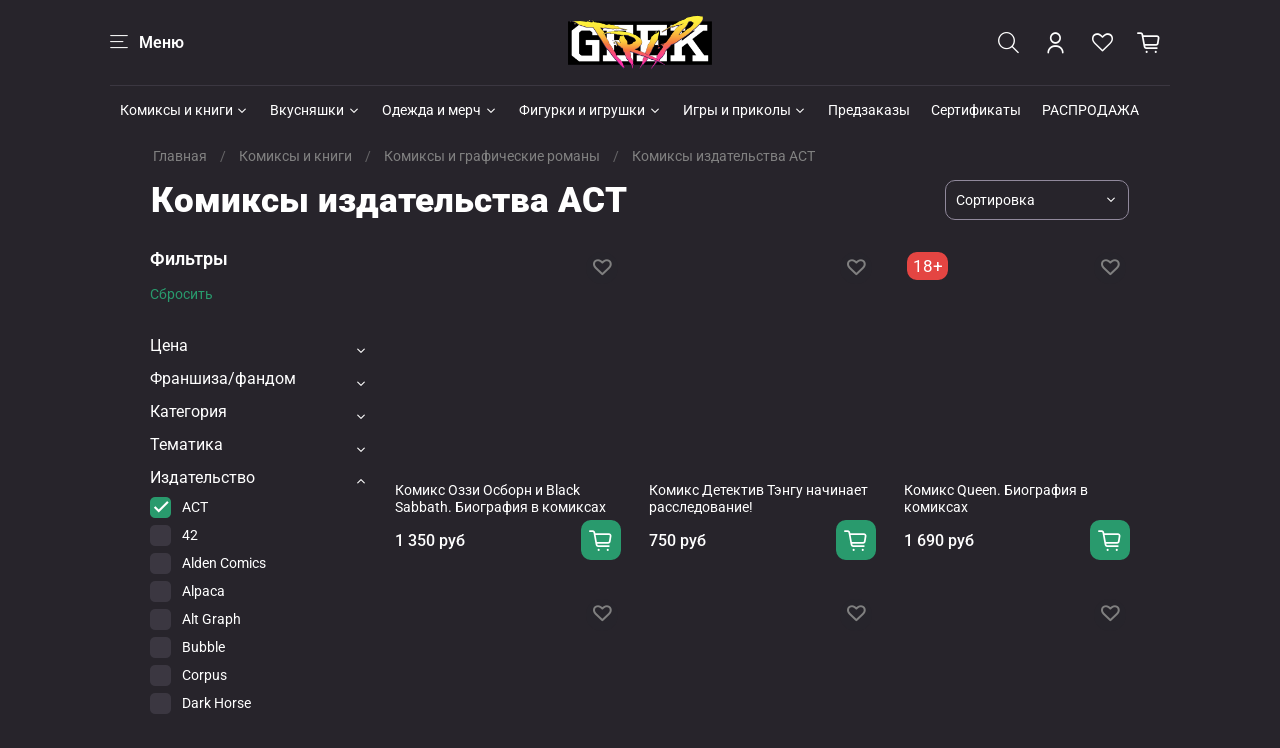

--- FILE ---
content_type: text/html; charset=utf-8
request_url: https://geek-trip.ru/collection/comics/ast
body_size: 70918
content:
<!DOCTYPE html>
<html  
  style="
    --color-btn-bg:#299a6d;
--color-btn-bg-is-dark:true;
--bg:#27242b;
--bg-is-dark:true;

--color-text: var(--color-text-light);
--color-text-minor-shade: var(--color-text-light-minor-shade);
--color-text-major-shade: var(--color-text-light-major-shade);
--color-text-half-shade: var(--color-text-light-half-shade);

--color-notice-warning-is-dark:false;
--color-notice-success-is-dark:false;
--color-notice-error-is-dark:false;
--color-notice-info-is-dark:false;
--color-form-controls-bg:var(--bg);
--color-form-controls-bg-disabled:var(--bg-minor-shade);
--color-form-controls-border-color:var(--bg-half-shade);
--color-form-controls-color:var(--color-text);
--is-editor:false;


  "
  >
  <head><link media='print' onload='this.media="all"' rel='stylesheet' type='text/css' href='/served_assets/public/jquery.modal-0c2631717f4ce8fa97b5d04757d294c2bf695df1d558678306d782f4bf7b4773.css'><meta data-config="{&quot;collection_filter_version&quot;:1684165623,&quot;collection_products_count&quot;:192}" name="page-config" content="" /><meta data-config="{&quot;money_with_currency_format&quot;:{&quot;delimiter&quot;:&quot; &quot;,&quot;separator&quot;:&quot;.&quot;,&quot;format&quot;:&quot;%n %u&quot;,&quot;unit&quot;:&quot;руб&quot;,&quot;show_price_without_cents&quot;:1},&quot;currency_code&quot;:&quot;RUR&quot;,&quot;currency_iso_code&quot;:&quot;RUB&quot;,&quot;default_currency&quot;:{&quot;title&quot;:&quot;Российский рубль&quot;,&quot;code&quot;:&quot;RUR&quot;,&quot;rate&quot;:1.0,&quot;format_string&quot;:&quot;%n %u&quot;,&quot;unit&quot;:&quot;руб&quot;,&quot;price_separator&quot;:&quot;&quot;,&quot;is_default&quot;:true,&quot;price_delimiter&quot;:&quot;&quot;,&quot;show_price_with_delimiter&quot;:true,&quot;show_price_without_cents&quot;:true},&quot;facebook&quot;:{&quot;pixelActive&quot;:false,&quot;currency_code&quot;:&quot;RUB&quot;,&quot;use_variants&quot;:null},&quot;vk&quot;:{&quot;pixel_active&quot;:null,&quot;price_list_id&quot;:null},&quot;new_ya_metrika&quot;:true,&quot;ecommerce_data_container&quot;:&quot;dataLayer&quot;,&quot;common_js_version&quot;:null,&quot;vue_ui_version&quot;:null,&quot;feedback_captcha_enabled&quot;:&quot;1&quot;,&quot;account_id&quot;:579622,&quot;hide_items_out_of_stock&quot;:false,&quot;forbid_order_over_existing&quot;:true,&quot;minimum_items_price&quot;:null,&quot;enable_comparison&quot;:true,&quot;locale&quot;:&quot;ru&quot;,&quot;client_group&quot;:null,&quot;consent_to_personal_data&quot;:{&quot;active&quot;:false,&quot;obligatory&quot;:true,&quot;description&quot;:&quot;Настоящим подтверждаю, что я ознакомлен и согласен с условиями оферты и политики конфиденциальности.&quot;},&quot;recaptcha_key&quot;:&quot;6LfXhUEmAAAAAOGNQm5_a2Ach-HWlFKD3Sq7vfFj&quot;,&quot;recaptcha_key_v3&quot;:&quot;6LcZi0EmAAAAAPNov8uGBKSHCvBArp9oO15qAhXa&quot;,&quot;yandex_captcha_key&quot;:&quot;ysc1_ec1ApqrRlTZTXotpTnO8PmXe2ISPHxsd9MO3y0rye822b9d2&quot;,&quot;checkout_float_order_content_block&quot;:false,&quot;available_products_characteristics_ids&quot;:null,&quot;sber_id_app_id&quot;:&quot;5b5a3c11-72e5-4871-8649-4cdbab3ba9a4&quot;,&quot;theme_generation&quot;:4,&quot;quick_checkout_captcha_enabled&quot;:false,&quot;max_order_lines_count&quot;:500,&quot;sber_bnpl_min_amount&quot;:1000,&quot;sber_bnpl_max_amount&quot;:150000,&quot;counter_settings&quot;:{&quot;data_layer_name&quot;:&quot;dataLayer&quot;,&quot;new_counters_setup&quot;:false,&quot;add_to_cart_event&quot;:true,&quot;remove_from_cart_event&quot;:true,&quot;add_to_wishlist_event&quot;:true},&quot;site_setting&quot;:{&quot;show_cart_button&quot;:true,&quot;show_service_button&quot;:false,&quot;show_marketplace_button&quot;:false,&quot;show_quick_checkout_button&quot;:true},&quot;warehouses&quot;:[],&quot;captcha_type&quot;:&quot;google&quot;,&quot;human_readable_urls&quot;:false}" name="shop-config" content="" /><meta name='js-evnvironment' content='production' /><meta name='default-locale' content='ru' /><meta name='insales-redefined-api-methods' content="[]" /><script type="text/javascript" src="https://static.insales-cdn.com/assets/static-versioned/v3.72/static/libs/lodash/4.17.21/lodash.min.js"></script>
<!--InsalesCounter -->
<script type="text/javascript">
(function() {
  if (typeof window.__insalesCounterId !== 'undefined') {
    return;
  }

  try {
    Object.defineProperty(window, '__insalesCounterId', {
      value: 579622,
      writable: true,
      configurable: true
    });
  } catch (e) {
    console.error('InsalesCounter: Failed to define property, using fallback:', e);
    window.__insalesCounterId = 579622;
  }

  if (typeof window.__insalesCounterId === 'undefined') {
    console.error('InsalesCounter: Failed to set counter ID');
    return;
  }

  let script = document.createElement('script');
  script.async = true;
  script.src = '/javascripts/insales_counter.js?7';
  let firstScript = document.getElementsByTagName('script')[0];
  firstScript.parentNode.insertBefore(script, firstScript);
})();
</script>
<!-- /InsalesCounter -->
    <script type="text/javascript">
      (function() {
        var fileref = document.createElement('script');
        fileref.setAttribute("type","text/javascript");
        fileref.setAttribute("src", 'https://cdnjs.cloudflare.com/ajax/libs/core-js/2.4.1/core.js');
        document.getElementsByTagName("head")[0].appendChild(fileref);
      })();
    </script>

    <script type="text/javascript">
      (function() {
        
				if(!window.jQuery){
					var script = document.createElement('script');
					script.src = "https://ajax.googleapis.com/ajax/libs/jquery/3.3.1/jquery.min.js";
					script.async = false;
					document.head.appendChild(script);
				}
      })();
    </script>

    <script type="text/javascript">
      (function() {
        var fileref = document.createElement('script');
        fileref.setAttribute("type","text/javascript");
        fileref.setAttribute("src", 'https://widget.cloudpayments.ru/bundles/cloudpayments');
        document.getElementsByTagName("head")[0].appendChild(fileref);
      })();
    </script>

    <script type="text/javascript">
      (function() {
        var fileref = document.createElement('script');
        fileref.setAttribute("type","text/javascript");
        fileref.setAttribute("src", 'https://pnn.insales-tech.ru/pnn/pnn.js');
        document.getElementsByTagName("head")[0].appendChild(fileref);
      })();
    </script>

    <script type="text/javascript">
      (function() {
        script = document.createElement('script');script.src = 'https://insales.cloudpayments.ru/appjs?insales_id=579622';script.async = false;document.head.appendChild(script);
      })();
    </script>

    <script type="text/javascript">
      (function() {
        var fileref = document.createElement('script');
        fileref.setAttribute("type","text/javascript");
        fileref.setAttribute("src", 'https://insales.cloudpayments.ru/sweetalert2.min.js');
        document.getElementsByTagName("head")[0].appendChild(fileref);
      })();
    </script>

    <script type="text/javascript">
      (function() {
        var fileref = document.createElement('script');
        fileref.setAttribute("type","text/javascript");
        fileref.setAttribute("src", 'https://cdn.popt.in/pixel.js?id=4b243d2c7a226');
        document.getElementsByTagName("head")[0].appendChild(fileref);
      })();
    </script>

    <!-- meta -->
<meta charset="UTF-8" /><title>Купить комиксы издательства АСТ на русском языке по выгодной цене в магазине комиксов Geek Trip</title><meta name="description" content="Комиксы издательства АСТ - заказать онлайн в магазине комиксов Geek Trip! ✔ На русском языке ✔ Быстрая доставка по СПб, Москве и России ✔ Низкие цены ✔ Широкий ассортимент">
<meta data-config="{&quot;static-versioned&quot;: &quot;1.38&quot;}" name="theme-meta-data" content="">
<meta name="yandex-verification" content="2784d33e82b80e33" />
<meta name="google-site-verification" content="PCbb9sj9D651L6nUw5fmfZV3--VhhYlPgeuNaRuGHbc" />
<meta name="robots" content="index,follow" />
<meta http-equiv="X-UA-Compatible" content="IE=edge,chrome=1" />
<meta name="viewport" content="width=device-width, initial-scale=1.0" />
<meta name="SKYPE_TOOLBAR" content="SKYPE_TOOLBAR_PARSER_COMPATIBLE" />
<meta name="format-detection" content="telephone=no">

<!-- canonical url--><link rel="canonical" href="https://geek-trip.ru/collection/comics/ast"/>

<!-- rss feed-->
  
    
    <meta property="og:title" content="Комиксы издательства АСТ">
  
  
  <meta property="og:type" content="website">
  <meta property="og:url" content="https://geek-trip.ru/collection/comics/ast">




<!-- icons-->
<link rel="icon" type="image/png" sizes="16x16" href="https://static.insales-cdn.com/assets/1/6786/6290050/1737766986/favicon.png" /><style media="screen">
  @supports (content-visibility: hidden) {
    body:not(.settings_loaded) {
      content-visibility: hidden;
    }
  }
  @supports not (content-visibility: hidden) {
    body:not(.settings_loaded) {
      visibility: hidden;
    }
  }
</style>

<style>
							#email_request img{filter: hue-rotate(217deg);}
							#email_request #send{background-color: #299a6d!important;}
						</style>

<style>
						#email_request, #email_request *{border-radius: 0!important;}
					</style>

  </head>
  <body data-multi-lang="false" data-theme-template="collection" data-sidebar-type="normal" data-sidebar-position="left">
    <div class="preloader">
      <div class="lds-ellipsis"><div></div><div></div><div></div><div></div></div>
    </div>
    <noscript>
<div class="njs-alert-overlay">
  <div class="njs-alert-wrapper">
    <div class="njs-alert">
      <p></p>
    </div>
  </div>
</div>
</noscript>

    <div class="page_layout page_layout_normal_left page_layout_section_top">
      <header>
      
        <div
  class="layout widget-type_widget_v4_header_11_1_7682324e5083994d9d488519dd8c1441"
  style="--logo-img:'https://static.insales-cdn.com/files/1/3845/16977669/original/geektrip_logo__1__b8ba11e9386371a85ee4a0d4ac087643.png'; --logo-max-width:180px; --live-search:true; --hide-catalog:false; --hide-search:false; --hide-language:true; --hide-personal:false; --hide-compare:true; --hide-favorite:false; --hide-social:false; --bage-bg:#1b2738; --bage-bg-is-dark:true; --bage-bg-minor-shade:#283b54; --bage-bg-minor-shade-is-dark:true; --bage-bg-major-shade:#364f71; --bage-bg-major-shade-is-dark:true; --bage-bg-half-shade:#6e8eb9; --bage-bg-half-shade-is-dark:true; --layout-wide-bg:false; --catalog-location:show-immediately; --layout-pt:1vw; --layout-pb:1vw; --layout-content-max-width:1060px; --layout-wide-content:false; --mobile-panel-right-btn:first-phone; --hide-desktop:false; --hide-mobile:false;"
  data-widget-drop-item-id="56881187"
  
  >
  <div class="layout__content">
    










<div class="header ">
  <div class="header__content">
    <div class="header__area-show-menu">
      <span type="button" class="header__show-menu-btn js-show-side-panel">
        <span class="icon icon-bars"></span>
        <span class="header__show-menu-text">Меню</span>
      </span>
    </div>

    <div class="header__area-logo">
      
  
    
      <a href=" / " class="header__logo">
        <img src="https://static.insales-cdn.com/files/1/3845/16977669/original/geektrip_logo__1__b8ba11e9386371a85ee4a0d4ac087643.png" alt="Geek Trip - Магазин комиксов, манги, необычных сладостей и подарков" title="Geek Trip - Магазин комиксов, манги, необычных сладостей и подарков" />
      </a>
    
  

    </div>

    <div class="header__area-controls">
      
  <div class="header__search">
    <form action="/collection/all" method="get" class="header__search-form">
      <input type="text" autocomplete="off" class="form-control form-control_size-l header__search-field" name="q" value="" placeholder="Поиск"  data-search-field />
      <input type="hidden" name="lang" value="ru">
      <div class="header__search__results" data-search-result></div>
    </form>
    <button type="button" class="header__search-btn js-show-search">
      <span class="icon icon-search _show"></span>
      <span class="icon icon-times _hide"></span>
    </button>
  </div>


      
        <a href="/client_account/orders" class="header__control-btn header__cabinet">
          <span class="icon icon-user"></span>
        </a>
      

      
        
      

      
      <a href="/favorites" class="header__control-btn header__favorite">
        <span class="icon icon-favorites">
          <span class="header__control-bage favorites-empty" data-ui-favorites-counter>0</span>
        </span>
      </a>
      

      <a href="/cart_items" class="header__control-btn header__cart">
        <span class="icon icon-cart">
          <span class="header__control-bage cart-empty" data-cart-positions-count></span>
        </span>
      </a>

      
        <a href="tel:+79522176475" class="header__control-btn header__mobile-phone">
          <span class="icon icon-phone"></span>
        </a>
      

      
  
    
  


    </div>

    <div class="header__area-collections">
      
  
  

  

  
  

  <div class="header__collections-head">Каталог</div>

  <ul class="header__collections js-cut-list" data-navigation>
    
    
      
      
      

      
      

      
      

      
        

        

        <li class="header__collections-item" data-navigation-item>
          <div class="header__collections-controls">
            <a href="/collection/komiksy-i-knigi" class="header__collections-link  with-arrow" data-navigation-link="/collection/komiksy-i-knigi" >
              Комиксы и книги

              
                <span class="icon icon-angle-down"></span>
              
            </a>

            
              <button class="button button_size-s header__collections-show-submenu-btn js-show-touch-submenu" type="button">
              <span class="icon icon-angle-down"></span>
            </button>
            
          </div>

          
            <ul class="header__collections-submenu" data-navigation-submenu>
              <div class="header__collections-submenu-content">
          

          

          
      
      
    
      
      
      

      
      

      
      

      
        

        

        <li class="header__collections-item" data-navigation-item>
          <div class="header__collections-controls">
            <a href="/collection/comics" class="header__collections-link " data-navigation-link="/collection/comics" >
              Комиксы и графические романы

              
            </a>

            
          </div>

          

          

          
            </li>
          
      
      
    
      
      
      

      
      

      
      

      
        

        

        <li class="header__collections-item" data-navigation-item>
          <div class="header__collections-controls">
            <a href="/collection/manga" class="header__collections-link " data-navigation-link="/collection/manga" >
              Манга

              
            </a>

            
          </div>

          

          

          
            </li>
          
      
      
    
      
      
      

      
      

      
      

      
        

        

        <li class="header__collections-item" data-navigation-item>
          <div class="header__collections-controls">
            <a href="/collection/artbuki-i-entsiklopedii" class="header__collections-link " data-navigation-link="/collection/artbuki-i-entsiklopedii" >
              Артбуки и энциклопедии

              
            </a>

            
          </div>

          

          

          
            </li>
          
      
      
    
      
      
      

      
      

      
      

      
        

        

        <li class="header__collections-item" data-navigation-item>
          <div class="header__collections-controls">
            <a href="/collection/non-fikshn" class="header__collections-link " data-navigation-link="/collection/non-fikshn" >
              Нон-фикшн

              
            </a>

            
          </div>

          

          

          
            </li>
          
      
      
    
      
      
      

      
      

      
      

      
        

        

        <li class="header__collections-item" data-navigation-item>
          <div class="header__collections-controls">
            <a href="/collection/hudozhestvennaya-literatura" class="header__collections-link " data-navigation-link="/collection/hudozhestvennaya-literatura" >
              Художественная литература

              
            </a>

            
          </div>

          

          

          
            </li>
          
      
      
    
      
      
      

      
      

      
      

      
        

        

        <li class="header__collections-item" data-navigation-item>
          <div class="header__collections-controls">
            <a href="/collection/original" class="header__collections-link " data-navigation-link="/collection/original" >
              На языке оригинала

              
            </a>

            
          </div>

          

          

          
            </li>
          
      
      
    
      
      
      

      
      

      
      

      
        

        

        <li class="header__collections-item" data-navigation-item>
          <div class="header__collections-controls">
            <a href="/collection/exclusives" class="header__collections-link " data-navigation-link="/collection/exclusives" >
              Эксклюзивы

              
            </a>

            
          </div>

          

          

          
            </li>
          
      
      
    
      
      
      

      
      

      
      

      
        

        

        <li class="header__collections-item" data-navigation-item>
          <div class="header__collections-controls">
            <a href="/collection/df-mag" class="header__collections-link " data-navigation-link="/collection/df-mag" >
              Журнал DF Mag

              
            </a>

            
          </div>

          

          

          
            </li>
          
      
      
    
      
      
      

      
      

      
      

      
        

        

        <li class="header__collections-item" data-navigation-item>
          <div class="header__collections-controls">
            <a href="/collection/dlya-tvorchestva" class="header__collections-link " data-navigation-link="/collection/dlya-tvorchestva" >
              Для творчества

              
            </a>

            
          </div>

          

          

          
            </li>
          
      
      
    
      
      
      

      
      

      
      

      
        

        

        <li class="header__collections-item" data-navigation-item>
          <div class="header__collections-controls">
            <a href="/collection/podoydet-detyam" class="header__collections-link " data-navigation-link="/collection/podoydet-detyam" >
              Подойдет детям

              
            </a>

            
          </div>

          

          

          
            </li>
          
      
      
    
      
      
      

      
      

      
      

      
        

        
          
            
              </div>
            </ul>
          

          </li>
        

        <li class="header__collections-item" data-navigation-item>
          <div class="header__collections-controls">
            <a href="/collection/junkfood" class="header__collections-link  with-arrow" data-navigation-link="/collection/junkfood" >
              Вкусняшки

              
                <span class="icon icon-angle-down"></span>
              
            </a>

            
              <button class="button button_size-s header__collections-show-submenu-btn js-show-touch-submenu" type="button">
              <span class="icon icon-angle-down"></span>
            </button>
            
          </div>

          
            <ul class="header__collections-submenu" data-navigation-submenu>
              <div class="header__collections-submenu-content">
          

          

          
      
      
    
      
      
      

      
      

      
      

      
        

        

        <li class="header__collections-item" data-navigation-item>
          <div class="header__collections-controls">
            <a href="/collection/chipsy-i-sneki" class="header__collections-link " data-navigation-link="/collection/chipsy-i-sneki" >
              Чипсы и снеки

              
            </a>

            
          </div>

          

          

          
            </li>
          
      
      
    
      
      
      

      
      

      
      

      
        

        

        <li class="header__collections-item" data-navigation-item>
          <div class="header__collections-controls">
            <a href="/collection/konfety-i-sladosti" class="header__collections-link " data-navigation-link="/collection/konfety-i-sladosti" >
              Конфеты и сладости

              
            </a>

            
          </div>

          

          

          
            </li>
          
      
      
    
      
      
      

      
      

      
      

      
        

        

        <li class="header__collections-item" data-navigation-item>
          <div class="header__collections-controls">
            <a href="/collection/shokolad" class="header__collections-link " data-navigation-link="/collection/shokolad" >
              Шоколад

              
            </a>

            
          </div>

          

          

          
            </li>
          
      
      
    
      
      
      

      
      

      
      

      
        

        

        <li class="header__collections-item" data-navigation-item>
          <div class="header__collections-controls">
            <a href="/collection/suhie-zavtraki" class="header__collections-link " data-navigation-link="/collection/suhie-zavtraki" >
              Сухие завтраки

              
            </a>

            
          </div>

          

          

          
            </li>
          
      
      
    
      
      
      

      
      

      
      

      
        

        

        <li class="header__collections-item" data-navigation-item>
          <div class="header__collections-controls">
            <a href="/collection/zhevatelnaya-rezinka" class="header__collections-link " data-navigation-link="/collection/zhevatelnaya-rezinka" >
              Жевательная резинка

              
            </a>

            
          </div>

          

          

          
            </li>
          
      
      
    
      
      
      

      
      

      
      

      
        

        

        <li class="header__collections-item" data-navigation-item>
          <div class="header__collections-controls">
            <a href="/collection/lapsha" class="header__collections-link " data-navigation-link="/collection/lapsha" >
              Лапша

              
            </a>

            
          </div>

          

          

          
            </li>
          
      
      
    
      
      
      

      
      

      
      

      
        

        

        <li class="header__collections-item" data-navigation-item>
          <div class="header__collections-controls">
            <a href="/collection/napitki" class="header__collections-link " data-navigation-link="/collection/napitki" >
              Напитки

              
            </a>

            
          </div>

          

          

          
            </li>
          
      
      
    
      
      
      

      
      

      
      

      
        

        
          
            
              </div>
            </ul>
          

          </li>
        

        <li class="header__collections-item" data-navigation-item>
          <div class="header__collections-controls">
            <a href="/collection/merch-2" class="header__collections-link  with-arrow" data-navigation-link="/collection/merch-2" >
              Одежда и мерч

              
                <span class="icon icon-angle-down"></span>
              
            </a>

            
              <button class="button button_size-s header__collections-show-submenu-btn js-show-touch-submenu" type="button">
              <span class="icon icon-angle-down"></span>
            </button>
            
          </div>

          
            <ul class="header__collections-submenu" data-navigation-submenu>
              <div class="header__collections-submenu-content">
          

          

          
      
      
    
      
      
      

      
      

      
      

      
        

        

        <li class="header__collections-item" data-navigation-item>
          <div class="header__collections-controls">
            <a href="/collection/odezhda" class="header__collections-link " data-navigation-link="/collection/odezhda" >
              Одежда

              
            </a>

            
          </div>

          

          

          
            </li>
          
      
      
    
      
      
      

      
      

      
      

      
        

        

        <li class="header__collections-item" data-navigation-item>
          <div class="header__collections-controls">
            <a href="/collection/ryukzaki-i-shoppery" class="header__collections-link " data-navigation-link="/collection/ryukzaki-i-shoppery" >
              Рюкзаки и шопперы

              
            </a>

            
          </div>

          

          

          
            </li>
          
      
      
    
      
      
      

      
      

      
      

      
        

        

        <li class="header__collections-item" data-navigation-item>
          <div class="header__collections-controls">
            <a href="/collection/breloki" class="header__collections-link " data-navigation-link="/collection/breloki" >
              Брелоки

              
            </a>

            
          </div>

          

          

          
            </li>
          
      
      
    
      
      
      

      
      

      
      

      
        

        

        <li class="header__collections-item" data-navigation-item>
          <div class="header__collections-controls">
            <a href="/collection/stikery-i-otkrytki" class="header__collections-link " data-navigation-link="/collection/stikery-i-otkrytki" >
              Стикеры и открытки

              
            </a>

            
          </div>

          

          

          
            </li>
          
      
      
    
      
      
      

      
      

      
      

      
        

        

        <li class="header__collections-item" data-navigation-item>
          <div class="header__collections-controls">
            <a href="/collection/piny-i-znachki" class="header__collections-link " data-navigation-link="/collection/piny-i-znachki" >
              Пины и значки

              
            </a>

            
          </div>

          

          

          
            </li>
          
      
      
    
      
      
      

      
      

      
      

      
        

        

        <li class="header__collections-item" data-navigation-item>
          <div class="header__collections-controls">
            <a href="/collection/aksessuary" class="header__collections-link " data-navigation-link="/collection/aksessuary" >
              Аксессуары

              
            </a>

            
          </div>

          

          

          
            </li>
          
      
      
    
      
      
      

      
      

      
      

      
        

        

        <li class="header__collections-item" data-navigation-item>
          <div class="header__collections-controls">
            <a href="/collection/home" class="header__collections-link " data-navigation-link="/collection/home" >
              Товары для дома

              
            </a>

            
          </div>

          

          

          
            </li>
          
      
      
    
      
      
      

      
      

      
      

      
        

        

        <li class="header__collections-item" data-navigation-item>
          <div class="header__collections-controls">
            <a href="/collection/tovary-dlya-tvorchestva" class="header__collections-link " data-navigation-link="/collection/tovary-dlya-tvorchestva" >
              Товары для творчества

              
            </a>

            
          </div>

          

          

          
            </li>
          
      
      
    
      
      
      

      
      

      
      

      
        

        
          
            
              </div>
            </ul>
          

          </li>
        

        <li class="header__collections-item" data-navigation-item>
          <div class="header__collections-controls">
            <a href="/collection/figurki-i-igrushki" class="header__collections-link  with-arrow" data-navigation-link="/collection/figurki-i-igrushki" >
              Фигурки и игрушки

              
                <span class="icon icon-angle-down"></span>
              
            </a>

            
              <button class="button button_size-s header__collections-show-submenu-btn js-show-touch-submenu" type="button">
              <span class="icon icon-angle-down"></span>
            </button>
            
          </div>

          
            <ul class="header__collections-submenu" data-navigation-submenu>
              <div class="header__collections-submenu-content">
          

          

          
      
      
    
      
      
      

      
      

      
      

      
        

        

        <li class="header__collections-item" data-navigation-item>
          <div class="header__collections-controls">
            <a href="/collection/prochie-figurki" class="header__collections-link " data-navigation-link="/collection/prochie-figurki" >
              Неподвижные фигурки

              
            </a>

            
          </div>

          

          

          
            </li>
          
      
      
    
      
      
      

      
      

      
      

      
        

        

        <li class="header__collections-item" data-navigation-item>
          <div class="header__collections-controls">
            <a href="/collection/action-figures" class="header__collections-link " data-navigation-link="/collection/action-figures" >
              Подвижные фигурки

              
            </a>

            
          </div>

          

          

          
            </li>
          
      
      
    
      
      
      

      
      

      
      

      
        

        

        <li class="header__collections-item" data-navigation-item>
          <div class="header__collections-controls">
            <a href="/collection/mini-figurki" class="header__collections-link " data-navigation-link="/collection/mini-figurki" >
              Мини-фигурки

              
            </a>

            
          </div>

          

          

          
            </li>
          
      
      
    
      
      
      

      
      

      
      

      
        

        

        <li class="header__collections-item" data-navigation-item>
          <div class="header__collections-controls">
            <a href="/collection/myagkie-igrushki" class="header__collections-link " data-navigation-link="/collection/myagkie-igrushki" >
              Мягкие игрушки

              
            </a>

            
          </div>

          

          

          
            </li>
          
      
      
    
      
      
      

      
      

      
      

      
        

        

        <li class="header__collections-item" data-navigation-item>
          <div class="header__collections-controls">
            <a href="/collection/akrilovye-figurki" class="header__collections-link " data-navigation-link="/collection/akrilovye-figurki" >
              Акриловые фигурки

              
            </a>

            
          </div>

          

          

          
            </li>
          
      
      
    
      
      
      

      
      

      
      

      
        

        

        <li class="header__collections-item" data-navigation-item>
          <div class="header__collections-controls">
            <a href="/collection/funko-pop" class="header__collections-link " data-navigation-link="/collection/funko-pop" >
              Фигурки Funko POP

              
            </a>

            
          </div>

          

          

          
            </li>
          
      
      
    
      
      
      

      
      

      
      

      
        

        

        <li class="header__collections-item" data-navigation-item>
          <div class="header__collections-controls">
            <a href="/collection/blaynd-boksy" class="header__collections-link " data-navigation-link="/collection/blaynd-boksy" >
              Блайнд-боксы

              
            </a>

            
          </div>

          

          

          
            </li>
          
      
      
    
      
      
      

      
      

      
      

      
        

        

        <li class="header__collections-item" data-navigation-item>
          <div class="header__collections-controls">
            <a href="/collection/figurki-lego-bionicle" class="header__collections-link " data-navigation-link="/collection/figurki-lego-bionicle" >
              Фигурки LEGO Bionicle

              
            </a>

            
          </div>

          

          

          
            </li>
          
      
      
    
      
      
      

      
      

      
      

      
        

        

        <li class="header__collections-item" data-navigation-item>
          <div class="header__collections-controls">
            <a href="/collection/sbornye-figurki" class="header__collections-link " data-navigation-link="/collection/sbornye-figurki" >
              Сборные фигурки

              
            </a>

            
          </div>

          

          

          
            </li>
          
      
      
    
      
      
      

      
      

      
      

      
        

        
          
            
              </div>
            </ul>
          

          </li>
        

        <li class="header__collections-item" data-navigation-item>
          <div class="header__collections-controls">
            <a href="/collection/igry-i-prikoly" class="header__collections-link  with-arrow" data-navigation-link="/collection/igry-i-prikoly" >
              Игры и приколы

              
                <span class="icon icon-angle-down"></span>
              
            </a>

            
              <button class="button button_size-s header__collections-show-submenu-btn js-show-touch-submenu" type="button">
              <span class="icon icon-angle-down"></span>
            </button>
            
          </div>

          
            <ul class="header__collections-submenu" data-navigation-submenu>
              <div class="header__collections-submenu-content">
          

          

          
      
      
    
      
      
      

      
      

      
      

      
        

        

        <li class="header__collections-item" data-navigation-item>
          <div class="header__collections-controls">
            <a href="/collection/nastolnye-igry" class="header__collections-link  with-arrow" data-navigation-link="/collection/nastolnye-igry" >
              Настольные игры

              
                <span class="icon icon-angle-down"></span>
              
            </a>

            
              <button class="button button_size-s header__collections-show-submenu-btn js-show-touch-submenu" type="button">
              <span class="icon icon-angle-down"></span>
            </button>
            
          </div>

          
            <ul class="header__collections-submenu" data-navigation-submenu>
              <div class="header__collections-submenu-content">
          

          

          
      
      
    
      
      
      

      
      

      
      

      
        

        

        <li class="header__collections-item" data-navigation-item>
          <div class="header__collections-controls">
            <a href="/collection/kollektsionnye-kartochnye-igry" class="header__collections-link " data-navigation-link="/collection/kollektsionnye-kartochnye-igry" >
              Коллекционные карточные игры

              
            </a>

            
          </div>

          

          

          
            </li>
          
      
      
    
      
      
      

      
      

      
      

      
        

        

        <li class="header__collections-item" data-navigation-item>
          <div class="header__collections-controls">
            <a href="/collection/nastolnye-rolevye-igry" class="header__collections-link " data-navigation-link="/collection/nastolnye-rolevye-igry" >
              Настольные ролевые игры

              
            </a>

            
          </div>

          

          

          
            </li>
          
      
      
    
      
      
      

      
      

      
      

      
        

        

        <li class="header__collections-item" data-navigation-item>
          <div class="header__collections-controls">
            <a href="/collection/miniatyury-dlya-igr" class="header__collections-link " data-navigation-link="/collection/miniatyury-dlya-igr" >
              Миниатюры для игр

              
            </a>

            
          </div>

          

          

          
            </li>
          
      
      
    
      
      
      

      
      

      
      

      
        

        

        <li class="header__collections-item" data-navigation-item>
          <div class="header__collections-controls">
            <a href="/collection/aksessuary-dlya-igr" class="header__collections-link " data-navigation-link="/collection/aksessuary-dlya-igr" >
              Аксессуары для игр

              
            </a>

            
          </div>

          

          

          
            </li>
          
      
      
    
      
      
      

      
      

      
      

      
        

        
          
            
              </div>
            </ul>
          

          </li>
        

        <li class="header__collections-item" data-navigation-item>
          <div class="header__collections-controls">
            <a href="/collection/videogames" class="header__collections-link  with-arrow" data-navigation-link="/collection/videogames" >
              Видеоигры

              
                <span class="icon icon-angle-down"></span>
              
            </a>

            
              <button class="button button_size-s header__collections-show-submenu-btn js-show-touch-submenu" type="button">
              <span class="icon icon-angle-down"></span>
            </button>
            
          </div>

          
            <ul class="header__collections-submenu" data-navigation-submenu>
              <div class="header__collections-submenu-content">
          

          

          
      
      
    
      
      
      

      
      

      
      

      
        

        

        <li class="header__collections-item" data-navigation-item>
          <div class="header__collections-controls">
            <a href="/collection/igrovye-pristavki" class="header__collections-link " data-navigation-link="/collection/igrovye-pristavki" >
              Игровые приставки

              
            </a>

            
          </div>

          

          

          
            </li>
          
      
      
    
      
      
      

      
      

      
      

      
        

        

        <li class="header__collections-item" data-navigation-item>
          <div class="header__collections-controls">
            <a href="/collection/originalnye-izdaniya" class="header__collections-link " data-navigation-link="/collection/originalnye-izdaniya" >
              Оригинальные картриджи и диски

              
            </a>

            
          </div>

          

          

          
            </li>
          
      
      
    
      
      
      

      
      

      
      

      
        

        

        <li class="header__collections-item" data-navigation-item>
          <div class="header__collections-controls">
            <a href="/collection/novodel-i-reproduktsii" class="header__collections-link " data-navigation-link="/collection/novodel-i-reproduktsii" >
              Новодел и репродукции

              
            </a>

            
          </div>

          

          

          
            </li>
          
      
      
    
      
      
      

      
      

      
      

      
        

        
          
            
              </div>
            </ul>
          

          </li>
        

        <li class="header__collections-item" data-navigation-item>
          <div class="header__collections-controls">
            <a href="/collection/pazly" class="header__collections-link " data-navigation-link="/collection/pazly" >
              Пазлы

              
            </a>

            
          </div>

          

          

          
            </li>
          
      
      
    
      
      
      

      
      

      
      

      
        

        

        <li class="header__collections-item" data-navigation-item>
          <div class="header__collections-controls">
            <a href="/collection/kollektsionnye-kartochki-i-albomy" class="header__collections-link " data-navigation-link="/collection/kollektsionnye-kartochki-i-albomy" >
              Коллекционные карточки и альбомы

              
            </a>

            
          </div>

          

          

          
            </li>
          
      
      
    
      
      
      

      
      

      
      

      
        

        

        <li class="header__collections-item" data-navigation-item>
          <div class="header__collections-controls">
            <a href="/collection/video-i-audio" class="header__collections-link " data-navigation-link="/collection/video-i-audio" >
              Видео и аудио

              
            </a>

            
          </div>

          

          

          
            </li>
          
      
      
    
      
      
      

      
      

      
      

      
        

        

        <li class="header__collections-item" data-navigation-item>
          <div class="header__collections-controls">
            <a href="/collection/gik-randomayzer" class="header__collections-link " data-navigation-link="/collection/gik-randomayzer" >
              Гик-Рандомайзер!

              
            </a>

            
          </div>

          

          

          
            </li>
          
      
      
    
      
      
      

      
      

      
      

      
        

        
          
            
              </div>
            </ul>
          

          </li>
        

        <li class="header__collections-item" data-navigation-item>
          <div class="header__collections-controls">
            <a href="/collection/preorders" class="header__collections-link " data-navigation-link="/collection/preorders" >
              Предзаказы

              
            </a>

            
          </div>

          

          

          
            </li>
          
      
      
    
      
      
      

      
      

      
      

      
        

        

        <li class="header__collections-item" data-navigation-item>
          <div class="header__collections-controls">
            <a href="/collection/sertifikaty" class="header__collections-link " data-navigation-link="/collection/sertifikaty" >
              Сертификаты

              
            </a>

            
          </div>

          

          

          
            </li>
          
      
      
    
      
      
      

      
      

      
      

      
        

        

        <li class="header__collections-item" data-navigation-item>
          <div class="header__collections-controls">
            <a href="/collection/rasprodazha" class="header__collections-link " data-navigation-link="/collection/rasprodazha" >
              РАСПРОДАЖА

              
            </a>

            
          </div>

          

          

          
            </li>
          
      
      
            
              
      
    
    
  </ul>

    </div>
  </div>
</div>


<div class="side-panel " style="visibility:hidden;">
  <div class="side-panel__content">
    <div class="side-panel__head">
      
  <div class="header__search">
    <form action="/collection/all" method="get" class="header__search-form">
      <input type="text" autocomplete="off" class="form-control form-control_size-l header__search-field" name="q" value="" placeholder="Поиск"  data-search-field />
      <input type="hidden" name="lang" value="ru">
      <div class="header__search__results" data-search-result></div>
    </form>
    <button type="button" class="header__search-btn js-show-search">
      <span class="icon icon-search _show"></span>
      <span class="icon icon-times _hide"></span>
    </button>
  </div>


      
        <a href="/client_account/orders" class="header__control-btn header__cabinet">
          <span class="icon icon-user"></span>
        </a>
      

      
        
      

      
      <a href="/favorites" class="header__control-btn header__favorite">
        <span class="icon icon-favorites">
          <span class="header__control-bage" data-ui-favorites-counter>0</span>
        </span>
      </a>
      

      
        
      

      <button type="button" class="button hide-side-panel-btn-mobile js-hide-side-panel">
        <span class="icon icon-times"></span>
      </button>
    </div>

    <div class="mobile-collections">
      
  
  

  

  
  

  <div class="header__collections-head">Каталог</div>

  <ul class="header__collections js-cut-list" data-navigation>
    
    
      
      
      

      
      

      
      

      
        

        

        <li class="header__collections-item" data-navigation-item>
          <div class="header__collections-controls">
            <a href="/collection/komiksy-i-knigi" class="header__collections-link  with-arrow" data-navigation-link="/collection/komiksy-i-knigi" >
              Комиксы и книги

              
                <span class="icon icon-angle-down"></span>
              
            </a>

            
              <button class="button button_size-s header__collections-show-submenu-btn js-show-touch-submenu" type="button">
              <span class="icon icon-angle-down"></span>
            </button>
            
          </div>

          
            <ul class="header__collections-submenu" data-navigation-submenu>
              <div class="header__collections-submenu-content">
          

          

          
      
      
    
      
      
      

      
      

      
      

      
        

        

        <li class="header__collections-item" data-navigation-item>
          <div class="header__collections-controls">
            <a href="/collection/comics" class="header__collections-link " data-navigation-link="/collection/comics" >
              Комиксы и графические романы

              
            </a>

            
          </div>

          

          

          
            </li>
          
      
      
    
      
      
      

      
      

      
      

      
        

        

        <li class="header__collections-item" data-navigation-item>
          <div class="header__collections-controls">
            <a href="/collection/manga" class="header__collections-link " data-navigation-link="/collection/manga" >
              Манга

              
            </a>

            
          </div>

          

          

          
            </li>
          
      
      
    
      
      
      

      
      

      
      

      
        

        

        <li class="header__collections-item" data-navigation-item>
          <div class="header__collections-controls">
            <a href="/collection/artbuki-i-entsiklopedii" class="header__collections-link " data-navigation-link="/collection/artbuki-i-entsiklopedii" >
              Артбуки и энциклопедии

              
            </a>

            
          </div>

          

          

          
            </li>
          
      
      
    
      
      
      

      
      

      
      

      
        

        

        <li class="header__collections-item" data-navigation-item>
          <div class="header__collections-controls">
            <a href="/collection/non-fikshn" class="header__collections-link " data-navigation-link="/collection/non-fikshn" >
              Нон-фикшн

              
            </a>

            
          </div>

          

          

          
            </li>
          
      
      
    
      
      
      

      
      

      
      

      
        

        

        <li class="header__collections-item" data-navigation-item>
          <div class="header__collections-controls">
            <a href="/collection/hudozhestvennaya-literatura" class="header__collections-link " data-navigation-link="/collection/hudozhestvennaya-literatura" >
              Художественная литература

              
            </a>

            
          </div>

          

          

          
            </li>
          
      
      
    
      
      
      

      
      

      
      

      
        

        

        <li class="header__collections-item" data-navigation-item>
          <div class="header__collections-controls">
            <a href="/collection/original" class="header__collections-link " data-navigation-link="/collection/original" >
              На языке оригинала

              
            </a>

            
          </div>

          

          

          
            </li>
          
      
      
    
      
      
      

      
      

      
      

      
        

        

        <li class="header__collections-item" data-navigation-item>
          <div class="header__collections-controls">
            <a href="/collection/exclusives" class="header__collections-link " data-navigation-link="/collection/exclusives" >
              Эксклюзивы

              
            </a>

            
          </div>

          

          

          
            </li>
          
      
      
    
      
      
      

      
      

      
      

      
        

        

        <li class="header__collections-item" data-navigation-item>
          <div class="header__collections-controls">
            <a href="/collection/df-mag" class="header__collections-link " data-navigation-link="/collection/df-mag" >
              Журнал DF Mag

              
            </a>

            
          </div>

          

          

          
            </li>
          
      
      
    
      
      
      

      
      

      
      

      
        

        

        <li class="header__collections-item" data-navigation-item>
          <div class="header__collections-controls">
            <a href="/collection/dlya-tvorchestva" class="header__collections-link " data-navigation-link="/collection/dlya-tvorchestva" >
              Для творчества

              
            </a>

            
          </div>

          

          

          
            </li>
          
      
      
    
      
      
      

      
      

      
      

      
        

        

        <li class="header__collections-item" data-navigation-item>
          <div class="header__collections-controls">
            <a href="/collection/podoydet-detyam" class="header__collections-link " data-navigation-link="/collection/podoydet-detyam" >
              Подойдет детям

              
            </a>

            
          </div>

          

          

          
            </li>
          
      
      
    
      
      
      

      
      

      
      

      
        

        
          
            
              </div>
            </ul>
          

          </li>
        

        <li class="header__collections-item" data-navigation-item>
          <div class="header__collections-controls">
            <a href="/collection/junkfood" class="header__collections-link  with-arrow" data-navigation-link="/collection/junkfood" >
              Вкусняшки

              
                <span class="icon icon-angle-down"></span>
              
            </a>

            
              <button class="button button_size-s header__collections-show-submenu-btn js-show-touch-submenu" type="button">
              <span class="icon icon-angle-down"></span>
            </button>
            
          </div>

          
            <ul class="header__collections-submenu" data-navigation-submenu>
              <div class="header__collections-submenu-content">
          

          

          
      
      
    
      
      
      

      
      

      
      

      
        

        

        <li class="header__collections-item" data-navigation-item>
          <div class="header__collections-controls">
            <a href="/collection/chipsy-i-sneki" class="header__collections-link " data-navigation-link="/collection/chipsy-i-sneki" >
              Чипсы и снеки

              
            </a>

            
          </div>

          

          

          
            </li>
          
      
      
    
      
      
      

      
      

      
      

      
        

        

        <li class="header__collections-item" data-navigation-item>
          <div class="header__collections-controls">
            <a href="/collection/konfety-i-sladosti" class="header__collections-link " data-navigation-link="/collection/konfety-i-sladosti" >
              Конфеты и сладости

              
            </a>

            
          </div>

          

          

          
            </li>
          
      
      
    
      
      
      

      
      

      
      

      
        

        

        <li class="header__collections-item" data-navigation-item>
          <div class="header__collections-controls">
            <a href="/collection/shokolad" class="header__collections-link " data-navigation-link="/collection/shokolad" >
              Шоколад

              
            </a>

            
          </div>

          

          

          
            </li>
          
      
      
    
      
      
      

      
      

      
      

      
        

        

        <li class="header__collections-item" data-navigation-item>
          <div class="header__collections-controls">
            <a href="/collection/suhie-zavtraki" class="header__collections-link " data-navigation-link="/collection/suhie-zavtraki" >
              Сухие завтраки

              
            </a>

            
          </div>

          

          

          
            </li>
          
      
      
    
      
      
      

      
      

      
      

      
        

        

        <li class="header__collections-item" data-navigation-item>
          <div class="header__collections-controls">
            <a href="/collection/zhevatelnaya-rezinka" class="header__collections-link " data-navigation-link="/collection/zhevatelnaya-rezinka" >
              Жевательная резинка

              
            </a>

            
          </div>

          

          

          
            </li>
          
      
      
    
      
      
      

      
      

      
      

      
        

        

        <li class="header__collections-item" data-navigation-item>
          <div class="header__collections-controls">
            <a href="/collection/lapsha" class="header__collections-link " data-navigation-link="/collection/lapsha" >
              Лапша

              
            </a>

            
          </div>

          

          

          
            </li>
          
      
      
    
      
      
      

      
      

      
      

      
        

        

        <li class="header__collections-item" data-navigation-item>
          <div class="header__collections-controls">
            <a href="/collection/napitki" class="header__collections-link " data-navigation-link="/collection/napitki" >
              Напитки

              
            </a>

            
          </div>

          

          

          
            </li>
          
      
      
    
      
      
      

      
      

      
      

      
        

        
          
            
              </div>
            </ul>
          

          </li>
        

        <li class="header__collections-item" data-navigation-item>
          <div class="header__collections-controls">
            <a href="/collection/merch-2" class="header__collections-link  with-arrow" data-navigation-link="/collection/merch-2" >
              Одежда и мерч

              
                <span class="icon icon-angle-down"></span>
              
            </a>

            
              <button class="button button_size-s header__collections-show-submenu-btn js-show-touch-submenu" type="button">
              <span class="icon icon-angle-down"></span>
            </button>
            
          </div>

          
            <ul class="header__collections-submenu" data-navigation-submenu>
              <div class="header__collections-submenu-content">
          

          

          
      
      
    
      
      
      

      
      

      
      

      
        

        

        <li class="header__collections-item" data-navigation-item>
          <div class="header__collections-controls">
            <a href="/collection/odezhda" class="header__collections-link " data-navigation-link="/collection/odezhda" >
              Одежда

              
            </a>

            
          </div>

          

          

          
            </li>
          
      
      
    
      
      
      

      
      

      
      

      
        

        

        <li class="header__collections-item" data-navigation-item>
          <div class="header__collections-controls">
            <a href="/collection/ryukzaki-i-shoppery" class="header__collections-link " data-navigation-link="/collection/ryukzaki-i-shoppery" >
              Рюкзаки и шопперы

              
            </a>

            
          </div>

          

          

          
            </li>
          
      
      
    
      
      
      

      
      

      
      

      
        

        

        <li class="header__collections-item" data-navigation-item>
          <div class="header__collections-controls">
            <a href="/collection/breloki" class="header__collections-link " data-navigation-link="/collection/breloki" >
              Брелоки

              
            </a>

            
          </div>

          

          

          
            </li>
          
      
      
    
      
      
      

      
      

      
      

      
        

        

        <li class="header__collections-item" data-navigation-item>
          <div class="header__collections-controls">
            <a href="/collection/stikery-i-otkrytki" class="header__collections-link " data-navigation-link="/collection/stikery-i-otkrytki" >
              Стикеры и открытки

              
            </a>

            
          </div>

          

          

          
            </li>
          
      
      
    
      
      
      

      
      

      
      

      
        

        

        <li class="header__collections-item" data-navigation-item>
          <div class="header__collections-controls">
            <a href="/collection/piny-i-znachki" class="header__collections-link " data-navigation-link="/collection/piny-i-znachki" >
              Пины и значки

              
            </a>

            
          </div>

          

          

          
            </li>
          
      
      
    
      
      
      

      
      

      
      

      
        

        

        <li class="header__collections-item" data-navigation-item>
          <div class="header__collections-controls">
            <a href="/collection/aksessuary" class="header__collections-link " data-navigation-link="/collection/aksessuary" >
              Аксессуары

              
            </a>

            
          </div>

          

          

          
            </li>
          
      
      
    
      
      
      

      
      

      
      

      
        

        

        <li class="header__collections-item" data-navigation-item>
          <div class="header__collections-controls">
            <a href="/collection/home" class="header__collections-link " data-navigation-link="/collection/home" >
              Товары для дома

              
            </a>

            
          </div>

          

          

          
            </li>
          
      
      
    
      
      
      

      
      

      
      

      
        

        

        <li class="header__collections-item" data-navigation-item>
          <div class="header__collections-controls">
            <a href="/collection/tovary-dlya-tvorchestva" class="header__collections-link " data-navigation-link="/collection/tovary-dlya-tvorchestva" >
              Товары для творчества

              
            </a>

            
          </div>

          

          

          
            </li>
          
      
      
    
      
      
      

      
      

      
      

      
        

        
          
            
              </div>
            </ul>
          

          </li>
        

        <li class="header__collections-item" data-navigation-item>
          <div class="header__collections-controls">
            <a href="/collection/figurki-i-igrushki" class="header__collections-link  with-arrow" data-navigation-link="/collection/figurki-i-igrushki" >
              Фигурки и игрушки

              
                <span class="icon icon-angle-down"></span>
              
            </a>

            
              <button class="button button_size-s header__collections-show-submenu-btn js-show-touch-submenu" type="button">
              <span class="icon icon-angle-down"></span>
            </button>
            
          </div>

          
            <ul class="header__collections-submenu" data-navigation-submenu>
              <div class="header__collections-submenu-content">
          

          

          
      
      
    
      
      
      

      
      

      
      

      
        

        

        <li class="header__collections-item" data-navigation-item>
          <div class="header__collections-controls">
            <a href="/collection/prochie-figurki" class="header__collections-link " data-navigation-link="/collection/prochie-figurki" >
              Неподвижные фигурки

              
            </a>

            
          </div>

          

          

          
            </li>
          
      
      
    
      
      
      

      
      

      
      

      
        

        

        <li class="header__collections-item" data-navigation-item>
          <div class="header__collections-controls">
            <a href="/collection/action-figures" class="header__collections-link " data-navigation-link="/collection/action-figures" >
              Подвижные фигурки

              
            </a>

            
          </div>

          

          

          
            </li>
          
      
      
    
      
      
      

      
      

      
      

      
        

        

        <li class="header__collections-item" data-navigation-item>
          <div class="header__collections-controls">
            <a href="/collection/mini-figurki" class="header__collections-link " data-navigation-link="/collection/mini-figurki" >
              Мини-фигурки

              
            </a>

            
          </div>

          

          

          
            </li>
          
      
      
    
      
      
      

      
      

      
      

      
        

        

        <li class="header__collections-item" data-navigation-item>
          <div class="header__collections-controls">
            <a href="/collection/myagkie-igrushki" class="header__collections-link " data-navigation-link="/collection/myagkie-igrushki" >
              Мягкие игрушки

              
            </a>

            
          </div>

          

          

          
            </li>
          
      
      
    
      
      
      

      
      

      
      

      
        

        

        <li class="header__collections-item" data-navigation-item>
          <div class="header__collections-controls">
            <a href="/collection/akrilovye-figurki" class="header__collections-link " data-navigation-link="/collection/akrilovye-figurki" >
              Акриловые фигурки

              
            </a>

            
          </div>

          

          

          
            </li>
          
      
      
    
      
      
      

      
      

      
      

      
        

        

        <li class="header__collections-item" data-navigation-item>
          <div class="header__collections-controls">
            <a href="/collection/funko-pop" class="header__collections-link " data-navigation-link="/collection/funko-pop" >
              Фигурки Funko POP

              
            </a>

            
          </div>

          

          

          
            </li>
          
      
      
    
      
      
      

      
      

      
      

      
        

        

        <li class="header__collections-item" data-navigation-item>
          <div class="header__collections-controls">
            <a href="/collection/blaynd-boksy" class="header__collections-link " data-navigation-link="/collection/blaynd-boksy" >
              Блайнд-боксы

              
            </a>

            
          </div>

          

          

          
            </li>
          
      
      
    
      
      
      

      
      

      
      

      
        

        

        <li class="header__collections-item" data-navigation-item>
          <div class="header__collections-controls">
            <a href="/collection/figurki-lego-bionicle" class="header__collections-link " data-navigation-link="/collection/figurki-lego-bionicle" >
              Фигурки LEGO Bionicle

              
            </a>

            
          </div>

          

          

          
            </li>
          
      
      
    
      
      
      

      
      

      
      

      
        

        

        <li class="header__collections-item" data-navigation-item>
          <div class="header__collections-controls">
            <a href="/collection/sbornye-figurki" class="header__collections-link " data-navigation-link="/collection/sbornye-figurki" >
              Сборные фигурки

              
            </a>

            
          </div>

          

          

          
            </li>
          
      
      
    
      
      
      

      
      

      
      

      
        

        
          
            
              </div>
            </ul>
          

          </li>
        

        <li class="header__collections-item" data-navigation-item>
          <div class="header__collections-controls">
            <a href="/collection/igry-i-prikoly" class="header__collections-link  with-arrow" data-navigation-link="/collection/igry-i-prikoly" >
              Игры и приколы

              
                <span class="icon icon-angle-down"></span>
              
            </a>

            
              <button class="button button_size-s header__collections-show-submenu-btn js-show-touch-submenu" type="button">
              <span class="icon icon-angle-down"></span>
            </button>
            
          </div>

          
            <ul class="header__collections-submenu" data-navigation-submenu>
              <div class="header__collections-submenu-content">
          

          

          
      
      
    
      
      
      

      
      

      
      

      
        

        

        <li class="header__collections-item" data-navigation-item>
          <div class="header__collections-controls">
            <a href="/collection/nastolnye-igry" class="header__collections-link  with-arrow" data-navigation-link="/collection/nastolnye-igry" >
              Настольные игры

              
                <span class="icon icon-angle-down"></span>
              
            </a>

            
              <button class="button button_size-s header__collections-show-submenu-btn js-show-touch-submenu" type="button">
              <span class="icon icon-angle-down"></span>
            </button>
            
          </div>

          
            <ul class="header__collections-submenu" data-navigation-submenu>
              <div class="header__collections-submenu-content">
          

          

          
      
      
    
      
      
      

      
      

      
      

      
        

        

        <li class="header__collections-item" data-navigation-item>
          <div class="header__collections-controls">
            <a href="/collection/kollektsionnye-kartochnye-igry" class="header__collections-link " data-navigation-link="/collection/kollektsionnye-kartochnye-igry" >
              Коллекционные карточные игры

              
            </a>

            
          </div>

          

          

          
            </li>
          
      
      
    
      
      
      

      
      

      
      

      
        

        

        <li class="header__collections-item" data-navigation-item>
          <div class="header__collections-controls">
            <a href="/collection/nastolnye-rolevye-igry" class="header__collections-link " data-navigation-link="/collection/nastolnye-rolevye-igry" >
              Настольные ролевые игры

              
            </a>

            
          </div>

          

          

          
            </li>
          
      
      
    
      
      
      

      
      

      
      

      
        

        

        <li class="header__collections-item" data-navigation-item>
          <div class="header__collections-controls">
            <a href="/collection/miniatyury-dlya-igr" class="header__collections-link " data-navigation-link="/collection/miniatyury-dlya-igr" >
              Миниатюры для игр

              
            </a>

            
          </div>

          

          

          
            </li>
          
      
      
    
      
      
      

      
      

      
      

      
        

        

        <li class="header__collections-item" data-navigation-item>
          <div class="header__collections-controls">
            <a href="/collection/aksessuary-dlya-igr" class="header__collections-link " data-navigation-link="/collection/aksessuary-dlya-igr" >
              Аксессуары для игр

              
            </a>

            
          </div>

          

          

          
            </li>
          
      
      
    
      
      
      

      
      

      
      

      
        

        
          
            
              </div>
            </ul>
          

          </li>
        

        <li class="header__collections-item" data-navigation-item>
          <div class="header__collections-controls">
            <a href="/collection/videogames" class="header__collections-link  with-arrow" data-navigation-link="/collection/videogames" >
              Видеоигры

              
                <span class="icon icon-angle-down"></span>
              
            </a>

            
              <button class="button button_size-s header__collections-show-submenu-btn js-show-touch-submenu" type="button">
              <span class="icon icon-angle-down"></span>
            </button>
            
          </div>

          
            <ul class="header__collections-submenu" data-navigation-submenu>
              <div class="header__collections-submenu-content">
          

          

          
      
      
    
      
      
      

      
      

      
      

      
        

        

        <li class="header__collections-item" data-navigation-item>
          <div class="header__collections-controls">
            <a href="/collection/igrovye-pristavki" class="header__collections-link " data-navigation-link="/collection/igrovye-pristavki" >
              Игровые приставки

              
            </a>

            
          </div>

          

          

          
            </li>
          
      
      
    
      
      
      

      
      

      
      

      
        

        

        <li class="header__collections-item" data-navigation-item>
          <div class="header__collections-controls">
            <a href="/collection/originalnye-izdaniya" class="header__collections-link " data-navigation-link="/collection/originalnye-izdaniya" >
              Оригинальные картриджи и диски

              
            </a>

            
          </div>

          

          

          
            </li>
          
      
      
    
      
      
      

      
      

      
      

      
        

        

        <li class="header__collections-item" data-navigation-item>
          <div class="header__collections-controls">
            <a href="/collection/novodel-i-reproduktsii" class="header__collections-link " data-navigation-link="/collection/novodel-i-reproduktsii" >
              Новодел и репродукции

              
            </a>

            
          </div>

          

          

          
            </li>
          
      
      
    
      
      
      

      
      

      
      

      
        

        
          
            
              </div>
            </ul>
          

          </li>
        

        <li class="header__collections-item" data-navigation-item>
          <div class="header__collections-controls">
            <a href="/collection/pazly" class="header__collections-link " data-navigation-link="/collection/pazly" >
              Пазлы

              
            </a>

            
          </div>

          

          

          
            </li>
          
      
      
    
      
      
      

      
      

      
      

      
        

        

        <li class="header__collections-item" data-navigation-item>
          <div class="header__collections-controls">
            <a href="/collection/kollektsionnye-kartochki-i-albomy" class="header__collections-link " data-navigation-link="/collection/kollektsionnye-kartochki-i-albomy" >
              Коллекционные карточки и альбомы

              
            </a>

            
          </div>

          

          

          
            </li>
          
      
      
    
      
      
      

      
      

      
      

      
        

        

        <li class="header__collections-item" data-navigation-item>
          <div class="header__collections-controls">
            <a href="/collection/video-i-audio" class="header__collections-link " data-navigation-link="/collection/video-i-audio" >
              Видео и аудио

              
            </a>

            
          </div>

          

          

          
            </li>
          
      
      
    
      
      
      

      
      

      
      

      
        

        

        <li class="header__collections-item" data-navigation-item>
          <div class="header__collections-controls">
            <a href="/collection/gik-randomayzer" class="header__collections-link " data-navigation-link="/collection/gik-randomayzer" >
              Гик-Рандомайзер!

              
            </a>

            
          </div>

          

          

          
            </li>
          
      
      
    
      
      
      

      
      

      
      

      
        

        
          
            
              </div>
            </ul>
          

          </li>
        

        <li class="header__collections-item" data-navigation-item>
          <div class="header__collections-controls">
            <a href="/collection/preorders" class="header__collections-link " data-navigation-link="/collection/preorders" >
              Предзаказы

              
            </a>

            
          </div>

          

          

          
            </li>
          
      
      
    
      
      
      

      
      

      
      

      
        

        

        <li class="header__collections-item" data-navigation-item>
          <div class="header__collections-controls">
            <a href="/collection/sertifikaty" class="header__collections-link " data-navigation-link="/collection/sertifikaty" >
              Сертификаты

              
            </a>

            
          </div>

          

          

          
            </li>
          
      
      
    
      
      
      

      
      

      
      

      
        

        

        <li class="header__collections-item" data-navigation-item>
          <div class="header__collections-controls">
            <a href="/collection/rasprodazha" class="header__collections-link " data-navigation-link="/collection/rasprodazha" >
              РАСПРОДАЖА

              
            </a>

            
          </div>

          

          

          
            </li>
          
      
      
            
              
      
    
    
  </ul>

    </div>

    
      <div class="menu">
        <div class="menu__head">Меню</div>

        
          

          
            <div class="menu__section">
              <div class="menu__title">
                Навигация
              </div>
              <ul class="menu__list" data-navigation data-menu-handle="main-menu">
                
                  <li class="menu__item" data-navigation-item data-menu-item-id="6185416">
                    <div class="menu__controls">
                      <a href="/" class="menu__link" data-navigation-link="/">
                        Главная
                      </a>
                    </div>
                  </li>
                
                  <li class="menu__item" data-navigation-item data-menu-item-id="6156936">
                    <div class="menu__controls">
                      <a href="/collection/all" class="menu__link" data-navigation-link="/collection/all">
                        Все товары
                      </a>
                    </div>
                  </li>
                
                  <li class="menu__item" data-navigation-item data-menu-item-id="12545213">
                    <div class="menu__controls">
                      <a href="/blogs/news" class="menu__link" data-navigation-link="/blogs/news">
                        Новости
                      </a>
                    </div>
                  </li>
                
                  <li class="menu__item" data-navigation-item data-menu-item-id="12624528">
                    <div class="menu__controls">
                      <a href="/page/kontakty" class="menu__link" data-navigation-link="/page/kontakty">
                        Адрес и контакты
                      </a>
                    </div>
                  </li>
                
                  <li class="menu__item" data-navigation-item data-menu-item-id="19391427">
                    <div class="menu__controls">
                      <a href="/page/franshizy" class="menu__link" data-navigation-link="/page/franshizy">
                        Все франшизы
                      </a>
                    </div>
                  </li>
                
              </ul>
            </div>
          
        
          

          
            <div class="menu__section">
              <div class="menu__title">
                Помощь
              </div>
              <ul class="menu__list" data-navigation data-menu-handle="top-menu">
                
                  <li class="menu__item" data-navigation-item data-menu-item-id="12624487">
                    <div class="menu__controls">
                      <a href="/page/faq-2" class="menu__link" data-navigation-link="/page/faq-2">
                        FAQ
                      </a>
                    </div>
                  </li>
                
                  <li class="menu__item" data-navigation-item data-menu-item-id="12798305">
                    <div class="menu__controls">
                      <a href="/page/dostavka-i-oplata" class="menu__link" data-navigation-link="/page/dostavka-i-oplata">
                        Доставка и оплата
                      </a>
                    </div>
                  </li>
                
                  <li class="menu__item" data-navigation-item data-menu-item-id="13840266">
                    <div class="menu__controls">
                      <a href="/page/feedback" class="menu__link" data-navigation-link="/page/feedback">
                        Оставить отзыв
                      </a>
                    </div>
                  </li>
                
              </ul>
            </div>
          
        
          

          
            <div class="menu__section">
              <div class="menu__title">
                Информация
              </div>
              <ul class="menu__list" data-navigation data-menu-handle="wirl-footer2">
                
                  <li class="menu__item" data-navigation-item data-menu-item-id="14395377">
                    <div class="menu__controls">
                      <a href="/page/oferta" class="menu__link" data-navigation-link="/page/oferta">
                        Публичная оферта
                      </a>
                    </div>
                  </li>
                
                  <li class="menu__item" data-navigation-item data-menu-item-id="14395376">
                    <div class="menu__controls">
                      <a href="/page/polzovatelskoe-soglashenie" class="menu__link" data-navigation-link="/page/polzovatelskoe-soglashenie">
                        Пользовательское соглашение
                      </a>
                    </div>
                  </li>
                
                  <li class="menu__item" data-navigation-item data-menu-item-id="6156942">
                    <div class="menu__controls">
                      <a href="/page/politika" class="menu__link" data-navigation-link="/page/politika">
                        Политика конфиденциальности
                      </a>
                    </div>
                  </li>
                
              </ul>
            </div>
          
        
      </div>
    

    

    

    
      <div class="contacts">
        <div class="contacts__head">Контакты</div>
        <div class="phone-list">
          
  
    <div class="phone">
      <a class="phone-value" href="tel:+79522176475">+7 (952) 217-64-75</a>
    </div>
  
  

        </div>
        
          <div class="address">г. Санкт-Петербург, ул. Некрасова, д. 1/38</div>
        
      </div>
    

    

    

    <div class="soclinks">
      

      
    </div>

  </div>
  <button type="button" class="button button_size-m hide-side-panel-btn js-hide-side-panel">
    <span class="icon icon-times"></span>
  </button>
</div>

<div class="header-overlay js-hide-side-panel"></div>

  </div>
</div>

      
      </header>

      
      <section class="page_section_top">
        
          <div
  class="layout widget-type_system_widget_v4_breadcrumbs_1"
  style="--delemeter:1; --align:start; --layout-wide-bg:false; --layout-pt:1vw; --layout-pb:1vw; --layout-content-max-width:974px; --layout-wide-content:false; --layout-edge:false; --hide-desktop:false; --hide-mobile:true;"
  data-widget-drop-item-id="56881217"
  
  >
  <div class="layout__content">
    

<div class="breadcrumb-wrapper delemeter_1">
  <ul class="breadcrumb">
    <li class="breadcrumb-item home">
      <a class="breadcrumb-link" title="Главная" href="/">Главная</a>
    </li>
    
      
        
          
        
          
            
              <li class="breadcrumb-item" data-breadcrumbs="2">
                <a class="breadcrumb-link" title="Комиксы и книги" href="/collection/komiksy-i-knigi">Комиксы и книги</a>
              </li>
              
            
          
        
          
            
              
                <li class="breadcrumb-item">
                  <a class="breadcrumb-link" title="Комиксы и графические романы" href="/collection/comics">Комиксы и графические романы</a>
                </li>
                <li class="breadcrumb-item">
                  <span class="breadcrumb-page">Комиксы издательства АСТ</span>
                </li>
              
            
          
        
      
    
  </ul>
</div>




  </div>
</div>

        
          
        
          <div
  class="layout widget-type_system_widget_v4_search_form_1"
  style="--live-search:true; --layout-wide-bg:false; --layout-pt:2vw; --layout-pb:2vw; --layout-content-max-width:480px; --layout-wide-content:false; --layout-edge:false; --hide-desktop:true; --hide-mobile:true;"
  data-widget-drop-item-id="56881219"
  
  >
  <div class="layout__content">
    <div class="search-form">
	<form action="/search" method="get" class="search-form__form">
	  <input type="text" autocomplete="off" class="form-control form-control_size-l search-form__field" name="q" value="" placeholder="Поиск"   data-search-field >
	  <button type="submit" class="button button_size-l search-form__submit-btn">
		<span class="icon icon-search"></span>
	  </button>
	  <input type="hidden" name="lang" value="ru">
    <div class="search__results" data-search-result></div>
	</form>
</div>

  </div>
</div>

        
          <div
  class="layout widget-type_system_widget_v4_collection_sort_1"
  style="--hide-sorting-on-mobile:true; --layout-wide-bg:false; --layout-pt:0vw; --layout-pb:1vw; --layout-content-max-width:978px; --layout-wide-content:false; --layout-edge:false; --hide-desktop:false; --hide-mobile:false;"
  data-widget-drop-item-id="56881220"
  
  >
  <div class="layout__content">
    <div class="collection-toolbar">
  <h1 class="heading">
    
      Комиксы издательства АСТ
    
  </h1>
  <div class="collection-sort">
    
    <form class="collection-order-wrapper insales-human-readable-urls" action="/collection/comics" method="get">
      <div class="collection-order is-sort">
        <div class="select-wrapper">
        <select class="js-filter-trigger form-control form-control_size-m" name="order">
        <option  value=''>Сортировка</option>
        <option  value='price'>по возрастанию цены</option>
        <option  value='descending_price'>по убыванию цены</option>
        <option  value='descending_age'>сначала новые</option>
        <option  value='title'>по названию</option>
        </select>
     </div>
      </div>
      
      <input type="hidden" name="characteristics[]" value="118464654">
      
      
        
        
      
        
        
      
        
        
      
        
        
      
        
        
      
        
        
      
      
      
      
      
      
    </form>
    
  </div>
</div>

  </div>
</div>

        
      </section>
      

      <main>
        





  
    <div
  class="layout widget-type_widget_v4_catalog_3_ecfd5e93cc8f60e6e11ed628631ea558"
  style="--hide-description:true; --catalog-grid-list-min-width:220px; --img-ratio:1; --border-radius:0px; --img-fit:contain; --product-desc-limit:10; --rounding-button:false; --product-info-align:left; --switch-img-on-hover:true; --product-info-accent:price; --sticker-font-size:1.2rem; --layout-wide-bg:true; --catalog-grid-list-row-gap:2.5rem; --catalog-grid-list-column-gap:2rem; --layout-pt:0vw; --layout-pb:2vw; --layout-content-max-width:752px; --layout-wide-content:false; --layout-edge:false; --hide-desktop:false; --hide-mobile:false; --catalog-grid-list-min-width-mobile:130px; --catalog-grid-list-row-gap-mobile:2rem; --catalog-grid-list-column-gap-mobile:1rem; --display-property-color:text; --hide-mobile-modal-variants:false;"
  data-widget-drop-item-id="56881203"
  
  >
  <div class="layout__content">
    

<noindex>
  <div class="bnpl-modal modal micromodal-slide" id="modal-1" aria-hidden="true">
    <div class="modal__overlay" tabindex="-1" data-micromodal-close>
      <div class="modal__container" role="dialog" aria-modal="true" aria-labelledby="modal-1-title">
        <div class="modal__header">
          <div class="modal__header-logo" id="modal-2-title">
            <svg width="280" height="42" viewBox="0 0 280 42" fill="none" xmlns="http://www.w3.org/2000/svg">
              <g clip-path="url(#clip0_1909_108605)">
                <path
                  d="M72.2796 13.5252H60.5062V31.6613H56.5607V9.95996H76.225V31.6613H72.2796V13.5252ZM91.5552 19.3536H86.4419L86.3472 21.3067C86.242 23.7248 86.021 25.6365 85.6844 27.042C85.3687 28.4474 84.9688 29.5118 84.485 30.2352C84.0009 30.9378 83.4644 31.3822 82.8752 31.5683C82.2859 31.7543 81.6862 31.8473 81.0761 31.8473C80.7814 31.8473 80.4867 31.8267 80.1923 31.7853C79.9186 31.7647 79.6976 31.7337 79.5294 31.6923V27.941C79.782 28.0237 80.0555 28.065 80.3501 28.065C80.6868 28.065 81.0024 28.003 81.297 27.879C81.6127 27.7344 81.8861 27.3831 82.1177 26.825C82.349 26.267 82.5385 25.4196 82.6858 24.2828C82.854 23.1461 82.9699 21.565 83.033 19.5396L83.1593 16.1604H95.2167V31.6613H91.5552V19.3536ZM100.109 17.2454C100.635 16.8527 101.361 16.522 102.287 16.2533C103.234 15.9846 104.391 15.8503 105.759 15.8503C108.074 15.8503 109.799 16.274 110.936 17.1214C112.072 17.9688 112.64 19.4052 112.64 21.4307V31.6613H109.168V28.8711C108.789 29.7806 108.137 30.5142 107.211 31.0722C106.306 31.6303 105.223 31.9093 103.96 31.9093C102.361 31.9093 101.109 31.4959 100.204 30.6692C99.3201 29.8218 98.8782 28.6335 98.8782 27.104C98.8782 26.2154 99.0361 25.4816 99.3517 24.9029C99.6674 24.3242 100.109 23.8694 100.677 23.5388C101.245 23.1874 101.929 22.9394 102.729 22.7948C103.529 22.6501 104.413 22.5777 105.38 22.5777H108.947V21.8957C108.947 20.8002 108.674 20.0459 108.127 19.6325C107.6 19.2192 106.811 19.0125 105.759 19.0125C104.307 19.0125 103.139 19.2709 102.256 19.7876C101.372 20.2836 100.656 20.9449 100.109 21.7717V17.2454ZM105.128 28.6541C105.759 28.6541 106.296 28.5817 106.738 28.4371C107.2 28.2717 107.59 28.0754 107.906 27.8481C108.221 27.6 108.463 27.3315 108.632 27.042C108.8 26.7526 108.905 26.4736 108.947 26.205V24.9339H105.822C104.728 24.9339 103.918 25.0579 103.392 25.306C102.866 25.5539 102.603 26.0293 102.603 26.732C102.603 27.3315 102.813 27.8067 103.234 28.1581C103.676 28.4887 104.307 28.6541 105.128 28.6541ZM120.498 19.3536H115.447V16.1604H129.272V19.3536H124.159V31.6613H120.498V19.3536ZM132.343 16.1604H136.004V26.67L143.58 16.1604H147.083V31.6613H143.422V21.0276L135.847 31.6613H132.343V16.1604ZM167.29 26.205C166.743 26.515 166.112 26.7424 165.396 26.887C164.68 27.0316 163.955 27.104 163.218 27.104C161.325 27.104 159.84 26.67 158.768 25.8019C157.695 24.9339 157.158 23.5698 157.158 21.7097V16.1604H160.851V21.1516C160.851 22.0817 161.103 22.7741 161.608 23.2287C162.134 23.6628 162.892 23.8798 163.881 23.8798C165.185 23.8798 166.322 23.6421 167.29 23.1667V16.1604H170.983V31.6613H167.29V26.205ZM175.828 17.2454C176.355 16.8527 177.081 16.522 178.007 16.2533C178.953 15.9846 180.111 15.8503 181.479 15.8503C183.793 15.8503 185.518 16.274 186.655 17.1214C187.791 17.9688 188.36 19.4052 188.36 21.4307V31.6613H184.887V28.8711C184.508 29.7806 183.856 30.5142 182.931 31.0722C182.026 31.6303 180.942 31.9093 179.68 31.9093C178.08 31.9093 176.828 31.4959 175.923 30.6692C175.039 29.8218 174.597 28.6335 174.597 27.104C174.597 26.2154 174.756 25.4816 175.072 24.9029C175.387 24.3242 175.828 23.8694 176.396 23.5388C176.965 23.1874 177.649 22.9394 178.449 22.7948C179.248 22.6501 180.132 22.5777 181.1 22.5777H184.667V21.8957C184.667 20.8002 184.393 20.0459 183.846 19.6325C183.32 19.2192 182.53 19.0125 181.479 19.0125C180.026 19.0125 178.859 19.2709 177.975 19.7876C177.091 20.2836 176.376 20.9449 175.828 21.7717V17.2454ZM180.847 28.6541C181.479 28.6541 182.015 28.5817 182.457 28.4371C182.921 28.2717 183.31 28.0754 183.625 27.8481C183.941 27.6 184.182 27.3315 184.351 27.042C184.52 26.7526 184.624 26.4736 184.667 26.205V24.9339H181.542C180.448 24.9339 179.637 25.0579 179.111 25.306C178.586 25.5539 178.323 26.0293 178.323 26.732C178.323 27.3315 178.533 27.8067 178.953 28.1581C179.395 28.4887 180.026 28.6541 180.847 28.6541ZM205.181 30.1112C204.824 30.5452 204.182 30.9689 203.256 31.3822C202.331 31.7957 201.225 32.0023 199.942 32.0023C198.679 32.0023 197.532 31.837 196.501 31.5063C195.47 31.1549 194.586 30.6382 193.85 29.9562C193.113 29.2742 192.545 28.4267 192.145 27.414C191.746 26.4014 191.546 25.2129 191.546 23.8488C191.546 22.5261 191.746 21.3687 192.145 20.3766C192.567 19.3638 193.145 18.5268 193.881 17.8654C194.618 17.1834 195.502 16.6771 196.533 16.3464C197.564 15.995 198.711 15.8193 199.974 15.8193C201.046 15.8399 202.025 15.9846 202.909 16.2533C203.792 16.522 204.497 16.8527 205.024 17.2454V21.7717C204.476 20.9449 203.782 20.2836 202.94 19.7876C202.119 19.2709 201.131 19.0022 199.974 18.9815C198.458 18.9815 197.301 19.3742 196.501 20.1596C195.702 20.9449 195.301 22.123 195.301 23.6938V24.1588C195.301 25.7709 195.712 26.9594 196.533 27.724C197.375 28.4681 198.542 28.8401 200.037 28.8401C201.362 28.8401 202.445 28.6025 203.288 28.127C204.15 27.6517 204.782 27.073 205.181 26.391V30.1112ZM212.493 19.3536H207.443V16.1604H221.267V19.3536H216.154V31.6613H212.493V19.3536ZM233.901 26.5459H230.239L227.052 31.6613H222.98L226.641 26.0499C225.694 25.6779 224.979 25.1302 224.494 24.4068C224.012 23.6628 223.769 22.7844 223.769 21.7717C223.769 19.8289 224.337 18.4131 225.473 17.5245C226.61 16.6151 228.409 16.1604 230.87 16.1604H237.594V31.6613H233.901V26.5459ZM230.966 19.3536C229.724 19.3536 228.83 19.5292 228.283 19.8806C227.736 20.2319 227.462 20.8622 227.462 21.7717C227.483 22.4124 227.714 22.9084 228.156 23.2598C228.598 23.5905 229.304 23.7558 230.271 23.7558H233.901V19.3536H230.966ZM256.075 21.2447L251.53 27.817H250.361L245.785 21.2136V31.6613H242.092V16.1604H245.91L251.056 23.4147L256.043 16.1604H259.768V31.6613H256.075V21.2447ZM264.286 16.1604H267.947V26.67L275.523 16.1604H279.026V31.6613H275.364V21.0276L267.79 31.6613H264.286V16.1604Z"
                  fill="#353F47" />
                <path fill-rule="evenodd" clip-rule="evenodd"
                  d="M19.2779 9.77192C19.2779 15.0044 14.9624 19.246 9.63895 19.246C4.3155 19.246 0 15.0044 0 9.77192C0 4.53953 4.3155 0.297852 9.63895 0.297852C14.9624 0.297852 19.2779 4.53953 19.2779 9.77192ZM19.4361 32.1386C19.4361 37.3709 15.1206 41.6126 9.79708 41.6126C4.47364 41.6126 0.158133 37.3709 0.158133 32.1386C0.158133 26.9062 4.47364 22.6645 9.79708 22.6645C15.1206 22.6645 19.4361 26.9062 19.4361 32.1386ZM32.4101 41.6642C37.7335 41.6642 42.049 37.4225 42.049 32.1901C42.049 26.9578 37.7335 22.716 32.4101 22.716C27.0866 22.716 22.7711 26.9578 22.7711 32.1901C22.7711 37.4225 27.0866 41.6642 32.4101 41.6642Z"
                  fill="url(#paint0_linear_1909_108605)" />
                <path
                  d="M41.8883 9.91352C41.8883 15.1459 37.5727 19.3876 32.2493 19.3876C26.9258 19.3876 22.6104 15.1459 22.6104 9.91352C22.6104 4.68114 26.9258 0.439453 32.2493 0.439453C37.5727 0.439453 41.8883 4.68114 41.8883 9.91352ZM26.3245 9.91352C26.3245 13.1297 28.9771 15.7369 32.2493 15.7369C35.5215 15.7369 38.1741 13.1297 38.1741 9.91352C38.1741 6.6973 35.5215 4.09005 32.2493 4.09005C28.9771 4.09005 26.3245 6.6973 26.3245 9.91352Z"
                  fill="url(#paint1_linear_1909_108605)" />
              </g>
              <defs>
                <linearGradient id="paint0_linear_1909_108605" x1="1.08726e-07" y1="37.2086" x2="41.7368" y2="24.5569"
                  gradientUnits="userSpaceOnUse">
                  <stop stop-color="#F8EC4F" />
                  <stop offset="0.567624" stop-color="#4DE544" />
                  <stop offset="1" stop-color="#49C8FF" />
                </linearGradient>
                <linearGradient id="paint1_linear_1909_108605" x1="37.825" y1="0.439454" x2="26.4397" y2="19.3942"
                  gradientUnits="userSpaceOnUse">
                  <stop stop-color="#CDEFFD" />
                  <stop offset="1" stop-color="#91E5CB" />
                </linearGradient>
                <clipPath id="clip0_1909_108605">
                  <rect width="280" height="42" fill="white" />
                </clipPath>
              </defs>
            </svg>
          </div>
          <button type="button" class="modal__header-close close-btn">
            <span class="icon icon-times" aria-label="Close modal" data-micromodal-close></span>
          </button>
        </div>
        <div class="modal__content" id="modal-2-content">
          <span class="bigtitle">Оплачивайте покупку по частям</span>
          <p>Получайте заказы сразу, а платите за них постепенно.</p>

          <div class="wrapper option-1 option-1-1">
            <div class="c-stepper-desktop">
              <ol class="c-stepper desktop">
                <li class="c-stepper__item">
                  <span class="c-stepper__circle"><svg width="11" height="11" viewBox="0 0 11 11" fill="none"
                      xmlns="http://www.w3.org/2000/svg">
                      <path
                        d="M10.5355 10.2731C10.5355 8.99099 10.283 7.7214 9.79234 6.53686C9.30168 5.35231 8.58252 4.276 7.67591 3.36939C6.76929 2.46278 5.69299 1.74361 4.50844 1.25296C3.32389 0.762303 2.0543 0.509766 0.772161 0.509766V10.2731H10.5355Z"
                        fill="#C8CBD0"></path>
                    </svg>
                  </span>

                </li>
                <li class="c-stepper__item">
                  <span class="c-stepper__circle"><svg width="11" height="21" viewBox="0 0 11 21" fill="none"
                      xmlns="http://www.w3.org/2000/svg">
                      <path
                        d="M0.924015 0.508415C2.20616 0.508415 3.47575 0.760951 4.6603 1.25161C5.84484 1.74226 6.92115 2.46143 7.82776 3.36804C8.73437 4.27465 9.45354 5.35096 9.94419 6.53551C10.4349 7.72005 10.6874 8.98964 10.6874 10.2718C10.6874 11.5539 10.4349 12.8235 9.94419 14.0081C9.45354 15.1926 8.73437 16.2689 7.82776 17.1755C6.92115 18.0821 5.84484 18.8013 4.6603 19.292C3.47575 19.7826 2.20616 20.0352 0.924015 20.0352L0.924016 10.2718L0.924015 0.508415Z"
                        fill="#C8CBD0"></path>
                    </svg>
                  </span>

                </li>
                <li class="c-stepper__item">
                  <span class="c-stepper__circle"><svg width="20" height="21" viewBox="0 0 20 21" fill="none"
                      xmlns="http://www.w3.org/2000/svg">
                      <path
                        d="M10.0759 0.508413C12.0069 0.508413 13.8945 1.08102 15.5001 2.15384C17.1057 3.22665 18.3571 4.75148 19.096 6.5355C19.835 8.31953 20.0284 10.2826 19.6516 12.1765C19.2749 14.0704 18.345 15.8101 16.9796 17.1755C15.6142 18.541 13.8745 19.4708 11.9806 19.8476C10.0867 20.2243 8.12361 20.0309 6.33959 19.292C4.55557 18.553 3.03074 17.3016 1.95792 15.696C0.885111 14.0904 0.3125 12.2028 0.3125 10.2718L10.0759 10.2718L10.0759 0.508413Z"
                        fill="#C8CBD0"></path>
                    </svg>
                  </span>

                </li>
                <li class="c-stepper__item">
                  <span class="c-stepper__circle"><svg width="34" height="33" viewBox="0 0 34 33" fill="none"
                      xmlns="http://www.w3.org/2000/svg">
                      <path
                        d="M17.2278 0C14.0095 0 10.8634 0.954352 8.18746 2.74237C5.5115 4.53039 3.42584 7.07178 2.19423 10.0451C0.962617 13.0185 0.640372 16.2903 1.26824 19.4468C1.89611 22.6034 3.44589 25.5028 5.72161 27.7785C7.99733 30.0542 10.8968 31.604 14.0533 32.2319C17.2098 32.8598 20.4816 32.5375 23.455 31.3059C26.4283 30.0743 28.9697 27.9886 30.7578 25.3127C32.5458 22.6367 33.5001 19.4906 33.5001 16.2723C33.4919 11.9591 31.7748 7.82503 28.7249 4.77518C25.6751 1.72532 21.541 0.00827066 17.2278 0ZM24.9728 13.4246L15.804 22.1866C15.567 22.4096 15.2533 22.5329 14.9278 22.5308C14.7688 22.5331 14.6108 22.5039 14.4631 22.4448C14.3154 22.3857 14.1809 22.298 14.0673 22.1866L9.48287 17.8056C9.35572 17.6947 9.25231 17.5592 9.17886 17.4073C9.1054 17.2553 9.06343 17.0901 9.05546 16.9216C9.04748 16.753 9.07367 16.5846 9.13245 16.4264C9.19123 16.2682 9.28138 16.1236 9.3975 16.0011C9.51361 15.8787 9.65328 15.781 9.80812 15.7139C9.96295 15.6468 10.1298 15.6117 10.2985 15.6107C10.4672 15.6098 10.6344 15.6429 10.79 15.7082C10.9457 15.7735 11.0865 15.8696 11.204 15.9906L14.9278 19.5424L23.2517 11.6096C23.4951 11.3973 23.8111 11.2873 24.1338 11.3025C24.4564 11.3178 24.7606 11.4572 24.9829 11.6915C25.2051 11.9259 25.3282 12.2371 25.3263 12.5601C25.3244 12.8831 25.1978 13.1929 24.9728 13.4246Z"
                        fill="url(#paint0_linear_1809_22759)"></path>
                      <defs>
                        <linearGradient id="paint0_linear_1809_22759" x1="0.955566" y1="29.0391" x2="33.3463"
                          y2="19.3799" gradientUnits="userSpaceOnUse">
                          <stop stop-color="#F8EC4F"></stop>
                          <stop offset="0.567624" stop-color="#4DE544"></stop>
                          <stop offset="1" stop-color="#49C8FF"></stop>
                        </linearGradient>
                      </defs>
                    </svg>
                  </span>

                </li>
              </ol>


              <ol class="c-stepper mobile">
                <li class="c-stepper__item">
                  <span class="c-stepper__circle"><svg width="11" height="11" viewBox="0 0 11 11" fill="none"
                      xmlns="http://www.w3.org/2000/svg">
                      <path
                        d="M10.5355 10.2731C10.5355 8.99099 10.283 7.7214 9.79234 6.53686C9.30168 5.35231 8.58252 4.276 7.67591 3.36939C6.76929 2.46278 5.69299 1.74361 4.50844 1.25296C3.32389 0.762303 2.0543 0.509766 0.772161 0.509766V10.2731H10.5355Z"
                        fill="#C8CBD0"></path>
                    </svg>
                  </span>
                  <span class="c-stepper__title">25%</span>
                  <p class="c-stepper__desc">Платёж сегодня</p>
                </li>
                <li class="c-stepper__item">
                  <span class="c-stepper__circle"><svg width="11" height="21" viewBox="0 0 11 21" fill="none"
                      xmlns="http://www.w3.org/2000/svg">
                      <path
                        d="M0.924015 0.508415C2.20616 0.508415 3.47575 0.760951 4.6603 1.25161C5.84484 1.74226 6.92115 2.46143 7.82776 3.36804C8.73437 4.27465 9.45354 5.35096 9.94419 6.53551C10.4349 7.72005 10.6874 8.98964 10.6874 10.2718C10.6874 11.5539 10.4349 12.8235 9.94419 14.0081C9.45354 15.1926 8.73437 16.2689 7.82776 17.1755C6.92115 18.0821 5.84484 18.8013 4.6603 19.292C3.47575 19.7826 2.20616 20.0352 0.924015 20.0352L0.924016 10.2718L0.924015 0.508415Z"
                        fill="#C8CBD0"></path>
                    </svg>
                  </span>
                  <span class="c-stepper__title">25%</span>
                  <p class="c-stepper__desc">Через 2 недели</p>
                </li>
                <li class="c-stepper__item">
                  <span class="c-stepper__circle"><svg width="20" height="21" viewBox="0 0 20 21" fill="none"
                      xmlns="http://www.w3.org/2000/svg">
                      <path
                        d="M10.0759 0.508413C12.0069 0.508413 13.8945 1.08102 15.5001 2.15384C17.1057 3.22665 18.3571 4.75148 19.096 6.5355C19.835 8.31953 20.0284 10.2826 19.6516 12.1765C19.2749 14.0704 18.345 15.8101 16.9796 17.1755C15.6142 18.541 13.8745 19.4708 11.9806 19.8476C10.0867 20.2243 8.12361 20.0309 6.33959 19.292C4.55557 18.553 3.03074 17.3016 1.95792 15.696C0.885111 14.0904 0.3125 12.2028 0.3125 10.2718L10.0759 10.2718L10.0759 0.508413Z"
                        fill="#C8CBD0"></path>
                    </svg>
                  </span>
                  <span class="c-stepper__title">25%</span>
                  <p class="c-stepper__desc">Через 4 недели</p>
                </li>
                <li class="c-stepper__item">
                  <span class="c-stepper__circle"><svg width="34" height="33" viewBox="0 0 34 33" fill="none"
                      xmlns="http://www.w3.org/2000/svg">
                      <path
                        d="M17.2278 0C14.0095 0 10.8634 0.954352 8.18746 2.74237C5.5115 4.53039 3.42584 7.07178 2.19423 10.0451C0.962617 13.0185 0.640372 16.2903 1.26824 19.4468C1.89611 22.6034 3.44589 25.5028 5.72161 27.7785C7.99733 30.0542 10.8968 31.604 14.0533 32.2319C17.2098 32.8598 20.4816 32.5375 23.455 31.3059C26.4283 30.0743 28.9697 27.9886 30.7578 25.3127C32.5458 22.6367 33.5001 19.4906 33.5001 16.2723C33.4919 11.9591 31.7748 7.82503 28.7249 4.77517C25.6751 1.72532 21.541 0.00827066 17.2278 0V0ZM24.9728 13.4246L15.804 22.1866C15.567 22.4096 15.2533 22.5329 14.9278 22.5308C14.7688 22.5331 14.6108 22.5039 14.4631 22.4448C14.3154 22.3857 14.1809 22.298 14.0673 22.1866L9.48287 17.8056C9.35572 17.6947 9.25231 17.5592 9.17886 17.4073C9.1054 17.2553 9.06343 17.0901 9.05546 16.9216C9.04748 16.753 9.07367 16.5846 9.13245 16.4264C9.19123 16.2682 9.28138 16.1236 9.3975 16.0011C9.51361 15.8787 9.65328 15.781 9.80812 15.7139C9.96295 15.6468 10.1298 15.6117 10.2985 15.6107C10.4672 15.6098 10.6344 15.6429 10.79 15.7082C10.9457 15.7735 11.0865 15.8696 11.204 15.9906L14.9278 19.5424L23.2517 11.6096C23.4951 11.3973 23.8111 11.2873 24.1338 11.3025C24.4564 11.3178 24.7606 11.4572 24.9829 11.6915C25.2051 11.9259 25.3282 12.2371 25.3263 12.5601C25.3244 12.8831 25.1978 13.1929 24.9728 13.4246Z"
                        fill="url(#paint0_linear_1809_22758)"></path>
                      <defs>
                        <linearGradient id="paint0_linear_1809_22758" x1="0.955566" y1="29.0391" x2="33.3463"
                          y2="19.3799" gradientUnits="userSpaceOnUse">
                          <stop stop-color="#F8EC4F"></stop>
                          <stop offset="0.567624" stop-color="#4DE544"></stop>
                          <stop offset="1" stop-color="#49C8FF"></stop>
                        </linearGradient>
                      </defs>
                    </svg>


                  </span>
                  <span class="c-stepper__title">25%</span>
                  <p class="c-stepper__desc">Через 6 недель</p>

                </li>
              </ol>

              <ol class="c-stepper-text desktop">
                <li class="c-stepper-text__item">
                  <span class="c-stepper__title">25%</span>
                  <p class="c-stepper__desc">Платёж сегодня</p>

                </li>
                <li class="c-stepper-text__item">
                  <span class="c-stepper__title">25%</span>
                  <p class="c-stepper__desc">Через 2 недели</p>

                </li>
                <li class="c-stepper-text__item">
                  <span class="c-stepper__title">25%</span>
                  <p class="c-stepper__desc">Через 4 недели</p>

                </li>
                <li class="c-stepper-text__item">
                  <span class="c-stepper__title">25%</span>
                  <p class="c-stepper__desc">Через 6 недель</p>

                </li>
              </ol>
            </div>


            <div class="c-stepper-mobile">
              <ol class="c-stepper desktop">
                <li class="c-stepper__item">
                  <span class="c-stepper__circle"><svg width="11" height="11" viewBox="0 0 11 11" fill="none"
                      xmlns="http://www.w3.org/2000/svg">
                      <path
                        d="M10.5355 10.2731C10.5355 8.99099 10.283 7.7214 9.79234 6.53686C9.30168 5.35231 8.58252 4.276 7.67591 3.36939C6.76929 2.46278 5.69299 1.74361 4.50844 1.25296C3.32389 0.762303 2.0543 0.509766 0.772161 0.509766V10.2731H10.5355Z"
                        fill="#C8CBD0" />
                    </svg>
                  </span>

                </li>
                <li class="c-stepper__item">
                  <span class="c-stepper__circle"><svg width="11" height="21" viewBox="0 0 11 21" fill="none"
                      xmlns="http://www.w3.org/2000/svg">
                      <path
                        d="M0.924015 0.508415C2.20616 0.508415 3.47575 0.760951 4.6603 1.25161C5.84484 1.74226 6.92115 2.46143 7.82776 3.36804C8.73437 4.27465 9.45354 5.35096 9.94419 6.53551C10.4349 7.72005 10.6874 8.98964 10.6874 10.2718C10.6874 11.5539 10.4349 12.8235 9.94419 14.0081C9.45354 15.1926 8.73437 16.2689 7.82776 17.1755C6.92115 18.0821 5.84484 18.8013 4.6603 19.292C3.47575 19.7826 2.20616 20.0352 0.924015 20.0352L0.924016 10.2718L0.924015 0.508415Z"
                        fill="#C8CBD0" />
                    </svg>
                  </span>

                </li>
                <li class="c-stepper__item">
                  <span class="c-stepper__circle"><svg width="20" height="21" viewBox="0 0 20 21" fill="none"
                      xmlns="http://www.w3.org/2000/svg">
                      <path
                        d="M10.0759 0.508413C12.0069 0.508413 13.8945 1.08102 15.5001 2.15384C17.1057 3.22665 18.3571 4.75148 19.096 6.5355C19.835 8.31953 20.0284 10.2826 19.6516 12.1765C19.2749 14.0704 18.345 15.8101 16.9796 17.1755C15.6142 18.541 13.8745 19.4708 11.9806 19.8476C10.0867 20.2243 8.12361 20.0309 6.33959 19.292C4.55557 18.553 3.03074 17.3016 1.95792 15.696C0.885111 14.0904 0.3125 12.2028 0.3125 10.2718L10.0759 10.2718L10.0759 0.508413Z"
                        fill="#C8CBD0" />
                    </svg>
                  </span>

                </li>
                <li class="c-stepper__item">
                  <span class="c-stepper__circle"><svg width="34" height="34" viewBox="0 0 34 34" fill="none"
                      xmlns="http://www.w3.org/2000/svg">
                      <path
                        d="M17.0001 0.633789C13.7817 0.633789 10.6356 1.58814 7.95967 3.37616C5.28371 5.16418 3.19805 7.70556 1.96644 10.6789C0.734834 13.6523 0.412588 16.9241 1.04046 20.0806C1.66833 23.2371 3.21811 26.1366 5.49383 28.4123C7.76955 30.688 10.669 32.2378 13.8255 32.8657C16.982 33.4935 20.2538 33.1713 23.2272 31.9397C26.2006 30.7081 28.7419 28.6224 30.53 25.9465C32.318 23.2705 33.2723 20.1244 33.2723 16.9061C33.2641 12.5929 31.547 8.45882 28.4972 5.40896C25.4473 2.35911 21.3132 0.64206 17.0001 0.633789ZM24.745 14.0584L15.5762 22.8204C15.3392 23.0434 15.0255 23.1666 14.7 23.1646C14.541 23.1669 14.383 23.1377 14.2353 23.0786C14.0876 23.0195 13.9531 22.9318 13.8395 22.8204L9.25509 18.4394C9.12793 18.3285 9.02452 18.193 8.95107 18.0411C8.87762 17.8891 8.83565 17.7239 8.82767 17.5554C8.8197 17.3868 8.84589 17.2184 8.90466 17.0602C8.96344 16.902 9.0536 16.7574 9.16971 16.6349C9.28583 16.5125 9.4255 16.4148 9.58033 16.3477C9.73517 16.2806 9.90197 16.2455 10.0707 16.2445C10.2395 16.2435 10.4067 16.2767 10.5623 16.342C10.7179 16.4073 10.8587 16.5033 10.9762 16.6244L14.7 20.1762L23.0239 12.2434C23.2673 12.0311 23.5834 11.9211 23.906 11.9363C24.2286 11.9516 24.5329 12.091 24.7551 12.3253C24.9774 12.5597 25.1004 12.8709 25.0985 13.1939C25.0967 13.5169 24.97 13.8266 24.745 14.0584Z"
                        fill="url(#paint0_linear_1909_108625)" />
                      <defs>
                        <linearGradient id="paint0_linear_1909_108625" x1="0.727783" y1="29.6729" x2="33.1185"
                          y2="20.0137" gradientUnits="userSpaceOnUse">
                          <stop stop-color="#F8EC4F" />
                          <stop offset="0.567624" stop-color="#4DE544" />
                          <stop offset="1" stop-color="#49C8FF" />
                        </linearGradient>
                      </defs>
                    </svg>
                  </span>

                </li>
              </ol>
              <ol class="c-stepper-text desktop">
                <li class="c-stepper-text__item">
                  <span class="c-stepper__title">25%</span>
                  <p class="c-stepper__desc">Платёж сегодня</p>

                </li>
                <li class="c-stepper-text__item">
                  <span class="c-stepper__title">25%</span>
                  <p class="c-stepper__desc">Через 2 недели</p>

                </li>
                <li class="c-stepper-text__item">
                  <span class="c-stepper__title">25%</span>
                  <p class="c-stepper__desc">Через 4 недели</p>

                </li>
                <li class="c-stepper-text__item">
                  <span class="c-stepper__title">25%</span>
                  <p class="c-stepper__desc">Через 6 недель</p>

                </li>
              </ol>
            </div>


            
            

            
          </div>


          
          <span class="smalltitle">Всё просто</span>
          <div class="content-lists">
            <ul>
              <li>Покупка уже ваша</li>
              <li>Выбирайте любые понравившиеся товары, сборка заказа начнётся сразу после оформления и оплаты первых 25% стоимости.
                4 небольших платежа</li>
              <li>Плати частями – просто ещё один способ оплаты: сервис автоматически будет списывать по 1/4 от стоимости покупки каждые 2 недели.</li>
              
              <li>Нужно просто ввести ФИО, дату рождения, номер телефона и данные банковской карты.</li>
            </ul>
            <span class="smalltitle">Как оформить заказ</span>
            <ol class="modal-ol">
              <li>Соберите корзину.</li>
              <li>В способе оплаты нужно выбрать «Оплата частями».</li>
              <li>Спишем первый платёж и отправим вам заказ. Остальное — точно по графику.</li>
            </ol>
          </div>
        </div>
      </div>
    </div>
  </div>
</noindex>
<style>
/***** Modal Styles *****/
.bnpl-modal .modal__overlay {
  position: fixed;
  top: 0;
  left: 0;
  right: 0;
  bottom: 0;
  background: rgba(0, 0, 0, 0.6);
  display: flex;
  justify-content: center;
  align-items: center;
}
.bnpl-modal .modal__container {
  background-color: #fff;
  min-width: 660px;
  max-width: 660px;
  border-radius: 4px;
  box-sizing: border-box;
  overflow-y: auto;
  max-height: 80vh;
  overflow-x: hidden;
}
@media screen and (max-width: 767px) {
  .bnpl-modal .modal__container {
    max-height: 100vh;
    width: 100%;
    max-width: 100%;
    min-width: fit-content;
  }
}
.bnpl-modal .modal__container::-webkit-scrollbar {
  height: 2px;
  width: 5px;
  background-color: var(--bg-minor-shade);
}
.bnpl-modal .modal__container::-webkit-scrollbar-thumb {
  background-color: var(--color-btn-bg);
}
.bnpl-modal .modal__header {
  display: flex;
  justify-content: center;
  padding: 48.5px 24px 24px 24px;
  background: #f7f8fa;
}
.bnpl-modal .modal__header-logo {
  margin: auto;
  padding: 10px 0 39px 0;
}
.bnpl-modal .modal__close {
  background: transparent;
  border: 0;
  outline: none;
}
.bnpl-modal .modal__header .modal__close:before {
  content: "✕";
  font-size: 1.5rem;
}
.bnpl-modal .modal__content {
  padding: 24px 24px 64px 24px;
  margin-right: -0.5rem;
  -webkit-transform: translateZ(0) scale(1, 1);
  transform: translateZ(0) scale(1, 1);
}
.bnpl-modal .modal__content * {
  font-family: Golos, sans-serif !important;
}
.bnpl-modal .modal__content::-webkit-scrollbar {
  height: 2px;
  width: 5px;
  background-color: var(--bg-minor-shade);
}
.bnpl-modal .modal__content::-webkit-scrollbar-thumb {
  background-color: var(--color-btn-bg);
}
.bnpl-modal .modal__content h2,
.bnpl-modal .modal__content h3 {
  color: #000;
}
.bnpl-modal .modal__content p,
.bnpl-modal .modal__content .content-lists,
.bnpl-modal .c-stepper__title {
  color: #2B2D33 !important;
}
@keyframes mmfadeIn {
  from {
    opacity: 0;
  }
  to {
    opacity: 1;
  }
}
@keyframes mmfadeOut {
  from {
    opacity: 1;
  }
  to {
    opacity: 0;
  }
}
@keyframes mmslideIn {
  from {
    transform: translateY(15%);
  }
  to {
    transform: translateY(0);
  }
}
@keyframes mmslideOut {
  from {
    transform: translateY(0);
  }
  to {
    transform: translateY(-10%);
  }
}
.bnpl-modal.micromodal-slide {
  display: none;
}
.bnpl-modal.micromodal-slide.is-open {
  display: block;
}
.bnpl-modal.micromodal-slide[aria-hidden=false] .modal__overlay {
  animation: mmfadeIn 0.3s cubic-bezier(0, 0, 0.2, 1);
}
.bnpl-modal.micromodal-slide[aria-hidden=false] .modal__container {
  animation: mmslideIn 0.3s cubic-bezier(0, 0, 0.2, 1);
}
.bnpl-modal.micromodal-slide[aria-hidden=true] .modal__overlay {
  animation: mmfadeOut 0.3s cubic-bezier(0, 0, 0.2, 1);
}
.bnpl-modal.micromodal-slide[aria-hidden=true] .modal__container {
  animation: mmslideOut 0.3s cubic-bezier(0, 0, 0.2, 1);
}
.bnpl-modal.micromodal-slide .modal__container, .bnpl-modal.micromodal-slide .modal__overlay {
  will-change: transform;
  -webkit-transform: translateZ(0);
  transform: translateZ(0);
}
.bnpl-modal .modal__overlay {
  z-index: var(--zindex-modal);
}
.bnpl-modal .modal__close {
  cursor: pointer;
}
.bnpl-modal .load-review-image-name_default {
  display: none;
}
.bnpl-modal .close-btn {
  background: none;
  padding: 0;
  width: 15px;
  height: 15px;
  outline: none;
  color: var(--color-text);
  border-color: transparent;
  cursor: pointer;
}
.bnpl-modal .close-btn span {
  font-size: 15px;
  color: #2B2D33;
}
.bnpl-modal .content-lists ul,
.bnpl-modal .content-lists ol {
  margin: 0;
  padding: 0 0 0 1.3rem;
}
.bnpl-modal .content-lists h3 {
  margin: 32px 0 16px 0;
}
/* Switcher */
.bnpl-modal .switch {
  position: relative;
  display: inline-block;
  width: 40px;
  height: 24px;
}
.bnpl-modal .switch input {
  opacity: 0;
  width: 0;
  height: 0;
}
.bnpl-modal .slider {
  position: absolute;
  cursor: pointer;
  top: 0;
  left: 0;
  right: 0;
  bottom: 0;
  background-color: #ccc;
  -webkit-transition: 0.3s;
  transition: 0.3s;
}
.bnpl-modal .slider:before {
  position: absolute;
  content: "";
  height: 16px;
  width: 16px;
  left: 4px;
  bottom: 4px;
  background-color: white;
  -webkit-transition: 0.3s;
  transition: 0.3s;
}
.bnpl-modal input:checked + .slider {
  background-color: var(--color-btn-bg-minor-shade);
}
.bnpl-modal input:focus + .slider {
  box-shadow: 0 0 1px var(--color-btn-bg-minor-shade);
}
.bnpl-modal input:checked + .slider:before {
  -webkit-transform: translateX(16px);
  -ms-transform: translateX(16px);
  transform: translateX(16px);
}
/* Rounded sliders */
.bnpl-modal .slider.round {
  border-radius: 34px;
}
.bnpl-modal .slider.round:before {
  border-radius: 50%;
}
.bnpl-modal .bnpl-cart__stepper {
  display: grid;
  grid-template-columns: repeat(4, 1fr);
  gap: 6px;
  margin: 24px 0 25px 0;
}
.bnpl-modal .stepper-item {
  position: relative;
  display: flex;
  flex-direction: column;
  align-items: center;
  flex: 1;
}
.bnpl-modal .stepper-item__block {
  position: relative;
  z-index: 5;
  display: flex;
  justify-content: center;
  align-items: center;
  width: 100%;
  height: 9px;
  border-radius: 40px;
  background: #ccc;
  margin-bottom: 6px;
}
.bnpl-modal .stepper-item__block.completed {
  background: #4bb543;
}
.bnpl-modal .stepper-item__content .price {
  font-weight: bold;
}
.bnpl-modal .stepper-item.active {
  font-weight: bold;
}
.bnpl-modal .stepper-item.completed .step-counter {
  background-color: #4bb543;
}
.bnpl-modal .stepper-item__content {
  text-align: center;
}
/* BNPL */
.bnpl-modal .bnpl-cart__header {
  display: flex;
  justify-content: space-between;
  align-items: center;
}
.bnpl-modal .bnpl-cart__header-left {
  display: flex;
  flex-direction: column;
}
.bnpl-modal .bnpl-cart__header-left .today {
  font-size: 1.125rem;
  font-weight: bold;
}
.bnpl-modal .bnpl-cart__footer-content {
  display: flex;
  align-content: center;
  justify-content: space-between;
}
.bnpl-modal .bnpl-cart__footer-content .bnpl-info-link {
  text-decoration: none;
  color: var(--color-btn-second-color);
  cursor: pointer;
}
.bnpl-modal .c-stepper {
  padding: 30px 0px 0 80px;
  display: flex;
  --circle-size: clamp(1.5rem, 5vw, 3rem);
  --spacing: clamp(0.25rem, 2vw, 0.5rem);
}
@media screen and (max-width: 767px) {
  .bnpl-modal .c-stepper {
    padding: 0;
  }
}
.bnpl-modal .c-stepper__item {
  display: flex;
  flex-direction: column;
  flex: 1;
  text-align: center;
}
.bnpl-modal .c-stepper__item:after {
  content: "";
  position: relative;
  top: 18px;
  width: 51%;
  left: 36%;
  height: 4px;
  background-color: #c8cbd0;
  order: -1;
  border-radius: 4px;
}
.bnpl-modal .c-stepper__item:last-child {
  padding: 4px 0 0 0;
}
.bnpl-modal .c-stepper__item:last-child::after {
  content: "";
  position: relative;
  top: 18px;
  width: 51%;
  left: 36%;
  height: 4px;
  background-color: red;
  order: -1;
  border-radius: 4px;
  display: none;
}
.bnpl-modal .c-stepper__title {
  font-weight: bold;
  font-size: 24px;
  margin-bottom: 0.5rem;
}
.bnpl-modal .c-stepper__desc {
  color: grey;
  font-size: 14px;
  padding-left: var(--spacing);
  padding-right: var(--spacing);
}
.bnpl-modal .c-stepper-text {
  padding: 0 47px 10px 33px;
  display: grid;
  grid-template-columns: repeat(4, 1fr);
}
.bnpl-modal .c-stepper-text {
  padding: 0 47px 10px 33px;
  display: grid;
  grid-template-columns: repeat(4, 1fr);
}
.bnpl-modal .c-stepper-text__item {
  display: flex;
  flex-direction: column;
  flex: 1;
  text-align: center;
}
/*** Non-demo CSS ***/
.bnpl-modal .wrapper {
  max-width: 1000px;
  margin: 2rem auto 0;
  background: #f7f8fa;
}
.bnpl-modal .c-stepper .c-stepper__circle {
  width: 34px;
  height: 34px;
  border: 3.25446px solid #c8cbd0;
  border-radius: 16.2723px;
  position: relative;
}
.bnpl-modal .c-stepper .c-stepper__circle svg {
  position: absolute;
}
.bnpl-modal .c-stepper .c-stepper__item {
  /* &:nth-child(1) svg{
  	 top: 4px;
  	 right: 4px;
  }
   &:nth-child(2) svg{
  	 top: 5px;
  	 right: 5px;
  }
   &:nth-child(3) svg{
  	 top: 6px;
  	 right: 6px;
  }
   &:nth-child(4) svg{
  	 top: 8px;
  	 right: 8px;
  }
   */
}
.bnpl-modal .c-stepper .c-stepper__item .c-stepper__circle svg {
  top: 4px;
  right: 4px;
}
.bnpl-modal .c-stepper .c-stepper__item:nth-child(4) .c-stepper__circle {
  border: none;
  width: 34px;
  height: 34px;
}
.bnpl-modal .c-stepper .c-stepper__item svg {
  top: 0;
  right: 0;
}
.bnpl-modal .c-stepper.mobile {
  display: flex;
  flex-direction: column;
  gap: 10px;
  width: 320px;
  margin: 0 auto;
  text-align: center;
  align-items: center;
}
.bnpl-modal .c-stepper.mobile__item {
  align-items: center;
}
.bnpl-modal .c-stepper.mobile__item::after {
  display: none;
}
.bnpl-modal .c-stepper.mobile .c-stepper__item {
  align-items: center;
  gap: 4px;
}
.bnpl-modal .c-stepper.mobile .c-stepper__item * {
  margin: 0;
}
.bnpl-modal .c-stepper.mobile .c-stepper__item::after {
  display: none;
}
.bnpl-modal .desktop {
  display: none;
}
@media screen and (max-width: 767px) {
  .bnpl-modal .desktop {
    display: none;
  }
}
@media screen and (min-width: 768px) {
  .bnpl-modal .desktop {
    display: flex;
  }
}
@media screen and (min-width: 768px) {
  .bnpl-modal .mobile {
    display: none !important;
  }
}
.bnpl-modal .c-stepper-desktop {
  display: flex;
  flex-direction: column;
}
@media screen and (max-width: 767px) {
  .bnpl-modal .c-stepper-desktop {
    display: none;
  }
}
.bnpl-modal .c-stepper-mobile {
  display: grid;
  grid-template-columns: 50px 170px;
  justify-content: center;
  gap: 15px;
  padding: 24px 0;
}
@media screen and (min-width: 768px) {
  .bnpl-modal .c-stepper-mobile {
    display: none !important;
  }
}
.bnpl-modal .c-stepper-mobile .c-stepper {
  display: flex;
  flex-direction: column;
  padding: 0;
}
.bnpl-modal .c-stepper-mobile .c-stepper__item {
  display: flex;
  /* flex-direction: column;
  */
  /* flex: 1;
  */
  /* text-align: center;
  */
  padding: 0 0 56px 0;
  flex-direction: row;
}
.bnpl-modal .c-stepper-mobile .c-stepper__item:after {
  content: "";
  position: relative;
  top: 45px;
  width: 4px;
  left: 36%;
  height: 40px;
  background-color: #c8cbd0;
  order: -1;
  border-radius: 4px;
}
.bnpl-modal .c-stepper-mobile .c-stepper__item:last-child {
  padding: 0px 0 0 7px;
}
.bnpl-modal .c-stepper-mobile .c-stepper-text {
  padding: 0;
  display: flex;
  flex-direction: column;
  margin: 0;
}
.bnpl-modal .c-stepper-mobile .c-stepper-text__item {
  display: flex;
  flex-direction: column;
  flex: 1;
  text-align: center;
  padding: 0 0 20px 0;
}
.bnpl-modal .c-stepper-mobile .c-stepper__title {
  font-weight: bold;
  font-size: 24px;
  margin-bottom: 0.5rem;
}
.bnpl-modal .c-stepper-mobile .c-stepper__desc {
  color: grey;
  font-size: 14px;
  padding-left: var(--spacing);
  padding-right: var(--spacing);
  font-size: 14px;
}
.bnpl-modal .c-stepper-mobile .c-stepper-text__item:last-child {
  padding: 0;
}

.smalltitle {
  font-size: calc(var(--font-size)*1.75);
  line-height: 1.2;
  font-weight: 700;
  margin: 32px 0 16px 0;
  display: block;
  color: #000;
}

.bigtitle {
  font-size: calc(var(--font-size)*2);
  line-height: 1.2;
  font-weight: 700;
  margin: 32px 0 16px 0;
  display: block;
  color: #000;
}

/* BNPL end */


</style>




  <div class="catalog">
    <div class="grid-list catalog-list" data-collection-infinity="/collection/comics/ast?page=2">
      
        
        
        <div class="product-preview-elem">
          <form
            action="/cart_items"
            method="post"
            data-product-id="1598992081"
            class="product-preview    is-zero-count-hidden    is-forbid-order-over-existing ">
            <div class="product-preview__content">
              <div class="product-preview__area-photo">
                <div class="product-preview__photo">
                  
                    <span class="button button_size-s favorites_btn" data-ui-favorites-trigger="1598992081">
                      <span class="btn-icon icon-favorites-o"></span>
                      <span class="btn-icon icon-favorites-f"></span>
                    </span>
                  
                  <div class="img-ratio img-fit">
                    <div class="img-ratio__inner">
                      
                      <a href="/product/komiks-ozzi-osborn-i-black-sabbath-biografiya-v-komiksah">
                        
                        
                        
                        
                        
                        
                          
                            
                              <picture>
                                <source
                                  media="(min-width:768px)"
                                  data-srcset="https://static.insales-cdn.com/r/-_VzvMUNuPs/rs:fit:440:0:1/q:100/plain/images/products/1/5801/2385270441/large_%D0%BE1.webp@webp"
                                  type="image/webp"
                                  class="lazyload">
                                <source
                                  media="(max-width:767px)"
                                  data-srcset="https://static.insales-cdn.com/r/vUReNjNXwz0/rs:fit:260:0:1/q:100/plain/images/products/1/5801/2385270441/large_%D0%BE1.webp@webp"
                                  type="image/webp"
                                  class="lazyload">
                                <img
                                  data-src="https://static.insales-cdn.com/r/-_VzvMUNuPs/rs:fit:440:0:1/q:100/plain/images/products/1/5801/2385270441/large_%D0%BE1.webp@webp"
                                  class="lazyload product-preview__img-1"
                                  alt="Комикс Оззи Осборн и Black Sabbath. Биография в комиксах">
                              </picture>
                            
                              <picture>
                                <source
                                  media="(min-width:768px)"
                                  data-srcset="https://static.insales-cdn.com/r/RbUvONslN5o/rs:fit:440:0:1/q:100/plain/images/products/1/3889/2385383217/large_%D0%BE2.png@webp"
                                  type="image/webp"
                                  class="lazyload">
                                <source
                                  media="(max-width:767px)"
                                  data-srcset="https://static.insales-cdn.com/r/OXhU6hSkX_A/rs:fit:260:0:1/q:100/plain/images/products/1/3889/2385383217/large_%D0%BE2.png@webp"
                                  type="image/webp"
                                  class="lazyload">
                                <img
                                  data-src="https://static.insales-cdn.com/r/hi-plS3W9Mo/rs:fit:440:0:1/q:100/plain/images/products/1/3889/2385383217/large_%D0%BE2.png@png"
                                  class="lazyload product-preview__img-2"
                                  alt="Комикс Оззи Осборн и Black Sabbath. Биография в комиксах">
                              </picture>
                            
                          
                        
                      </a>
                    </div>
                  </div>
                  <div class="product-preview__available">
                    
                      В наличии
                    
                  </div>
                  <div class="stickers">
                    
                    <div
                      class="sticker sticker-sale"
                      data-product-card-sale-value
                      data-sticker-title="sticker-sale"></div>
                    <div class="sticker sticker-preorder" data-sticker-title="sticker-preorder">Предзаказ</div>
                  </div>
                </div>
              </div>
              <div class="product-preview__area-title">
                <div class="product-preview__title">
                  <a href="/product/komiks-ozzi-osborn-i-black-sabbath-biografiya-v-komiksah">Комикс Оззи Осборн и Black Sabbath. Биография в комиксах</a>
                </div>
              </div>
              <div class="product-preview__area-description">
                
                  <div class="product-preview__description">
                    Твердый переплет, 191x264 мм, 112 стр.
                  </div>
                
              </div>
              <div class="product-preview__area-bottom">
                <div class="product-preview__buy">
                  <div class="product-preview__price">
                    
                      
                      <span class="product-preview__price-cur">1 350 руб</span>
                    
                  </div>

                  <div class="product-preview__controls">
                    <input
                      type="hidden"
                      name="quantity"
                      value="1" />
                    <input
                      type="hidden"
                      name="variant_id"
                      value="1871682337" />
                    
                      
                        <div class="add-cart-counter" data-add-cart-counter>
                          <button
                            type="button"
                            class="button add-cart-counter__btn"
                            data-add-cart-counter-btn>
                            <span class="add-cart-counter__btn-icon icon-cart"></span>
                          </button>
                          <div class="add-cart-counter__controls">
                            <button
                              data-add-cart-counter-plus
                              class="button add-cart-counter__controls-btn"
                              type="button">
                              <span data-add-cart-counter-count class="add-cart-counter__detail-count"></span>
                              + 1 шт
                            </button>
                          </div>
                        </div>
                      
                    
                  </div>

                </div>
                
              </div>
            </div>
          </form>
          <div class="hidden-product-preview-modal">
            <form
              action="/cart_items"
              method="post"
              data-product-id="1598992081"
              class="product-preview-modal    is-zero-count-hidden    is-forbid-order-over-existing ">
              <div class="product-preview-modal__area-photo">
                <div class="product-preview__photo">
                  <a href="/product/komiks-ozzi-osborn-i-black-sabbath-biografiya-v-komiksah">
                    
                    
                    <img
                      data-src="https://static.insales-cdn.com/images/products/1/5801/2385270441/medium_о1.webp"
                      class="modal-lazyload"
                      alt="Комикс Оззи Осборн и Black Sabbath. Биография в комиксах" />
                  </a>
                  <div class="product-preview__available">
                    <span data-product-card-available='{
                                        "availableText": "В наличии",
                                        "notAvailableText": "Нет в наличии"
                                        }'>
                      
                        В наличии
                      
                    </span>
                  </div>
                </div>
              </div>
              <div class="product-preview-modal__area-title">
                <div class="product-preview__detail-link">
                  <a href="/product/komiks-ozzi-osborn-i-black-sabbath-biografiya-v-komiksah">Комикс Оззи Осборн и Black Sabbath. Биография в комиксах</a>
                </div>
              </div>
              <div class="product-preview-modal__area-variants">
                
                  <input
                    type="hidden"
                    name="variant_id"
                    value="1871682337" />
                
              </div>
              <div class="product-preview-modal__area-price">
                <div class="product-preview__price">
                  <span class="product-preview__price-cur" data-product-card-price-from-cart></span>
                  <span class="product-preview__price-old" data-product-card-old-price></span>
                </div>
              </div>
              <div class="product-preview-modal__area-controls">
                <div class="add-cart-counter" data-add-cart-counter>
                  <button
                    type="button"
                    class="button button_size-l add-cart-counter__btn"
                    data-add-cart-counter-btn>
                    <span class="add-cart-counter__btn-label">Добавить в корзину</span>
                  </button>
                  <div class="add-cart-counter__controls">
                    <button
                      data-add-cart-counter-minus
                      class="button button_size-l add-cart-counter__controls-btn"
                      type="button">
                      - 1 шт
                    </button>
                    <a href="/cart_items" class="button button_size-l add-cart-counter__detail">
                      <span class="add-cart-counter__detail-text">
                        <span class="add-cart-counter__detail-label">В корзине</span>
                        <span data-add-cart-counter-count class="add-cart-counter__detail-count"></span>
                        шт
                      </span>
                      <span class="add-cart-counter__detail-dop-text">Перейти</span>
                    </a>
                    <button
                      data-add-cart-counter-plus
                      class="button button_size-l add-cart-counter__controls-btn"
                      type="button">
                      + 1 шт
                    </button>
                  </div>
                </div>
                <button
                  data-product-card-preorder
                  class="button button_size-l button_wide product-preview__preorder-btn"
                  type="button">Предзаказ</button>
                <a href="/product/komiks-ozzi-osborn-i-black-sabbath-biografiya-v-komiksah" class="button button_size-l button_wide product-preview__detail-btn">Подробнее</a>
                <a href="/product/komiks-ozzi-osborn-i-black-sabbath-biografiya-v-komiksah" class="button button_size-l button_wide product-preview__detail-select-btn">Выбрать</a>
              </div>
            </form>
          </div>
        </div>
      
        
        
        <div class="product-preview-elem">
          <form
            action="/cart_items"
            method="post"
            data-product-id="1556620553"
            class="product-preview    is-zero-count-hidden    is-forbid-order-over-existing ">
            <div class="product-preview__content">
              <div class="product-preview__area-photo">
                <div class="product-preview__photo">
                  
                    <span class="button button_size-s favorites_btn" data-ui-favorites-trigger="1556620553">
                      <span class="btn-icon icon-favorites-o"></span>
                      <span class="btn-icon icon-favorites-f"></span>
                    </span>
                  
                  <div class="img-ratio img-fit">
                    <div class="img-ratio__inner">
                      
                      <a href="/product/komiks-detektiv-tengu-nachinaet-rassledovanie">
                        
                        
                        
                        
                        
                        
                          
                            
                              <picture>
                                <source
                                  media="(min-width:768px)"
                                  data-srcset="https://static.insales-cdn.com/r/atFdPok9zhk/rs:fit:440:0:1/q:100/plain/images/products/1/2017/2267736033/large_%D0%B4%D1%821.webp@webp"
                                  type="image/webp"
                                  class="lazyload">
                                <source
                                  media="(max-width:767px)"
                                  data-srcset="https://static.insales-cdn.com/r/q02cw9nwCR0/rs:fit:260:0:1/q:100/plain/images/products/1/2017/2267736033/large_%D0%B4%D1%821.webp@webp"
                                  type="image/webp"
                                  class="lazyload">
                                <img
                                  data-src="https://static.insales-cdn.com/r/atFdPok9zhk/rs:fit:440:0:1/q:100/plain/images/products/1/2017/2267736033/large_%D0%B4%D1%821.webp@webp"
                                  class="lazyload product-preview__img-1"
                                  alt="Комикс Детектив Тэнгу начинает расследование!">
                              </picture>
                            
                              <picture>
                                <source
                                  media="(min-width:768px)"
                                  data-srcset="https://static.insales-cdn.com/r/N9i4WFDmWnI/rs:fit:440:0:1/q:100/plain/images/products/1/5513/2267739529/large_%D0%B4%D1%822.png@webp"
                                  type="image/webp"
                                  class="lazyload">
                                <source
                                  media="(max-width:767px)"
                                  data-srcset="https://static.insales-cdn.com/r/7XceI2CZI2E/rs:fit:260:0:1/q:100/plain/images/products/1/5513/2267739529/large_%D0%B4%D1%822.png@webp"
                                  type="image/webp"
                                  class="lazyload">
                                <img
                                  data-src="https://static.insales-cdn.com/r/ZIFqytiZJ_g/rs:fit:440:0:1/q:100/plain/images/products/1/5513/2267739529/large_%D0%B4%D1%822.png@png"
                                  class="lazyload product-preview__img-2"
                                  alt="Комикс Детектив Тэнгу начинает расследование!">
                              </picture>
                            
                          
                        
                      </a>
                    </div>
                  </div>
                  <div class="product-preview__available">
                    
                      В наличии
                    
                  </div>
                  <div class="stickers">
                    
                    <div
                      class="sticker sticker-sale"
                      data-product-card-sale-value
                      data-sticker-title="sticker-sale"></div>
                    <div class="sticker sticker-preorder" data-sticker-title="sticker-preorder">Предзаказ</div>
                  </div>
                </div>
              </div>
              <div class="product-preview__area-title">
                <div class="product-preview__title">
                  <a href="/product/komiks-detektiv-tengu-nachinaet-rassledovanie">Комикс Детектив Тэнгу начинает расследование!</a>
                </div>
              </div>
              <div class="product-preview__area-description">
                
                  <div class="product-preview__description">
                    Твердый переплет, 142x215 мм, 144 стр.
                  </div>
                
              </div>
              <div class="product-preview__area-bottom">
                <div class="product-preview__buy">
                  <div class="product-preview__price">
                    
                      
                      <span class="product-preview__price-cur">750 руб</span>
                    
                  </div>

                  <div class="product-preview__controls">
                    <input
                      type="hidden"
                      name="quantity"
                      value="1" />
                    <input
                      type="hidden"
                      name="variant_id"
                      value="1814402337" />
                    
                      
                        <div class="add-cart-counter" data-add-cart-counter>
                          <button
                            type="button"
                            class="button add-cart-counter__btn"
                            data-add-cart-counter-btn>
                            <span class="add-cart-counter__btn-icon icon-cart"></span>
                          </button>
                          <div class="add-cart-counter__controls">
                            <button
                              data-add-cart-counter-plus
                              class="button add-cart-counter__controls-btn"
                              type="button">
                              <span data-add-cart-counter-count class="add-cart-counter__detail-count"></span>
                              + 1 шт
                            </button>
                          </div>
                        </div>
                      
                    
                  </div>

                </div>
                
              </div>
            </div>
          </form>
          <div class="hidden-product-preview-modal">
            <form
              action="/cart_items"
              method="post"
              data-product-id="1556620553"
              class="product-preview-modal    is-zero-count-hidden    is-forbid-order-over-existing ">
              <div class="product-preview-modal__area-photo">
                <div class="product-preview__photo">
                  <a href="/product/komiks-detektiv-tengu-nachinaet-rassledovanie">
                    
                    
                    <img
                      data-src="https://static.insales-cdn.com/images/products/1/2017/2267736033/medium_дт1.webp"
                      class="modal-lazyload"
                      alt="Комикс Детектив Тэнгу начинает расследование!" />
                  </a>
                  <div class="product-preview__available">
                    <span data-product-card-available='{
                                        "availableText": "В наличии",
                                        "notAvailableText": "Нет в наличии"
                                        }'>
                      
                        В наличии
                      
                    </span>
                  </div>
                </div>
              </div>
              <div class="product-preview-modal__area-title">
                <div class="product-preview__detail-link">
                  <a href="/product/komiks-detektiv-tengu-nachinaet-rassledovanie">Комикс Детектив Тэнгу начинает расследование!</a>
                </div>
              </div>
              <div class="product-preview-modal__area-variants">
                
                  <input
                    type="hidden"
                    name="variant_id"
                    value="1814402337" />
                
              </div>
              <div class="product-preview-modal__area-price">
                <div class="product-preview__price">
                  <span class="product-preview__price-cur" data-product-card-price-from-cart></span>
                  <span class="product-preview__price-old" data-product-card-old-price></span>
                </div>
              </div>
              <div class="product-preview-modal__area-controls">
                <div class="add-cart-counter" data-add-cart-counter>
                  <button
                    type="button"
                    class="button button_size-l add-cart-counter__btn"
                    data-add-cart-counter-btn>
                    <span class="add-cart-counter__btn-label">Добавить в корзину</span>
                  </button>
                  <div class="add-cart-counter__controls">
                    <button
                      data-add-cart-counter-minus
                      class="button button_size-l add-cart-counter__controls-btn"
                      type="button">
                      - 1 шт
                    </button>
                    <a href="/cart_items" class="button button_size-l add-cart-counter__detail">
                      <span class="add-cart-counter__detail-text">
                        <span class="add-cart-counter__detail-label">В корзине</span>
                        <span data-add-cart-counter-count class="add-cart-counter__detail-count"></span>
                        шт
                      </span>
                      <span class="add-cart-counter__detail-dop-text">Перейти</span>
                    </a>
                    <button
                      data-add-cart-counter-plus
                      class="button button_size-l add-cart-counter__controls-btn"
                      type="button">
                      + 1 шт
                    </button>
                  </div>
                </div>
                <button
                  data-product-card-preorder
                  class="button button_size-l button_wide product-preview__preorder-btn"
                  type="button">Предзаказ</button>
                <a href="/product/komiks-detektiv-tengu-nachinaet-rassledovanie" class="button button_size-l button_wide product-preview__detail-btn">Подробнее</a>
                <a href="/product/komiks-detektiv-tengu-nachinaet-rassledovanie" class="button button_size-l button_wide product-preview__detail-select-btn">Выбрать</a>
              </div>
            </form>
          </div>
        </div>
      
        
        
        <div class="product-preview-elem">
          <form
            action="/cart_items"
            method="post"
            data-product-id="1498179841"
            class="product-preview    is-zero-count-hidden    is-forbid-order-over-existing ">
            <div class="product-preview__content">
              <div class="product-preview__area-photo">
                <div class="product-preview__photo">
                  
                    <span class="button button_size-s favorites_btn" data-ui-favorites-trigger="1498179841">
                      <span class="btn-icon icon-favorites-o"></span>
                      <span class="btn-icon icon-favorites-f"></span>
                    </span>
                  
                  <div class="img-ratio img-fit">
                    <div class="img-ratio__inner">
                      
                      <a href="/product/komiks-queen-biografiya-v-komiksah">
                        
                        
                        
                        
                        
                        
                          
                            
                              <picture>
                                <source
                                  media="(min-width:768px)"
                                  data-srcset="https://static.insales-cdn.com/r/tiY9LpvmLak/rs:fit:440:0:1/q:100/plain/images/products/1/7857/2151177905/large_i842688.jpg@webp"
                                  type="image/webp"
                                  class="lazyload">
                                <source
                                  media="(max-width:767px)"
                                  data-srcset="https://static.insales-cdn.com/r/mcmwBal6X6g/rs:fit:260:0:1/q:100/plain/images/products/1/7857/2151177905/large_i842688.jpg@webp"
                                  type="image/webp"
                                  class="lazyload">
                                <img
                                  data-src="https://static.insales-cdn.com/r/IPzWyGIjank/rs:fit:440:0:1/q:100/plain/images/products/1/7857/2151177905/large_i842688.jpg@jpg"
                                  class="lazyload product-preview__img-1"
                                  alt="Комикс Queen. Биография в комиксах">
                              </picture>
                            
                              <picture>
                                <source
                                  media="(min-width:768px)"
                                  data-srcset="https://static.insales-cdn.com/r/LbnfgYOgT_E/rs:fit:440:0:1/q:100/plain/images/products/1/1521/2151220721/large_%D0%BA2.png@webp"
                                  type="image/webp"
                                  class="lazyload">
                                <source
                                  media="(max-width:767px)"
                                  data-srcset="https://static.insales-cdn.com/r/U0y13wUiJvM/rs:fit:260:0:1/q:100/plain/images/products/1/1521/2151220721/large_%D0%BA2.png@webp"
                                  type="image/webp"
                                  class="lazyload">
                                <img
                                  data-src="https://static.insales-cdn.com/r/Wf6hNg_wZY0/rs:fit:440:0:1/q:100/plain/images/products/1/1521/2151220721/large_%D0%BA2.png@png"
                                  class="lazyload product-preview__img-2"
                                  alt="Комикс Queen. Биография в комиксах">
                              </picture>
                            
                          
                        
                      </a>
                    </div>
                  </div>
                  <div class="product-preview__available">
                    
                      В наличии
                    
                  </div>
                  <div class="stickers">
                    <div class="sticker sticker-label" data-sticker-title="18+">18+</div>
                    <div
                      class="sticker sticker-sale"
                      data-product-card-sale-value
                      data-sticker-title="sticker-sale"></div>
                    <div class="sticker sticker-preorder" data-sticker-title="sticker-preorder">Предзаказ</div>
                  </div>
                </div>
              </div>
              <div class="product-preview__area-title">
                <div class="product-preview__title">
                  <a href="/product/komiks-queen-biografiya-v-komiksah">Комикс Queen. Биография в комиксах</a>
                </div>
              </div>
              <div class="product-preview__area-description">
                
                  <div class="product-preview__description">
                    Твердый переплет, 200х270 мм, 160 стр.
                  </div>
                
              </div>
              <div class="product-preview__area-bottom">
                <div class="product-preview__buy">
                  <div class="product-preview__price">
                    
                      
                      <span class="product-preview__price-cur">1 690 руб</span>
                    
                  </div>

                  <div class="product-preview__controls">
                    <input
                      type="hidden"
                      name="quantity"
                      value="1" />
                    <input
                      type="hidden"
                      name="variant_id"
                      value="1743195345" />
                    
                      
                        <div class="add-cart-counter" data-add-cart-counter>
                          <button
                            type="button"
                            class="button add-cart-counter__btn"
                            data-add-cart-counter-btn>
                            <span class="add-cart-counter__btn-icon icon-cart"></span>
                          </button>
                          <div class="add-cart-counter__controls">
                            <button
                              data-add-cart-counter-plus
                              class="button add-cart-counter__controls-btn"
                              type="button">
                              <span data-add-cart-counter-count class="add-cart-counter__detail-count"></span>
                              + 1 шт
                            </button>
                          </div>
                        </div>
                      
                    
                  </div>

                </div>
                
              </div>
            </div>
          </form>
          <div class="hidden-product-preview-modal">
            <form
              action="/cart_items"
              method="post"
              data-product-id="1498179841"
              class="product-preview-modal    is-zero-count-hidden    is-forbid-order-over-existing ">
              <div class="product-preview-modal__area-photo">
                <div class="product-preview__photo">
                  <a href="/product/komiks-queen-biografiya-v-komiksah">
                    
                    
                    <img
                      data-src="https://static.insales-cdn.com/images/products/1/7857/2151177905/medium_i842688.jpg"
                      class="modal-lazyload"
                      alt="Комикс Queen. Биография в комиксах" />
                  </a>
                  <div class="product-preview__available">
                    <span data-product-card-available='{
                                        "availableText": "В наличии",
                                        "notAvailableText": "Нет в наличии"
                                        }'>
                      
                        В наличии
                      
                    </span>
                  </div>
                </div>
              </div>
              <div class="product-preview-modal__area-title">
                <div class="product-preview__detail-link">
                  <a href="/product/komiks-queen-biografiya-v-komiksah">Комикс Queen. Биография в комиксах</a>
                </div>
              </div>
              <div class="product-preview-modal__area-variants">
                
                  <input
                    type="hidden"
                    name="variant_id"
                    value="1743195345" />
                
              </div>
              <div class="product-preview-modal__area-price">
                <div class="product-preview__price">
                  <span class="product-preview__price-cur" data-product-card-price-from-cart></span>
                  <span class="product-preview__price-old" data-product-card-old-price></span>
                </div>
              </div>
              <div class="product-preview-modal__area-controls">
                <div class="add-cart-counter" data-add-cart-counter>
                  <button
                    type="button"
                    class="button button_size-l add-cart-counter__btn"
                    data-add-cart-counter-btn>
                    <span class="add-cart-counter__btn-label">Добавить в корзину</span>
                  </button>
                  <div class="add-cart-counter__controls">
                    <button
                      data-add-cart-counter-minus
                      class="button button_size-l add-cart-counter__controls-btn"
                      type="button">
                      - 1 шт
                    </button>
                    <a href="/cart_items" class="button button_size-l add-cart-counter__detail">
                      <span class="add-cart-counter__detail-text">
                        <span class="add-cart-counter__detail-label">В корзине</span>
                        <span data-add-cart-counter-count class="add-cart-counter__detail-count"></span>
                        шт
                      </span>
                      <span class="add-cart-counter__detail-dop-text">Перейти</span>
                    </a>
                    <button
                      data-add-cart-counter-plus
                      class="button button_size-l add-cart-counter__controls-btn"
                      type="button">
                      + 1 шт
                    </button>
                  </div>
                </div>
                <button
                  data-product-card-preorder
                  class="button button_size-l button_wide product-preview__preorder-btn"
                  type="button">Предзаказ</button>
                <a href="/product/komiks-queen-biografiya-v-komiksah" class="button button_size-l button_wide product-preview__detail-btn">Подробнее</a>
                <a href="/product/komiks-queen-biografiya-v-komiksah" class="button button_size-l button_wide product-preview__detail-select-btn">Выбрать</a>
              </div>
            </form>
          </div>
        </div>
      
        
        
        <div class="product-preview-elem">
          <form
            action="/cart_items"
            method="post"
            data-product-id="447031125"
            class="product-preview    is-zero-count-hidden    is-forbid-order-over-existing ">
            <div class="product-preview__content">
              <div class="product-preview__area-photo">
                <div class="product-preview__photo">
                  
                    <span class="button button_size-s favorites_btn" data-ui-favorites-trigger="447031125">
                      <span class="btn-icon icon-favorites-o"></span>
                      <span class="btn-icon icon-favorites-f"></span>
                    </span>
                  
                  <div class="img-ratio img-fit">
                    <div class="img-ratio__inner">
                      
                      <a href="/product/fantasticheskaya-evolyutsiya-nasekomyh">
                        
                        
                        
                        
                        
                        
                          
                            
                              <picture>
                                <source
                                  media="(min-width:768px)"
                                  data-srcset="https://static.insales-cdn.com/r/dC0Vdb-eg8s/rs:fit:440:0:1/q:100/plain/images/products/1/1842/887367474/large_018fb04d-334c-7c34-aa17-e6a837c75289.jpg@webp"
                                  type="image/webp"
                                  class="lazyload">
                                <source
                                  media="(max-width:767px)"
                                  data-srcset="https://static.insales-cdn.com/r/Fg5P7b4TT48/rs:fit:260:0:1/q:100/plain/images/products/1/1842/887367474/large_018fb04d-334c-7c34-aa17-e6a837c75289.jpg@webp"
                                  type="image/webp"
                                  class="lazyload">
                                <img
                                  data-src="https://static.insales-cdn.com/r/5aVVuiDOhZ8/rs:fit:440:0:1/q:100/plain/images/products/1/1842/887367474/large_018fb04d-334c-7c34-aa17-e6a837c75289.jpg@jpg"
                                  class="lazyload product-preview__img-1"
                                  alt="Фантастическая эволюция насекомых">
                              </picture>
                            
                              <picture>
                                <source
                                  media="(min-width:768px)"
                                  data-srcset="https://static.insales-cdn.com/r/4eXoZPK1Hjw/rs:fit:440:0:1/q:100/plain/images/products/1/3576/887369208/large_018fb04d-3352-717f-a51b-e0b1630d47f6.jpg.webp@webp"
                                  type="image/webp"
                                  class="lazyload">
                                <source
                                  media="(max-width:767px)"
                                  data-srcset="https://static.insales-cdn.com/r/N05Ru-Hgls0/rs:fit:260:0:1/q:100/plain/images/products/1/3576/887369208/large_018fb04d-3352-717f-a51b-e0b1630d47f6.jpg.webp@webp"
                                  type="image/webp"
                                  class="lazyload">
                                <img
                                  data-src="https://static.insales-cdn.com/r/4eXoZPK1Hjw/rs:fit:440:0:1/q:100/plain/images/products/1/3576/887369208/large_018fb04d-3352-717f-a51b-e0b1630d47f6.jpg.webp@webp"
                                  class="lazyload product-preview__img-2"
                                  alt="Фантастическая эволюция насекомых">
                              </picture>
                            
                          
                        
                      </a>
                    </div>
                  </div>
                  <div class="product-preview__available">
                    
                      В наличии
                    
                  </div>
                  <div class="stickers">
                    
                    <div
                      class="sticker sticker-sale"
                      data-product-card-sale-value
                      data-sticker-title="sticker-sale"></div>
                    <div class="sticker sticker-preorder" data-sticker-title="sticker-preorder">Предзаказ</div>
                  </div>
                </div>
              </div>
              <div class="product-preview__area-title">
                <div class="product-preview__title">
                  <a href="/product/fantasticheskaya-evolyutsiya-nasekomyh">Фантастическая эволюция насекомых</a>
                </div>
              </div>
              <div class="product-preview__area-description">
                
                  <div class="product-preview__description">
                    Твердый переплет, 352 стр.,144x216 мм.
                  </div>
                
              </div>
              <div class="product-preview__area-bottom">
                <div class="product-preview__buy">
                  <div class="product-preview__price">
                    
                      
                      <span class="product-preview__price-cur">1 190 руб</span>
                    
                  </div>

                  <div class="product-preview__controls">
                    <input
                      type="hidden"
                      name="quantity"
                      value="1" />
                    <input
                      type="hidden"
                      name="variant_id"
                      value="741569426" />
                    
                      
                        <div class="add-cart-counter" data-add-cart-counter>
                          <button
                            type="button"
                            class="button add-cart-counter__btn"
                            data-add-cart-counter-btn>
                            <span class="add-cart-counter__btn-icon icon-cart"></span>
                          </button>
                          <div class="add-cart-counter__controls">
                            <button
                              data-add-cart-counter-plus
                              class="button add-cart-counter__controls-btn"
                              type="button">
                              <span data-add-cart-counter-count class="add-cart-counter__detail-count"></span>
                              + 1 шт
                            </button>
                          </div>
                        </div>
                      
                    
                  </div>

                </div>
                
              </div>
            </div>
          </form>
          <div class="hidden-product-preview-modal">
            <form
              action="/cart_items"
              method="post"
              data-product-id="447031125"
              class="product-preview-modal    is-zero-count-hidden    is-forbid-order-over-existing ">
              <div class="product-preview-modal__area-photo">
                <div class="product-preview__photo">
                  <a href="/product/fantasticheskaya-evolyutsiya-nasekomyh">
                    
                    
                    <img
                      data-src="https://static.insales-cdn.com/images/products/1/1842/887367474/medium_018fb04d-334c-7c34-aa17-e6a837c75289.jpg"
                      class="modal-lazyload"
                      alt="Фантастическая эволюция насекомых" />
                  </a>
                  <div class="product-preview__available">
                    <span data-product-card-available='{
                                        "availableText": "В наличии",
                                        "notAvailableText": "Нет в наличии"
                                        }'>
                      
                        В наличии
                      
                    </span>
                  </div>
                </div>
              </div>
              <div class="product-preview-modal__area-title">
                <div class="product-preview__detail-link">
                  <a href="/product/fantasticheskaya-evolyutsiya-nasekomyh">Фантастическая эволюция насекомых</a>
                </div>
              </div>
              <div class="product-preview-modal__area-variants">
                
                  <input
                    type="hidden"
                    name="variant_id"
                    value="741569426" />
                
              </div>
              <div class="product-preview-modal__area-price">
                <div class="product-preview__price">
                  <span class="product-preview__price-cur" data-product-card-price-from-cart></span>
                  <span class="product-preview__price-old" data-product-card-old-price></span>
                </div>
              </div>
              <div class="product-preview-modal__area-controls">
                <div class="add-cart-counter" data-add-cart-counter>
                  <button
                    type="button"
                    class="button button_size-l add-cart-counter__btn"
                    data-add-cart-counter-btn>
                    <span class="add-cart-counter__btn-label">Добавить в корзину</span>
                  </button>
                  <div class="add-cart-counter__controls">
                    <button
                      data-add-cart-counter-minus
                      class="button button_size-l add-cart-counter__controls-btn"
                      type="button">
                      - 1 шт
                    </button>
                    <a href="/cart_items" class="button button_size-l add-cart-counter__detail">
                      <span class="add-cart-counter__detail-text">
                        <span class="add-cart-counter__detail-label">В корзине</span>
                        <span data-add-cart-counter-count class="add-cart-counter__detail-count"></span>
                        шт
                      </span>
                      <span class="add-cart-counter__detail-dop-text">Перейти</span>
                    </a>
                    <button
                      data-add-cart-counter-plus
                      class="button button_size-l add-cart-counter__controls-btn"
                      type="button">
                      + 1 шт
                    </button>
                  </div>
                </div>
                <button
                  data-product-card-preorder
                  class="button button_size-l button_wide product-preview__preorder-btn"
                  type="button">Предзаказ</button>
                <a href="/product/fantasticheskaya-evolyutsiya-nasekomyh" class="button button_size-l button_wide product-preview__detail-btn">Подробнее</a>
                <a href="/product/fantasticheskaya-evolyutsiya-nasekomyh" class="button button_size-l button_wide product-preview__detail-select-btn">Выбрать</a>
              </div>
            </form>
          </div>
        </div>
      
        
        
        <div class="product-preview-elem">
          <form
            action="/cart_items"
            method="post"
            data-product-id="429053777"
            class="product-preview    is-zero-count-hidden    is-forbid-order-over-existing ">
            <div class="product-preview__content">
              <div class="product-preview__area-photo">
                <div class="product-preview__photo">
                  
                    <span class="button button_size-s favorites_btn" data-ui-favorites-trigger="429053777">
                      <span class="btn-icon icon-favorites-o"></span>
                      <span class="btn-icon icon-favorites-f"></span>
                    </span>
                  
                  <div class="img-ratio img-fit">
                    <div class="img-ratio__inner">
                      
                      <a href="/product/komiks-igra-f-tom-1">
                        
                        
                        
                        
                        
                        
                          
                            
                              <picture>
                                <source
                                  media="(min-width:768px)"
                                  data-srcset="https://static.insales-cdn.com/r/CaF2SEx-Ex0/rs:fit:440:0:1/q:100/plain/images/products/1/2303/837953791/large_cover13d__w820.webp@webp"
                                  type="image/webp"
                                  class="lazyload">
                                <source
                                  media="(max-width:767px)"
                                  data-srcset="https://static.insales-cdn.com/r/BDjoyPKbG5w/rs:fit:260:0:1/q:100/plain/images/products/1/2303/837953791/large_cover13d__w820.webp@webp"
                                  type="image/webp"
                                  class="lazyload">
                                <img
                                  data-src="https://static.insales-cdn.com/r/CaF2SEx-Ex0/rs:fit:440:0:1/q:100/plain/images/products/1/2303/837953791/large_cover13d__w820.webp@webp"
                                  class="lazyload product-preview__img-1"
                                  alt="Комикс Игра Ф. Том 1">
                              </picture>
                            
                              <picture>
                                <source
                                  media="(min-width:768px)"
                                  data-srcset="https://static.insales-cdn.com/r/U_SQ15Axv90/rs:fit:440:0:1/q:100/plain/images/products/1/4527/837956015/large_Screenshot_2.png@webp"
                                  type="image/webp"
                                  class="lazyload">
                                <source
                                  media="(max-width:767px)"
                                  data-srcset="https://static.insales-cdn.com/r/pS3OlaJ2Z2g/rs:fit:260:0:1/q:100/plain/images/products/1/4527/837956015/large_Screenshot_2.png@webp"
                                  type="image/webp"
                                  class="lazyload">
                                <img
                                  data-src="https://static.insales-cdn.com/r/dQjGj6eZMMI/rs:fit:440:0:1/q:100/plain/images/products/1/4527/837956015/large_Screenshot_2.png@png"
                                  class="lazyload product-preview__img-2"
                                  alt="Комикс Игра Ф. Том 1">
                              </picture>
                            
                          
                        
                      </a>
                    </div>
                  </div>
                  <div class="product-preview__available">
                    
                      В наличии
                    
                  </div>
                  <div class="stickers">
                    
                    <div
                      class="sticker sticker-sale"
                      data-product-card-sale-value
                      data-sticker-title="sticker-sale"></div>
                    <div class="sticker sticker-preorder" data-sticker-title="sticker-preorder">Предзаказ</div>
                  </div>
                </div>
              </div>
              <div class="product-preview__area-title">
                <div class="product-preview__title">
                  <a href="/product/komiks-igra-f-tom-1">Комикс Игра Ф. Том 1</a>
                </div>
              </div>
              <div class="product-preview__area-description">
                
                  <div class="product-preview__description">
                    Твердый переплёт,  168 х 269 мм., 144 стр
                  </div>
                
              </div>
              <div class="product-preview__area-bottom">
                <div class="product-preview__buy">
                  <div class="product-preview__price">
                    
                      
                      <span class="product-preview__price-cur">750 руб</span>
                    
                  </div>

                  <div class="product-preview__controls">
                    <input
                      type="hidden"
                      name="quantity"
                      value="1" />
                    <input
                      type="hidden"
                      name="variant_id"
                      value="713412121" />
                    
                      
                        <div class="add-cart-counter" data-add-cart-counter>
                          <button
                            type="button"
                            class="button add-cart-counter__btn"
                            data-add-cart-counter-btn>
                            <span class="add-cart-counter__btn-icon icon-cart"></span>
                          </button>
                          <div class="add-cart-counter__controls">
                            <button
                              data-add-cart-counter-plus
                              class="button add-cart-counter__controls-btn"
                              type="button">
                              <span data-add-cart-counter-count class="add-cart-counter__detail-count"></span>
                              + 1 шт
                            </button>
                          </div>
                        </div>
                      
                    
                  </div>

                </div>
                
              </div>
            </div>
          </form>
          <div class="hidden-product-preview-modal">
            <form
              action="/cart_items"
              method="post"
              data-product-id="429053777"
              class="product-preview-modal    is-zero-count-hidden    is-forbid-order-over-existing ">
              <div class="product-preview-modal__area-photo">
                <div class="product-preview__photo">
                  <a href="/product/komiks-igra-f-tom-1">
                    
                    
                    <img
                      data-src="https://static.insales-cdn.com/images/products/1/2303/837953791/medium_cover13d__w820.webp"
                      class="modal-lazyload"
                      alt="Комикс Игра Ф. Том 1" />
                  </a>
                  <div class="product-preview__available">
                    <span data-product-card-available='{
                                        "availableText": "В наличии",
                                        "notAvailableText": "Нет в наличии"
                                        }'>
                      
                        В наличии
                      
                    </span>
                  </div>
                </div>
              </div>
              <div class="product-preview-modal__area-title">
                <div class="product-preview__detail-link">
                  <a href="/product/komiks-igra-f-tom-1">Комикс Игра Ф. Том 1</a>
                </div>
              </div>
              <div class="product-preview-modal__area-variants">
                
                  <input
                    type="hidden"
                    name="variant_id"
                    value="713412121" />
                
              </div>
              <div class="product-preview-modal__area-price">
                <div class="product-preview__price">
                  <span class="product-preview__price-cur" data-product-card-price-from-cart></span>
                  <span class="product-preview__price-old" data-product-card-old-price></span>
                </div>
              </div>
              <div class="product-preview-modal__area-controls">
                <div class="add-cart-counter" data-add-cart-counter>
                  <button
                    type="button"
                    class="button button_size-l add-cart-counter__btn"
                    data-add-cart-counter-btn>
                    <span class="add-cart-counter__btn-label">Добавить в корзину</span>
                  </button>
                  <div class="add-cart-counter__controls">
                    <button
                      data-add-cart-counter-minus
                      class="button button_size-l add-cart-counter__controls-btn"
                      type="button">
                      - 1 шт
                    </button>
                    <a href="/cart_items" class="button button_size-l add-cart-counter__detail">
                      <span class="add-cart-counter__detail-text">
                        <span class="add-cart-counter__detail-label">В корзине</span>
                        <span data-add-cart-counter-count class="add-cart-counter__detail-count"></span>
                        шт
                      </span>
                      <span class="add-cart-counter__detail-dop-text">Перейти</span>
                    </a>
                    <button
                      data-add-cart-counter-plus
                      class="button button_size-l add-cart-counter__controls-btn"
                      type="button">
                      + 1 шт
                    </button>
                  </div>
                </div>
                <button
                  data-product-card-preorder
                  class="button button_size-l button_wide product-preview__preorder-btn"
                  type="button">Предзаказ</button>
                <a href="/product/komiks-igra-f-tom-1" class="button button_size-l button_wide product-preview__detail-btn">Подробнее</a>
                <a href="/product/komiks-igra-f-tom-1" class="button button_size-l button_wide product-preview__detail-select-btn">Выбрать</a>
              </div>
            </form>
          </div>
        </div>
      
        
        
        <div class="product-preview-elem">
          <form
            action="/cart_items"
            method="post"
            data-product-id="426871531"
            class="product-preview    is-zero-count-hidden    is-forbid-order-over-existing ">
            <div class="product-preview__content">
              <div class="product-preview__area-photo">
                <div class="product-preview__photo">
                  
                    <span class="button button_size-s favorites_btn" data-ui-favorites-trigger="426871531">
                      <span class="btn-icon icon-favorites-o"></span>
                      <span class="btn-icon icon-favorites-f"></span>
                    </span>
                  
                  <div class="img-ratio img-fit">
                    <div class="img-ratio__inner">
                      
                      <a href="/product/komiks-vospominaniya-nekomaty-koshki-oborotnya-graficheskiy-roman">
                        
                        
                        
                        
                        
                        
                          
                            
                              <picture>
                                <source
                                  media="(min-width:768px)"
                                  data-srcset="https://static.insales-cdn.com/r/8HDEkAXcp4I/rs:fit:440:0:1/q:100/plain/images/products/1/1963/831809451/large_3028267-1.jpg@webp"
                                  type="image/webp"
                                  class="lazyload">
                                <source
                                  media="(max-width:767px)"
                                  data-srcset="https://static.insales-cdn.com/r/3-LsdShhAWM/rs:fit:260:0:1/q:100/plain/images/products/1/1963/831809451/large_3028267-1.jpg@webp"
                                  type="image/webp"
                                  class="lazyload">
                                <img
                                  data-src="https://static.insales-cdn.com/r/HRjfpPFaTWI/rs:fit:440:0:1/q:100/plain/images/products/1/1963/831809451/large_3028267-1.jpg@jpg"
                                  class="lazyload product-preview__img-1"
                                  alt="Комикс Воспоминания нэкоматы, кошки-оборотня">
                              </picture>
                            
                              <picture>
                                <source
                                  media="(min-width:768px)"
                                  data-srcset="https://static.insales-cdn.com/r/jcl453QZTh4/rs:fit:440:0:1/q:100/plain/images/products/1/2746/831810234/large_3028267_4-1.jpg@webp"
                                  type="image/webp"
                                  class="lazyload">
                                <source
                                  media="(max-width:767px)"
                                  data-srcset="https://static.insales-cdn.com/r/LMZLKtQh1U4/rs:fit:260:0:1/q:100/plain/images/products/1/2746/831810234/large_3028267_4-1.jpg@webp"
                                  type="image/webp"
                                  class="lazyload">
                                <img
                                  data-src="https://static.insales-cdn.com/r/3vJA70s9zRU/rs:fit:440:0:1/q:100/plain/images/products/1/2746/831810234/large_3028267_4-1.jpg@jpg"
                                  class="lazyload product-preview__img-2"
                                  alt="Комикс Воспоминания нэкоматы, кошки-оборотня">
                              </picture>
                            
                          
                        
                      </a>
                    </div>
                  </div>
                  <div class="product-preview__available">
                    
                      В наличии
                    
                  </div>
                  <div class="stickers">
                    
                    <div
                      class="sticker sticker-sale"
                      data-product-card-sale-value
                      data-sticker-title="sticker-sale"></div>
                    <div class="sticker sticker-preorder" data-sticker-title="sticker-preorder">Предзаказ</div>
                  </div>
                </div>
              </div>
              <div class="product-preview__area-title">
                <div class="product-preview__title">
                  <a href="/product/komiks-vospominaniya-nekomaty-koshki-oborotnya-graficheskiy-roman">Комикс Воспоминания нэкоматы, кошки-оборотня</a>
                </div>
              </div>
              <div class="product-preview__area-description">
                
                  <div class="product-preview__description">
                    Твердый переплет, 290x215 мм, 80 стр.
                  </div>
                
              </div>
              <div class="product-preview__area-bottom">
                <div class="product-preview__buy">
                  <div class="product-preview__price">
                    
                      
                      <span class="product-preview__price-cur">790 руб</span>
                    
                  </div>

                  <div class="product-preview__controls">
                    <input
                      type="hidden"
                      name="quantity"
                      value="1" />
                    <input
                      type="hidden"
                      name="variant_id"
                      value="709555202" />
                    
                      
                        <div class="add-cart-counter" data-add-cart-counter>
                          <button
                            type="button"
                            class="button add-cart-counter__btn"
                            data-add-cart-counter-btn>
                            <span class="add-cart-counter__btn-icon icon-cart"></span>
                          </button>
                          <div class="add-cart-counter__controls">
                            <button
                              data-add-cart-counter-plus
                              class="button add-cart-counter__controls-btn"
                              type="button">
                              <span data-add-cart-counter-count class="add-cart-counter__detail-count"></span>
                              + 1 шт
                            </button>
                          </div>
                        </div>
                      
                    
                  </div>

                </div>
                
              </div>
            </div>
          </form>
          <div class="hidden-product-preview-modal">
            <form
              action="/cart_items"
              method="post"
              data-product-id="426871531"
              class="product-preview-modal    is-zero-count-hidden    is-forbid-order-over-existing ">
              <div class="product-preview-modal__area-photo">
                <div class="product-preview__photo">
                  <a href="/product/komiks-vospominaniya-nekomaty-koshki-oborotnya-graficheskiy-roman">
                    
                    
                    <img
                      data-src="https://static.insales-cdn.com/images/products/1/1963/831809451/medium_3028267-1.jpg"
                      class="modal-lazyload"
                      alt="Комикс Воспоминания нэкоматы, кошки-оборотня" />
                  </a>
                  <div class="product-preview__available">
                    <span data-product-card-available='{
                                        "availableText": "В наличии",
                                        "notAvailableText": "Нет в наличии"
                                        }'>
                      
                        В наличии
                      
                    </span>
                  </div>
                </div>
              </div>
              <div class="product-preview-modal__area-title">
                <div class="product-preview__detail-link">
                  <a href="/product/komiks-vospominaniya-nekomaty-koshki-oborotnya-graficheskiy-roman">Комикс Воспоминания нэкоматы, кошки-оборотня</a>
                </div>
              </div>
              <div class="product-preview-modal__area-variants">
                
                  <input
                    type="hidden"
                    name="variant_id"
                    value="709555202" />
                
              </div>
              <div class="product-preview-modal__area-price">
                <div class="product-preview__price">
                  <span class="product-preview__price-cur" data-product-card-price-from-cart></span>
                  <span class="product-preview__price-old" data-product-card-old-price></span>
                </div>
              </div>
              <div class="product-preview-modal__area-controls">
                <div class="add-cart-counter" data-add-cart-counter>
                  <button
                    type="button"
                    class="button button_size-l add-cart-counter__btn"
                    data-add-cart-counter-btn>
                    <span class="add-cart-counter__btn-label">Добавить в корзину</span>
                  </button>
                  <div class="add-cart-counter__controls">
                    <button
                      data-add-cart-counter-minus
                      class="button button_size-l add-cart-counter__controls-btn"
                      type="button">
                      - 1 шт
                    </button>
                    <a href="/cart_items" class="button button_size-l add-cart-counter__detail">
                      <span class="add-cart-counter__detail-text">
                        <span class="add-cart-counter__detail-label">В корзине</span>
                        <span data-add-cart-counter-count class="add-cart-counter__detail-count"></span>
                        шт
                      </span>
                      <span class="add-cart-counter__detail-dop-text">Перейти</span>
                    </a>
                    <button
                      data-add-cart-counter-plus
                      class="button button_size-l add-cart-counter__controls-btn"
                      type="button">
                      + 1 шт
                    </button>
                  </div>
                </div>
                <button
                  data-product-card-preorder
                  class="button button_size-l button_wide product-preview__preorder-btn"
                  type="button">Предзаказ</button>
                <a href="/product/komiks-vospominaniya-nekomaty-koshki-oborotnya-graficheskiy-roman" class="button button_size-l button_wide product-preview__detail-btn">Подробнее</a>
                <a href="/product/komiks-vospominaniya-nekomaty-koshki-oborotnya-graficheskiy-roman" class="button button_size-l button_wide product-preview__detail-select-btn">Выбрать</a>
              </div>
            </form>
          </div>
        </div>
      
        
        
        <div class="product-preview-elem">
          <form
            action="/cart_items"
            method="post"
            data-product-id="384629860"
            class="product-preview    is-zero-count-hidden    is-forbid-order-over-existing ">
            <div class="product-preview__content">
              <div class="product-preview__area-photo">
                <div class="product-preview__photo">
                  
                    <span class="button button_size-s favorites_btn" data-ui-favorites-trigger="384629860">
                      <span class="btn-icon icon-favorites-o"></span>
                      <span class="btn-icon icon-favorites-f"></span>
                    </span>
                  
                  <div class="img-ratio img-fit">
                    <div class="img-ratio__inner">
                      
                      <a href="/product/komiks-syostry-gremiye-lyubov-kassiopei">
                        
                        
                        
                        
                        
                        
                          
                            
                              <picture>
                                <source
                                  media="(min-width:768px)"
                                  data-srcset="https://static.insales-cdn.com/r/fn0PhmBsIV0/rs:fit:440:0:1/q:100/plain/images/products/1/5121/723153921/large_1.jpg@webp"
                                  type="image/webp"
                                  class="lazyload">
                                <source
                                  media="(max-width:767px)"
                                  data-srcset="https://static.insales-cdn.com/r/cnCdsoCi_ho/rs:fit:260:0:1/q:100/plain/images/products/1/5121/723153921/large_1.jpg@webp"
                                  type="image/webp"
                                  class="lazyload">
                                <img
                                  data-src="https://static.insales-cdn.com/r/ljdNZihucGQ/rs:fit:440:0:1/q:100/plain/images/products/1/5121/723153921/large_1.jpg@jpg"
                                  class="lazyload product-preview__img-1"
                                  alt="Комикс Сёстры Гремийе. Любовь Кассиопеи">
                              </picture>
                            
                              <picture>
                                <source
                                  media="(min-width:768px)"
                                  data-srcset="https://static.insales-cdn.com/r/-ybE_Sp529s/rs:fit:440:0:1/q:100/plain/images/products/1/5122/723153922/large_2.png@webp"
                                  type="image/webp"
                                  class="lazyload">
                                <source
                                  media="(max-width:767px)"
                                  data-srcset="https://static.insales-cdn.com/r/sZcwu9Yplhs/rs:fit:260:0:1/q:100/plain/images/products/1/5122/723153922/large_2.png@webp"
                                  type="image/webp"
                                  class="lazyload">
                                <img
                                  data-src="https://static.insales-cdn.com/r/Cjk_acMWR0E/rs:fit:440:0:1/q:100/plain/images/products/1/5122/723153922/large_2.png@png"
                                  class="lazyload product-preview__img-2"
                                  alt="Комикс Сёстры Гремийе. Любовь Кассиопеи">
                              </picture>
                            
                          
                        
                      </a>
                    </div>
                  </div>
                  <div class="product-preview__available">
                    
                      В наличии
                    
                  </div>
                  <div class="stickers">
                    
                    <div
                      class="sticker sticker-sale"
                      data-product-card-sale-value
                      data-sticker-title="sticker-sale"></div>
                    <div class="sticker sticker-preorder" data-sticker-title="sticker-preorder">Предзаказ</div>
                  </div>
                </div>
              </div>
              <div class="product-preview__area-title">
                <div class="product-preview__title">
                  <a href="/product/komiks-syostry-gremiye-lyubov-kassiopei">Комикс Сёстры Гремийе. Любовь Кассиопеи</a>
                </div>
              </div>
              <div class="product-preview__area-description">
                
                  <div class="product-preview__description">
                    Твердый переплет, 110x210 мм, 72 страниц.
                  </div>
                
              </div>
              <div class="product-preview__area-bottom">
                <div class="product-preview__buy">
                  <div class="product-preview__price">
                    
                      
                      <span class="product-preview__price-cur">890 руб</span>
                    
                  </div>

                  <div class="product-preview__controls">
                    <input
                      type="hidden"
                      name="quantity"
                      value="1" />
                    <input
                      type="hidden"
                      name="variant_id"
                      value="643496207" />
                    
                      
                        <div class="add-cart-counter" data-add-cart-counter>
                          <button
                            type="button"
                            class="button add-cart-counter__btn"
                            data-add-cart-counter-btn>
                            <span class="add-cart-counter__btn-icon icon-cart"></span>
                          </button>
                          <div class="add-cart-counter__controls">
                            <button
                              data-add-cart-counter-plus
                              class="button add-cart-counter__controls-btn"
                              type="button">
                              <span data-add-cart-counter-count class="add-cart-counter__detail-count"></span>
                              + 1 шт
                            </button>
                          </div>
                        </div>
                      
                    
                  </div>

                </div>
                
              </div>
            </div>
          </form>
          <div class="hidden-product-preview-modal">
            <form
              action="/cart_items"
              method="post"
              data-product-id="384629860"
              class="product-preview-modal    is-zero-count-hidden    is-forbid-order-over-existing ">
              <div class="product-preview-modal__area-photo">
                <div class="product-preview__photo">
                  <a href="/product/komiks-syostry-gremiye-lyubov-kassiopei">
                    
                    
                    <img
                      data-src="https://static.insales-cdn.com/images/products/1/5121/723153921/medium_1.jpg"
                      class="modal-lazyload"
                      alt="Комикс Сёстры Гремийе. Любовь Кассиопеи" />
                  </a>
                  <div class="product-preview__available">
                    <span data-product-card-available='{
                                        "availableText": "В наличии",
                                        "notAvailableText": "Нет в наличии"
                                        }'>
                      
                        В наличии
                      
                    </span>
                  </div>
                </div>
              </div>
              <div class="product-preview-modal__area-title">
                <div class="product-preview__detail-link">
                  <a href="/product/komiks-syostry-gremiye-lyubov-kassiopei">Комикс Сёстры Гремийе. Любовь Кассиопеи</a>
                </div>
              </div>
              <div class="product-preview-modal__area-variants">
                
                  <input
                    type="hidden"
                    name="variant_id"
                    value="643496207" />
                
              </div>
              <div class="product-preview-modal__area-price">
                <div class="product-preview__price">
                  <span class="product-preview__price-cur" data-product-card-price-from-cart></span>
                  <span class="product-preview__price-old" data-product-card-old-price></span>
                </div>
              </div>
              <div class="product-preview-modal__area-controls">
                <div class="add-cart-counter" data-add-cart-counter>
                  <button
                    type="button"
                    class="button button_size-l add-cart-counter__btn"
                    data-add-cart-counter-btn>
                    <span class="add-cart-counter__btn-label">Добавить в корзину</span>
                  </button>
                  <div class="add-cart-counter__controls">
                    <button
                      data-add-cart-counter-minus
                      class="button button_size-l add-cart-counter__controls-btn"
                      type="button">
                      - 1 шт
                    </button>
                    <a href="/cart_items" class="button button_size-l add-cart-counter__detail">
                      <span class="add-cart-counter__detail-text">
                        <span class="add-cart-counter__detail-label">В корзине</span>
                        <span data-add-cart-counter-count class="add-cart-counter__detail-count"></span>
                        шт
                      </span>
                      <span class="add-cart-counter__detail-dop-text">Перейти</span>
                    </a>
                    <button
                      data-add-cart-counter-plus
                      class="button button_size-l add-cart-counter__controls-btn"
                      type="button">
                      + 1 шт
                    </button>
                  </div>
                </div>
                <button
                  data-product-card-preorder
                  class="button button_size-l button_wide product-preview__preorder-btn"
                  type="button">Предзаказ</button>
                <a href="/product/komiks-syostry-gremiye-lyubov-kassiopei" class="button button_size-l button_wide product-preview__detail-btn">Подробнее</a>
                <a href="/product/komiks-syostry-gremiye-lyubov-kassiopei" class="button button_size-l button_wide product-preview__detail-select-btn">Выбрать</a>
              </div>
            </form>
          </div>
        </div>
      
        
        
        <div class="product-preview-elem">
          <form
            action="/cart_items"
            method="post"
            data-product-id="327883304"
            class="product-preview    is-zero-count-hidden    is-forbid-order-over-existing ">
            <div class="product-preview__content">
              <div class="product-preview__area-photo">
                <div class="product-preview__photo">
                  
                    <span class="button button_size-s favorites_btn" data-ui-favorites-trigger="327883304">
                      <span class="btn-icon icon-favorites-o"></span>
                      <span class="btn-icon icon-favorites-f"></span>
                    </span>
                  
                  <div class="img-ratio img-fit">
                    <div class="img-ratio__inner">
                      
                      <a href="/product/komiks-plants-vs-zombies-perepoloh-na-ozere">
                        
                        
                        
                        
                        
                        
                          
                            
                              <picture>
                                <source
                                  media="(min-width:768px)"
                                  data-srcset="https://static.insales-cdn.com/r/4jO63a-__ZA/rs:fit:440:0:1/q:100/plain/images/products/1/5331/601109715/large_2931324_detail.jpg@webp"
                                  type="image/webp"
                                  class="lazyload">
                                <source
                                  media="(max-width:767px)"
                                  data-srcset="https://static.insales-cdn.com/r/WYf85uJQtmY/rs:fit:260:0:1/q:100/plain/images/products/1/5331/601109715/large_2931324_detail.jpg@webp"
                                  type="image/webp"
                                  class="lazyload">
                                <img
                                  data-src="https://static.insales-cdn.com/r/HUZatJ_supw/rs:fit:440:0:1/q:100/plain/images/products/1/5331/601109715/large_2931324_detail.jpg@jpg"
                                  class="lazyload product-preview__img-1"
                                  alt="Комикс Plants Vs Zombies: Переполох на озере">
                              </picture>
                            
                              <picture>
                                <source
                                  media="(min-width:768px)"
                                  data-srcset="https://static.insales-cdn.com/r/KgFoPkW57Yg/rs:fit:440:0:1/q:100/plain/images/products/1/5332/601109716/large_2931324_1.jpg@webp"
                                  type="image/webp"
                                  class="lazyload">
                                <source
                                  media="(max-width:767px)"
                                  data-srcset="https://static.insales-cdn.com/r/ViGve2jeTOI/rs:fit:260:0:1/q:100/plain/images/products/1/5332/601109716/large_2931324_1.jpg@webp"
                                  type="image/webp"
                                  class="lazyload">
                                <img
                                  data-src="https://static.insales-cdn.com/r/_eNXGWCHaDg/rs:fit:440:0:1/q:100/plain/images/products/1/5332/601109716/large_2931324_1.jpg@jpg"
                                  class="lazyload product-preview__img-2"
                                  alt="Комикс Plants Vs Zombies: Переполох на озере">
                              </picture>
                            
                          
                        
                      </a>
                    </div>
                  </div>
                  <div class="product-preview__available">
                    
                      В наличии
                    
                  </div>
                  <div class="stickers">
                    
                    <div
                      class="sticker sticker-sale"
                      data-product-card-sale-value
                      data-sticker-title="sticker-sale"></div>
                    <div class="sticker sticker-preorder" data-sticker-title="sticker-preorder">Предзаказ</div>
                  </div>
                </div>
              </div>
              <div class="product-preview__area-title">
                <div class="product-preview__title">
                  <a href="/product/komiks-plants-vs-zombies-perepoloh-na-ozere">Комикс Plants Vs Zombies: Переполох на озере</a>
                </div>
              </div>
              <div class="product-preview__area-description">
                
                  <div class="product-preview__description">
                    Твердый переплет, 88 стр., 242x170 мм.
                  </div>
                
              </div>
              <div class="product-preview__area-bottom">
                <div class="product-preview__buy">
                  <div class="product-preview__price">
                    
                      
                      <span class="product-preview__price-cur">750 руб</span>
                    
                  </div>

                  <div class="product-preview__controls">
                    <input
                      type="hidden"
                      name="quantity"
                      value="1" />
                    <input
                      type="hidden"
                      name="variant_id"
                      value="560822688" />
                    
                      
                        <div class="add-cart-counter" data-add-cart-counter>
                          <button
                            type="button"
                            class="button add-cart-counter__btn"
                            data-add-cart-counter-btn>
                            <span class="add-cart-counter__btn-icon icon-cart"></span>
                          </button>
                          <div class="add-cart-counter__controls">
                            <button
                              data-add-cart-counter-plus
                              class="button add-cart-counter__controls-btn"
                              type="button">
                              <span data-add-cart-counter-count class="add-cart-counter__detail-count"></span>
                              + 1 шт
                            </button>
                          </div>
                        </div>
                      
                    
                  </div>

                </div>
                
              </div>
            </div>
          </form>
          <div class="hidden-product-preview-modal">
            <form
              action="/cart_items"
              method="post"
              data-product-id="327883304"
              class="product-preview-modal    is-zero-count-hidden    is-forbid-order-over-existing ">
              <div class="product-preview-modal__area-photo">
                <div class="product-preview__photo">
                  <a href="/product/komiks-plants-vs-zombies-perepoloh-na-ozere">
                    
                    
                    <img
                      data-src="https://static.insales-cdn.com/images/products/1/5331/601109715/medium_2931324_detail.jpg"
                      class="modal-lazyload"
                      alt="Комикс Plants Vs Zombies: Переполох на озере" />
                  </a>
                  <div class="product-preview__available">
                    <span data-product-card-available='{
                                        "availableText": "В наличии",
                                        "notAvailableText": "Нет в наличии"
                                        }'>
                      
                        В наличии
                      
                    </span>
                  </div>
                </div>
              </div>
              <div class="product-preview-modal__area-title">
                <div class="product-preview__detail-link">
                  <a href="/product/komiks-plants-vs-zombies-perepoloh-na-ozere">Комикс Plants Vs Zombies: Переполох на озере</a>
                </div>
              </div>
              <div class="product-preview-modal__area-variants">
                
                  <input
                    type="hidden"
                    name="variant_id"
                    value="560822688" />
                
              </div>
              <div class="product-preview-modal__area-price">
                <div class="product-preview__price">
                  <span class="product-preview__price-cur" data-product-card-price-from-cart></span>
                  <span class="product-preview__price-old" data-product-card-old-price></span>
                </div>
              </div>
              <div class="product-preview-modal__area-controls">
                <div class="add-cart-counter" data-add-cart-counter>
                  <button
                    type="button"
                    class="button button_size-l add-cart-counter__btn"
                    data-add-cart-counter-btn>
                    <span class="add-cart-counter__btn-label">Добавить в корзину</span>
                  </button>
                  <div class="add-cart-counter__controls">
                    <button
                      data-add-cart-counter-minus
                      class="button button_size-l add-cart-counter__controls-btn"
                      type="button">
                      - 1 шт
                    </button>
                    <a href="/cart_items" class="button button_size-l add-cart-counter__detail">
                      <span class="add-cart-counter__detail-text">
                        <span class="add-cart-counter__detail-label">В корзине</span>
                        <span data-add-cart-counter-count class="add-cart-counter__detail-count"></span>
                        шт
                      </span>
                      <span class="add-cart-counter__detail-dop-text">Перейти</span>
                    </a>
                    <button
                      data-add-cart-counter-plus
                      class="button button_size-l add-cart-counter__controls-btn"
                      type="button">
                      + 1 шт
                    </button>
                  </div>
                </div>
                <button
                  data-product-card-preorder
                  class="button button_size-l button_wide product-preview__preorder-btn"
                  type="button">Предзаказ</button>
                <a href="/product/komiks-plants-vs-zombies-perepoloh-na-ozere" class="button button_size-l button_wide product-preview__detail-btn">Подробнее</a>
                <a href="/product/komiks-plants-vs-zombies-perepoloh-na-ozere" class="button button_size-l button_wide product-preview__detail-select-btn">Выбрать</a>
              </div>
            </form>
          </div>
        </div>
      
        
        
        <div class="product-preview-elem">
          <form
            action="/cart_items"
            method="post"
            data-product-id="319393768"
            class="product-preview    is-zero-count-hidden    is-forbid-order-over-existing ">
            <div class="product-preview__content">
              <div class="product-preview__area-photo">
                <div class="product-preview__photo">
                  
                    <span class="button button_size-s favorites_btn" data-ui-favorites-trigger="319393768">
                      <span class="btn-icon icon-favorites-o"></span>
                      <span class="btn-icon icon-favorites-f"></span>
                    </span>
                  
                  <div class="img-ratio img-fit">
                    <div class="img-ratio__inner">
                      
                      <a href="/product/komiks-plants-vs-zombies-velichayshee-shou-mira">
                        
                        
                        
                        
                        
                        
                          
                            
                              <picture>
                                <source
                                  media="(min-width:768px)"
                                  data-srcset="https://static.insales-cdn.com/r/jiw9yUS1M7M/rs:fit:440:0:1/q:100/plain/images/products/1/5384/584168712/large_2922250_detail.jpg@webp"
                                  type="image/webp"
                                  class="lazyload">
                                <source
                                  media="(max-width:767px)"
                                  data-srcset="https://static.insales-cdn.com/r/HA4ZwwESzWw/rs:fit:260:0:1/q:100/plain/images/products/1/5384/584168712/large_2922250_detail.jpg@webp"
                                  type="image/webp"
                                  class="lazyload">
                                <img
                                  data-src="https://static.insales-cdn.com/r/6Jq9-xpY4Ws/rs:fit:440:0:1/q:100/plain/images/products/1/5384/584168712/large_2922250_detail.jpg@jpg"
                                  class="lazyload product-preview__img-1"
                                  alt="Комикс Plants Vs Zombies: Величайшее шоу мира">
                              </picture>
                            
                              <picture>
                                <source
                                  media="(min-width:768px)"
                                  data-srcset="https://static.insales-cdn.com/r/EmCvis34pls/rs:fit:440:0:1/q:100/plain/images/products/1/5385/584168713/large_2922250_1.jpg@webp"
                                  type="image/webp"
                                  class="lazyload">
                                <source
                                  media="(max-width:767px)"
                                  data-srcset="https://static.insales-cdn.com/r/mbu-6gInCxY/rs:fit:260:0:1/q:100/plain/images/products/1/5385/584168713/large_2922250_1.jpg@webp"
                                  type="image/webp"
                                  class="lazyload">
                                <img
                                  data-src="https://static.insales-cdn.com/r/rOVkslHj394/rs:fit:440:0:1/q:100/plain/images/products/1/5385/584168713/large_2922250_1.jpg@jpg"
                                  class="lazyload product-preview__img-2"
                                  alt="Комикс Plants Vs Zombies: Величайшее шоу мира">
                              </picture>
                            
                          
                        
                      </a>
                    </div>
                  </div>
                  <div class="product-preview__available">
                    
                      В наличии
                    
                  </div>
                  <div class="stickers">
                    
                    <div
                      class="sticker sticker-sale"
                      data-product-card-sale-value
                      data-sticker-title="sticker-sale"></div>
                    <div class="sticker sticker-preorder" data-sticker-title="sticker-preorder">Предзаказ</div>
                  </div>
                </div>
              </div>
              <div class="product-preview__area-title">
                <div class="product-preview__title">
                  <a href="/product/komiks-plants-vs-zombies-velichayshee-shou-mira">Комикс Plants Vs Zombies: Величайшее шоу мира</a>
                </div>
              </div>
              <div class="product-preview__area-description">
                
                  <div class="product-preview__description">
                    Твердый переплет, 235x160 мм, 80 стр.
                  </div>
                
              </div>
              <div class="product-preview__area-bottom">
                <div class="product-preview__buy">
                  <div class="product-preview__price">
                    
                      
                      <span class="product-preview__price-cur">750 руб</span>
                    
                  </div>

                  <div class="product-preview__controls">
                    <input
                      type="hidden"
                      name="quantity"
                      value="1" />
                    <input
                      type="hidden"
                      name="variant_id"
                      value="548599613" />
                    
                      
                        <div class="add-cart-counter" data-add-cart-counter>
                          <button
                            type="button"
                            class="button add-cart-counter__btn"
                            data-add-cart-counter-btn>
                            <span class="add-cart-counter__btn-icon icon-cart"></span>
                          </button>
                          <div class="add-cart-counter__controls">
                            <button
                              data-add-cart-counter-plus
                              class="button add-cart-counter__controls-btn"
                              type="button">
                              <span data-add-cart-counter-count class="add-cart-counter__detail-count"></span>
                              + 1 шт
                            </button>
                          </div>
                        </div>
                      
                    
                  </div>

                </div>
                
              </div>
            </div>
          </form>
          <div class="hidden-product-preview-modal">
            <form
              action="/cart_items"
              method="post"
              data-product-id="319393768"
              class="product-preview-modal    is-zero-count-hidden    is-forbid-order-over-existing ">
              <div class="product-preview-modal__area-photo">
                <div class="product-preview__photo">
                  <a href="/product/komiks-plants-vs-zombies-velichayshee-shou-mira">
                    
                    
                    <img
                      data-src="https://static.insales-cdn.com/images/products/1/5384/584168712/medium_2922250_detail.jpg"
                      class="modal-lazyload"
                      alt="Комикс Plants Vs Zombies: Величайшее шоу мира" />
                  </a>
                  <div class="product-preview__available">
                    <span data-product-card-available='{
                                        "availableText": "В наличии",
                                        "notAvailableText": "Нет в наличии"
                                        }'>
                      
                        В наличии
                      
                    </span>
                  </div>
                </div>
              </div>
              <div class="product-preview-modal__area-title">
                <div class="product-preview__detail-link">
                  <a href="/product/komiks-plants-vs-zombies-velichayshee-shou-mira">Комикс Plants Vs Zombies: Величайшее шоу мира</a>
                </div>
              </div>
              <div class="product-preview-modal__area-variants">
                
                  <input
                    type="hidden"
                    name="variant_id"
                    value="548599613" />
                
              </div>
              <div class="product-preview-modal__area-price">
                <div class="product-preview__price">
                  <span class="product-preview__price-cur" data-product-card-price-from-cart></span>
                  <span class="product-preview__price-old" data-product-card-old-price></span>
                </div>
              </div>
              <div class="product-preview-modal__area-controls">
                <div class="add-cart-counter" data-add-cart-counter>
                  <button
                    type="button"
                    class="button button_size-l add-cart-counter__btn"
                    data-add-cart-counter-btn>
                    <span class="add-cart-counter__btn-label">Добавить в корзину</span>
                  </button>
                  <div class="add-cart-counter__controls">
                    <button
                      data-add-cart-counter-minus
                      class="button button_size-l add-cart-counter__controls-btn"
                      type="button">
                      - 1 шт
                    </button>
                    <a href="/cart_items" class="button button_size-l add-cart-counter__detail">
                      <span class="add-cart-counter__detail-text">
                        <span class="add-cart-counter__detail-label">В корзине</span>
                        <span data-add-cart-counter-count class="add-cart-counter__detail-count"></span>
                        шт
                      </span>
                      <span class="add-cart-counter__detail-dop-text">Перейти</span>
                    </a>
                    <button
                      data-add-cart-counter-plus
                      class="button button_size-l add-cart-counter__controls-btn"
                      type="button">
                      + 1 шт
                    </button>
                  </div>
                </div>
                <button
                  data-product-card-preorder
                  class="button button_size-l button_wide product-preview__preorder-btn"
                  type="button">Предзаказ</button>
                <a href="/product/komiks-plants-vs-zombies-velichayshee-shou-mira" class="button button_size-l button_wide product-preview__detail-btn">Подробнее</a>
                <a href="/product/komiks-plants-vs-zombies-velichayshee-shou-mira" class="button button_size-l button_wide product-preview__detail-select-btn">Выбрать</a>
              </div>
            </form>
          </div>
        </div>
      
        
        
        <div class="product-preview-elem">
          <form
            action="/cart_items"
            method="post"
            data-product-id="307942645"
            class="product-preview    is-zero-count-hidden    is-forbid-order-over-existing ">
            <div class="product-preview__content">
              <div class="product-preview__area-photo">
                <div class="product-preview__photo">
                  
                    <span class="button button_size-s favorites_btn" data-ui-favorites-trigger="307942645">
                      <span class="btn-icon icon-favorites-o"></span>
                      <span class="btn-icon icon-favorites-f"></span>
                    </span>
                  
                  <div class="img-ratio img-fit">
                    <div class="img-ratio__inner">
                      
                      <a href="/product/komiks-chelovek-pauk-zaklyatye-vragi">
                        
                        
                        
                        
                        
                        
                          
                            
                              <picture>
                                <source
                                  media="(min-width:768px)"
                                  data-srcset="https://static.insales-cdn.com/r/SbpqrMz_1tQ/rs:fit:440:0:1/q:100/plain/images/products/1/1719/561194679/large_%D1%87%D0%BF%D0%B2%D0%B31.jpg@webp"
                                  type="image/webp"
                                  class="lazyload">
                                <source
                                  media="(max-width:767px)"
                                  data-srcset="https://static.insales-cdn.com/r/0e_GOX443gs/rs:fit:260:0:1/q:100/plain/images/products/1/1719/561194679/large_%D1%87%D0%BF%D0%B2%D0%B31.jpg@webp"
                                  type="image/webp"
                                  class="lazyload">
                                <img
                                  data-src="https://static.insales-cdn.com/r/ikz9LST_B_E/rs:fit:440:0:1/q:100/plain/images/products/1/1719/561194679/large_%D1%87%D0%BF%D0%B2%D0%B31.jpg@jpg"
                                  class="lazyload product-preview__img-1"
                                  alt="Комикс Человек-Паук: Заклятые враги">
                              </picture>
                            
                              <picture>
                                <source
                                  media="(min-width:768px)"
                                  data-srcset="https://static.insales-cdn.com/r/-aJHnIvZUyU/rs:fit:440:0:1/q:100/plain/images/products/1/1720/561194680/large_%D1%87%D0%BF%D0%B2%D0%B32.jpg@webp"
                                  type="image/webp"
                                  class="lazyload">
                                <source
                                  media="(max-width:767px)"
                                  data-srcset="https://static.insales-cdn.com/r/UOxvn22gm28/rs:fit:260:0:1/q:100/plain/images/products/1/1720/561194680/large_%D1%87%D0%BF%D0%B2%D0%B32.jpg@webp"
                                  type="image/webp"
                                  class="lazyload">
                                <img
                                  data-src="https://static.insales-cdn.com/r/EHri7VUNeyQ/rs:fit:440:0:1/q:100/plain/images/products/1/1720/561194680/large_%D1%87%D0%BF%D0%B2%D0%B32.jpg@jpg"
                                  class="lazyload product-preview__img-2"
                                  alt="Комикс Человек-Паук: Заклятые враги">
                              </picture>
                            
                          
                        
                      </a>
                    </div>
                  </div>
                  <div class="product-preview__available">
                    
                      В наличии
                    
                  </div>
                  <div class="stickers">
                    
                    <div
                      class="sticker sticker-sale"
                      data-product-card-sale-value
                      data-sticker-title="sticker-sale"></div>
                    <div class="sticker sticker-preorder" data-sticker-title="sticker-preorder">Предзаказ</div>
                  </div>
                </div>
              </div>
              <div class="product-preview__area-title">
                <div class="product-preview__title">
                  <a href="/product/komiks-chelovek-pauk-zaklyatye-vragi">Комикс Человек-Паук: Заклятые враги</a>
                </div>
              </div>
              <div class="product-preview__area-description">
                
                  <div class="product-preview__description">
                    Твердый переплет, 120 стр., 270х167 мм
                  </div>
                
              </div>
              <div class="product-preview__area-bottom">
                <div class="product-preview__buy">
                  <div class="product-preview__price">
                    
                      
                      <span class="product-preview__price-cur">990 руб</span>
                    
                  </div>

                  <div class="product-preview__controls">
                    <input
                      type="hidden"
                      name="quantity"
                      value="1" />
                    <input
                      type="hidden"
                      name="variant_id"
                      value="531433279" />
                    
                      
                        <div class="add-cart-counter" data-add-cart-counter>
                          <button
                            type="button"
                            class="button add-cart-counter__btn"
                            data-add-cart-counter-btn>
                            <span class="add-cart-counter__btn-icon icon-cart"></span>
                          </button>
                          <div class="add-cart-counter__controls">
                            <button
                              data-add-cart-counter-plus
                              class="button add-cart-counter__controls-btn"
                              type="button">
                              <span data-add-cart-counter-count class="add-cart-counter__detail-count"></span>
                              + 1 шт
                            </button>
                          </div>
                        </div>
                      
                    
                  </div>

                </div>
                
              </div>
            </div>
          </form>
          <div class="hidden-product-preview-modal">
            <form
              action="/cart_items"
              method="post"
              data-product-id="307942645"
              class="product-preview-modal    is-zero-count-hidden    is-forbid-order-over-existing ">
              <div class="product-preview-modal__area-photo">
                <div class="product-preview__photo">
                  <a href="/product/komiks-chelovek-pauk-zaklyatye-vragi">
                    
                    
                    <img
                      data-src="https://static.insales-cdn.com/images/products/1/1719/561194679/medium_чпвг1.jpg"
                      class="modal-lazyload"
                      alt="Комикс Человек-Паук: Заклятые враги" />
                  </a>
                  <div class="product-preview__available">
                    <span data-product-card-available='{
                                        "availableText": "В наличии",
                                        "notAvailableText": "Нет в наличии"
                                        }'>
                      
                        В наличии
                      
                    </span>
                  </div>
                </div>
              </div>
              <div class="product-preview-modal__area-title">
                <div class="product-preview__detail-link">
                  <a href="/product/komiks-chelovek-pauk-zaklyatye-vragi">Комикс Человек-Паук: Заклятые враги</a>
                </div>
              </div>
              <div class="product-preview-modal__area-variants">
                
                  <input
                    type="hidden"
                    name="variant_id"
                    value="531433279" />
                
              </div>
              <div class="product-preview-modal__area-price">
                <div class="product-preview__price">
                  <span class="product-preview__price-cur" data-product-card-price-from-cart></span>
                  <span class="product-preview__price-old" data-product-card-old-price></span>
                </div>
              </div>
              <div class="product-preview-modal__area-controls">
                <div class="add-cart-counter" data-add-cart-counter>
                  <button
                    type="button"
                    class="button button_size-l add-cart-counter__btn"
                    data-add-cart-counter-btn>
                    <span class="add-cart-counter__btn-label">Добавить в корзину</span>
                  </button>
                  <div class="add-cart-counter__controls">
                    <button
                      data-add-cart-counter-minus
                      class="button button_size-l add-cart-counter__controls-btn"
                      type="button">
                      - 1 шт
                    </button>
                    <a href="/cart_items" class="button button_size-l add-cart-counter__detail">
                      <span class="add-cart-counter__detail-text">
                        <span class="add-cart-counter__detail-label">В корзине</span>
                        <span data-add-cart-counter-count class="add-cart-counter__detail-count"></span>
                        шт
                      </span>
                      <span class="add-cart-counter__detail-dop-text">Перейти</span>
                    </a>
                    <button
                      data-add-cart-counter-plus
                      class="button button_size-l add-cart-counter__controls-btn"
                      type="button">
                      + 1 шт
                    </button>
                  </div>
                </div>
                <button
                  data-product-card-preorder
                  class="button button_size-l button_wide product-preview__preorder-btn"
                  type="button">Предзаказ</button>
                <a href="/product/komiks-chelovek-pauk-zaklyatye-vragi" class="button button_size-l button_wide product-preview__detail-btn">Подробнее</a>
                <a href="/product/komiks-chelovek-pauk-zaklyatye-vragi" class="button button_size-l button_wide product-preview__detail-select-btn">Выбрать</a>
              </div>
            </form>
          </div>
        </div>
      
        
        
        <div class="product-preview-elem">
          <form
            action="/cart_items"
            method="post"
            data-product-id="302047970"
            class="product-preview    is-zero-count-hidden    is-forbid-order-over-existing ">
            <div class="product-preview__content">
              <div class="product-preview__area-photo">
                <div class="product-preview__photo">
                  
                    <span class="button button_size-s favorites_btn" data-ui-favorites-trigger="302047970">
                      <span class="btn-icon icon-favorites-o"></span>
                      <span class="btn-icon icon-favorites-f"></span>
                    </span>
                  
                  <div class="img-ratio img-fit">
                    <div class="img-ratio__inner">
                      
                      <a href="/product/plants-vs-zombies-luzhayka-sudby">
                        
                        
                        
                        
                        
                        
                          
                            
                              <picture>
                                <source
                                  media="(min-width:768px)"
                                  data-srcset="https://static.insales-cdn.com/r/gdnIWMkV7t8/rs:fit:440:0:1/q:100/plain/images/products/1/4746/548991626/large_WA5JbskUSuttrUTF-J6z9M3FXxiNVUG80BybawLgQ9qrqJ8ax0rzPQhDyiitVixT66YcNJhwRhj897vBfLiKPUYl.jpg@webp"
                                  type="image/webp"
                                  class="lazyload">
                                <source
                                  media="(max-width:767px)"
                                  data-srcset="https://static.insales-cdn.com/r/-09O0pMjSqM/rs:fit:260:0:1/q:100/plain/images/products/1/4746/548991626/large_WA5JbskUSuttrUTF-J6z9M3FXxiNVUG80BybawLgQ9qrqJ8ax0rzPQhDyiitVixT66YcNJhwRhj897vBfLiKPUYl.jpg@webp"
                                  type="image/webp"
                                  class="lazyload">
                                <img
                                  data-src="https://static.insales-cdn.com/r/rsGTX07BjMk/rs:fit:440:0:1/q:100/plain/images/products/1/4746/548991626/large_WA5JbskUSuttrUTF-J6z9M3FXxiNVUG80BybawLgQ9qrqJ8ax0rzPQhDyiitVixT66YcNJhwRhj897vBfLiKPUYl.jpg@jpg"
                                  class="lazyload product-preview__img-1"
                                  alt="Комикс Plants Vs Zombies: Лужайка судьбы">
                              </picture>
                            
                              <picture>
                                <source
                                  media="(min-width:768px)"
                                  data-srcset="https://static.insales-cdn.com/r/UNqtIJ1B3l8/rs:fit:440:0:1/q:100/plain/images/products/1/4745/548991625/large_0Fg0f-T2KETNjUvQKQGXubu3QBDkEC1a59kEp9fODpxRJy_1UL3tKz2NG-geKFyFxI0H1DE7uXmmdtyYL7f6lLmg.jpg@webp"
                                  type="image/webp"
                                  class="lazyload">
                                <source
                                  media="(max-width:767px)"
                                  data-srcset="https://static.insales-cdn.com/r/4xmdwXoIgkY/rs:fit:260:0:1/q:100/plain/images/products/1/4745/548991625/large_0Fg0f-T2KETNjUvQKQGXubu3QBDkEC1a59kEp9fODpxRJy_1UL3tKz2NG-geKFyFxI0H1DE7uXmmdtyYL7f6lLmg.jpg@webp"
                                  type="image/webp"
                                  class="lazyload">
                                <img
                                  data-src="https://static.insales-cdn.com/r/WQbY63OOo4g/rs:fit:440:0:1/q:100/plain/images/products/1/4745/548991625/large_0Fg0f-T2KETNjUvQKQGXubu3QBDkEC1a59kEp9fODpxRJy_1UL3tKz2NG-geKFyFxI0H1DE7uXmmdtyYL7f6lLmg.jpg@jpg"
                                  class="lazyload product-preview__img-2"
                                  alt="Комикс Plants Vs Zombies: Лужайка судьбы">
                              </picture>
                            
                          
                        
                      </a>
                    </div>
                  </div>
                  <div class="product-preview__available">
                    
                      В наличии
                    
                  </div>
                  <div class="stickers">
                    
                    <div
                      class="sticker sticker-sale"
                      data-product-card-sale-value
                      data-sticker-title="sticker-sale"></div>
                    <div class="sticker sticker-preorder" data-sticker-title="sticker-preorder">Предзаказ</div>
                  </div>
                </div>
              </div>
              <div class="product-preview__area-title">
                <div class="product-preview__title">
                  <a href="/product/plants-vs-zombies-luzhayka-sudby">Комикс Plants Vs Zombies: Лужайка судьбы</a>
                </div>
              </div>
              <div class="product-preview__area-description">
                
                  <div class="product-preview__description">
                    Твердый переплет, 169x242 мм, 88 стр.
                  </div>
                
              </div>
              <div class="product-preview__area-bottom">
                <div class="product-preview__buy">
                  <div class="product-preview__price">
                    
                      
                      <span class="product-preview__price-cur">750 руб</span>
                    
                  </div>

                  <div class="product-preview__controls">
                    <input
                      type="hidden"
                      name="quantity"
                      value="1" />
                    <input
                      type="hidden"
                      name="variant_id"
                      value="522351152" />
                    
                      
                        <div class="add-cart-counter" data-add-cart-counter>
                          <button
                            type="button"
                            class="button add-cart-counter__btn"
                            data-add-cart-counter-btn>
                            <span class="add-cart-counter__btn-icon icon-cart"></span>
                          </button>
                          <div class="add-cart-counter__controls">
                            <button
                              data-add-cart-counter-plus
                              class="button add-cart-counter__controls-btn"
                              type="button">
                              <span data-add-cart-counter-count class="add-cart-counter__detail-count"></span>
                              + 1 шт
                            </button>
                          </div>
                        </div>
                      
                    
                  </div>

                </div>
                
              </div>
            </div>
          </form>
          <div class="hidden-product-preview-modal">
            <form
              action="/cart_items"
              method="post"
              data-product-id="302047970"
              class="product-preview-modal    is-zero-count-hidden    is-forbid-order-over-existing ">
              <div class="product-preview-modal__area-photo">
                <div class="product-preview__photo">
                  <a href="/product/plants-vs-zombies-luzhayka-sudby">
                    
                    
                    <img
                      data-src="https://static.insales-cdn.com/images/products/1/4746/548991626/medium_WA5JbskUSuttrUTF-J6z9M3FXxiNVUG80BybawLgQ9qrqJ8ax0rzPQhDyiitVixT66YcNJhwRhj897vBfLiKPUYl.jpg"
                      class="modal-lazyload"
                      alt="Комикс Plants Vs Zombies: Лужайка судьбы" />
                  </a>
                  <div class="product-preview__available">
                    <span data-product-card-available='{
                                        "availableText": "В наличии",
                                        "notAvailableText": "Нет в наличии"
                                        }'>
                      
                        В наличии
                      
                    </span>
                  </div>
                </div>
              </div>
              <div class="product-preview-modal__area-title">
                <div class="product-preview__detail-link">
                  <a href="/product/plants-vs-zombies-luzhayka-sudby">Комикс Plants Vs Zombies: Лужайка судьбы</a>
                </div>
              </div>
              <div class="product-preview-modal__area-variants">
                
                  <input
                    type="hidden"
                    name="variant_id"
                    value="522351152" />
                
              </div>
              <div class="product-preview-modal__area-price">
                <div class="product-preview__price">
                  <span class="product-preview__price-cur" data-product-card-price-from-cart></span>
                  <span class="product-preview__price-old" data-product-card-old-price></span>
                </div>
              </div>
              <div class="product-preview-modal__area-controls">
                <div class="add-cart-counter" data-add-cart-counter>
                  <button
                    type="button"
                    class="button button_size-l add-cart-counter__btn"
                    data-add-cart-counter-btn>
                    <span class="add-cart-counter__btn-label">Добавить в корзину</span>
                  </button>
                  <div class="add-cart-counter__controls">
                    <button
                      data-add-cart-counter-minus
                      class="button button_size-l add-cart-counter__controls-btn"
                      type="button">
                      - 1 шт
                    </button>
                    <a href="/cart_items" class="button button_size-l add-cart-counter__detail">
                      <span class="add-cart-counter__detail-text">
                        <span class="add-cart-counter__detail-label">В корзине</span>
                        <span data-add-cart-counter-count class="add-cart-counter__detail-count"></span>
                        шт
                      </span>
                      <span class="add-cart-counter__detail-dop-text">Перейти</span>
                    </a>
                    <button
                      data-add-cart-counter-plus
                      class="button button_size-l add-cart-counter__controls-btn"
                      type="button">
                      + 1 шт
                    </button>
                  </div>
                </div>
                <button
                  data-product-card-preorder
                  class="button button_size-l button_wide product-preview__preorder-btn"
                  type="button">Предзаказ</button>
                <a href="/product/plants-vs-zombies-luzhayka-sudby" class="button button_size-l button_wide product-preview__detail-btn">Подробнее</a>
                <a href="/product/plants-vs-zombies-luzhayka-sudby" class="button button_size-l button_wide product-preview__detail-select-btn">Выбрать</a>
              </div>
            </form>
          </div>
        </div>
      
        
        
        <div class="product-preview-elem">
          <form
            action="/cart_items"
            method="post"
            data-product-id="297756883"
            class="product-preview    is-zero-count-hidden    is-forbid-order-over-existing ">
            <div class="product-preview__content">
              <div class="product-preview__area-photo">
                <div class="product-preview__photo">
                  
                    <span class="button button_size-s favorites_btn" data-ui-favorites-trigger="297756883">
                      <span class="btn-icon icon-favorites-o"></span>
                      <span class="btn-icon icon-favorites-f"></span>
                    </span>
                  
                  <div class="img-ratio img-fit">
                    <div class="img-ratio__inner">
                      
                      <a href="/product/komiks-plants-vs-zombies-zombicheskaya-bitva">
                        
                        
                        
                        
                        
                        
                          
                            
                              <picture>
                                <source
                                  media="(min-width:768px)"
                                  data-srcset="https://static.insales-cdn.com/r/3dIdijNGhdY/rs:fit:440:0:1/q:100/plain/images/products/1/770/540107522/large_%D0%B7%D0%B1.png@webp"
                                  type="image/webp"
                                  class="lazyload">
                                <source
                                  media="(max-width:767px)"
                                  data-srcset="https://static.insales-cdn.com/r/S8fX1bEccdw/rs:fit:260:0:1/q:100/plain/images/products/1/770/540107522/large_%D0%B7%D0%B1.png@webp"
                                  type="image/webp"
                                  class="lazyload">
                                <img
                                  data-src="https://static.insales-cdn.com/r/bifJjWkrGjs/rs:fit:440:0:1/q:100/plain/images/products/1/770/540107522/large_%D0%B7%D0%B1.png@png"
                                  class="lazyload product-preview__img-1"
                                  alt="Комикс Plants Vs Zombies: Зомбическая битва">
                              </picture>
                            
                              <picture>
                                <source
                                  media="(min-width:768px)"
                                  data-srcset="https://static.insales-cdn.com/r/OMG1UrPGxwU/rs:fit:440:0:1/q:100/plain/images/products/1/779/540107531/large_%D0%B7%D0%B11.png@webp"
                                  type="image/webp"
                                  class="lazyload">
                                <source
                                  media="(max-width:767px)"
                                  data-srcset="https://static.insales-cdn.com/r/D6rkIestO5g/rs:fit:260:0:1/q:100/plain/images/products/1/779/540107531/large_%D0%B7%D0%B11.png@webp"
                                  type="image/webp"
                                  class="lazyload">
                                <img
                                  data-src="https://static.insales-cdn.com/r/LW60dO1Jt1I/rs:fit:440:0:1/q:100/plain/images/products/1/779/540107531/large_%D0%B7%D0%B11.png@png"
                                  class="lazyload product-preview__img-2"
                                  alt="Комикс Plants Vs Zombies: Зомбическая битва">
                              </picture>
                            
                          
                        
                      </a>
                    </div>
                  </div>
                  <div class="product-preview__available">
                    
                      В наличии
                    
                  </div>
                  <div class="stickers">
                    
                    <div
                      class="sticker sticker-sale"
                      data-product-card-sale-value
                      data-sticker-title="sticker-sale"></div>
                    <div class="sticker sticker-preorder" data-sticker-title="sticker-preorder">Предзаказ</div>
                  </div>
                </div>
              </div>
              <div class="product-preview__area-title">
                <div class="product-preview__title">
                  <a href="/product/komiks-plants-vs-zombies-zombicheskaya-bitva">Комикс Plants Vs Zombies: Зомбическая битва</a>
                </div>
              </div>
              <div class="product-preview__area-description">
                
                  <div class="product-preview__description">
                    Твердый переплет, 170х240 мм, 80 стр.
                  </div>
                
              </div>
              <div class="product-preview__area-bottom">
                <div class="product-preview__buy">
                  <div class="product-preview__price">
                    
                      
                      <span class="product-preview__price-cur">750 руб</span>
                    
                  </div>

                  <div class="product-preview__controls">
                    <input
                      type="hidden"
                      name="quantity"
                      value="1" />
                    <input
                      type="hidden"
                      name="variant_id"
                      value="515807359" />
                    
                      
                        <div class="add-cart-counter" data-add-cart-counter>
                          <button
                            type="button"
                            class="button add-cart-counter__btn"
                            data-add-cart-counter-btn>
                            <span class="add-cart-counter__btn-icon icon-cart"></span>
                          </button>
                          <div class="add-cart-counter__controls">
                            <button
                              data-add-cart-counter-plus
                              class="button add-cart-counter__controls-btn"
                              type="button">
                              <span data-add-cart-counter-count class="add-cart-counter__detail-count"></span>
                              + 1 шт
                            </button>
                          </div>
                        </div>
                      
                    
                  </div>

                </div>
                
              </div>
            </div>
          </form>
          <div class="hidden-product-preview-modal">
            <form
              action="/cart_items"
              method="post"
              data-product-id="297756883"
              class="product-preview-modal    is-zero-count-hidden    is-forbid-order-over-existing ">
              <div class="product-preview-modal__area-photo">
                <div class="product-preview__photo">
                  <a href="/product/komiks-plants-vs-zombies-zombicheskaya-bitva">
                    
                    
                    <img
                      data-src="https://static.insales-cdn.com/images/products/1/770/540107522/medium_зб.png"
                      class="modal-lazyload"
                      alt="Комикс Plants Vs Zombies: Зомбическая битва" />
                  </a>
                  <div class="product-preview__available">
                    <span data-product-card-available='{
                                        "availableText": "В наличии",
                                        "notAvailableText": "Нет в наличии"
                                        }'>
                      
                        В наличии
                      
                    </span>
                  </div>
                </div>
              </div>
              <div class="product-preview-modal__area-title">
                <div class="product-preview__detail-link">
                  <a href="/product/komiks-plants-vs-zombies-zombicheskaya-bitva">Комикс Plants Vs Zombies: Зомбическая битва</a>
                </div>
              </div>
              <div class="product-preview-modal__area-variants">
                
                  <input
                    type="hidden"
                    name="variant_id"
                    value="515807359" />
                
              </div>
              <div class="product-preview-modal__area-price">
                <div class="product-preview__price">
                  <span class="product-preview__price-cur" data-product-card-price-from-cart></span>
                  <span class="product-preview__price-old" data-product-card-old-price></span>
                </div>
              </div>
              <div class="product-preview-modal__area-controls">
                <div class="add-cart-counter" data-add-cart-counter>
                  <button
                    type="button"
                    class="button button_size-l add-cart-counter__btn"
                    data-add-cart-counter-btn>
                    <span class="add-cart-counter__btn-label">Добавить в корзину</span>
                  </button>
                  <div class="add-cart-counter__controls">
                    <button
                      data-add-cart-counter-minus
                      class="button button_size-l add-cart-counter__controls-btn"
                      type="button">
                      - 1 шт
                    </button>
                    <a href="/cart_items" class="button button_size-l add-cart-counter__detail">
                      <span class="add-cart-counter__detail-text">
                        <span class="add-cart-counter__detail-label">В корзине</span>
                        <span data-add-cart-counter-count class="add-cart-counter__detail-count"></span>
                        шт
                      </span>
                      <span class="add-cart-counter__detail-dop-text">Перейти</span>
                    </a>
                    <button
                      data-add-cart-counter-plus
                      class="button button_size-l add-cart-counter__controls-btn"
                      type="button">
                      + 1 шт
                    </button>
                  </div>
                </div>
                <button
                  data-product-card-preorder
                  class="button button_size-l button_wide product-preview__preorder-btn"
                  type="button">Предзаказ</button>
                <a href="/product/komiks-plants-vs-zombies-zombicheskaya-bitva" class="button button_size-l button_wide product-preview__detail-btn">Подробнее</a>
                <a href="/product/komiks-plants-vs-zombies-zombicheskaya-bitva" class="button button_size-l button_wide product-preview__detail-select-btn">Выбрать</a>
              </div>
            </form>
          </div>
        </div>
      
        
        
        <div class="product-preview-elem">
          <form
            action="/cart_items"
            method="post"
            data-product-id="275704772"
            class="product-preview    is-zero-count-hidden    is-forbid-order-over-existing ">
            <div class="product-preview__content">
              <div class="product-preview__area-photo">
                <div class="product-preview__photo">
                  
                    <span class="button button_size-s favorites_btn" data-ui-favorites-trigger="275704772">
                      <span class="btn-icon icon-favorites-o"></span>
                      <span class="btn-icon icon-favorites-f"></span>
                    </span>
                  
                  <div class="img-ratio img-fit">
                    <div class="img-ratio__inner">
                      
                      <a href="/product/plants-vs-zombies-gribnoy-bum-bum">
                        
                        
                        
                        
                        
                        
                          
                            
                              <picture>
                                <source
                                  media="(min-width:768px)"
                                  data-srcset="https://static.insales-cdn.com/r/rH5wWnCDmfE/rs:fit:440:0:1/q:100/plain/images/products/1/8133/498573253/large_jzQyqL9ebJQ.jpg@webp"
                                  type="image/webp"
                                  class="lazyload">
                                <source
                                  media="(max-width:767px)"
                                  data-srcset="https://static.insales-cdn.com/r/bnutucYTrsU/rs:fit:260:0:1/q:100/plain/images/products/1/8133/498573253/large_jzQyqL9ebJQ.jpg@webp"
                                  type="image/webp"
                                  class="lazyload">
                                <img
                                  data-src="https://static.insales-cdn.com/r/Ekq9tPke6zw/rs:fit:440:0:1/q:100/plain/images/products/1/8133/498573253/large_jzQyqL9ebJQ.jpg@jpg"
                                  class="lazyload product-preview__img-1"
                                  alt="Комикс Plants Vs Zombies: Грибной Бум-Бум">
                              </picture>
                            
                              <picture>
                                <source
                                  media="(min-width:768px)"
                                  data-srcset="https://static.insales-cdn.com/r/xHnhQ6jCAMw/rs:fit:440:0:1/q:100/plain/images/products/1/8136/498573256/large_TmFWOSxGAcQ.jpg@webp"
                                  type="image/webp"
                                  class="lazyload">
                                <source
                                  media="(max-width:767px)"
                                  data-srcset="https://static.insales-cdn.com/r/7x3XaR10RnM/rs:fit:260:0:1/q:100/plain/images/products/1/8136/498573256/large_TmFWOSxGAcQ.jpg@webp"
                                  type="image/webp"
                                  class="lazyload">
                                <img
                                  data-src="https://static.insales-cdn.com/r/QS4yHIJr1JM/rs:fit:440:0:1/q:100/plain/images/products/1/8136/498573256/large_TmFWOSxGAcQ.jpg@jpg"
                                  class="lazyload product-preview__img-2"
                                  alt="Комикс Plants Vs Zombies: Грибной Бум-Бум">
                              </picture>
                            
                          
                        
                      </a>
                    </div>
                  </div>
                  <div class="product-preview__available">
                    
                      В наличии
                    
                  </div>
                  <div class="stickers">
                    
                    <div
                      class="sticker sticker-sale"
                      data-product-card-sale-value
                      data-sticker-title="sticker-sale"></div>
                    <div class="sticker sticker-preorder" data-sticker-title="sticker-preorder">Предзаказ</div>
                  </div>
                </div>
              </div>
              <div class="product-preview__area-title">
                <div class="product-preview__title">
                  <a href="/product/plants-vs-zombies-gribnoy-bum-bum">Комикс Plants Vs Zombies: Грибной Бум-Бум</a>
                </div>
              </div>
              <div class="product-preview__area-description">
                
                  <div class="product-preview__description">
                    Твердый переплет, 240x167 мм, 400 страниц
                  </div>
                
              </div>
              <div class="product-preview__area-bottom">
                <div class="product-preview__buy">
                  <div class="product-preview__price">
                    
                      
                      <span class="product-preview__price-cur">750 руб</span>
                    
                  </div>

                  <div class="product-preview__controls">
                    <input
                      type="hidden"
                      name="quantity"
                      value="1" />
                    <input
                      type="hidden"
                      name="variant_id"
                      value="482441061" />
                    
                      
                        <div class="add-cart-counter" data-add-cart-counter>
                          <button
                            type="button"
                            class="button add-cart-counter__btn"
                            data-add-cart-counter-btn>
                            <span class="add-cart-counter__btn-icon icon-cart"></span>
                          </button>
                          <div class="add-cart-counter__controls">
                            <button
                              data-add-cart-counter-plus
                              class="button add-cart-counter__controls-btn"
                              type="button">
                              <span data-add-cart-counter-count class="add-cart-counter__detail-count"></span>
                              + 1 шт
                            </button>
                          </div>
                        </div>
                      
                    
                  </div>

                </div>
                
              </div>
            </div>
          </form>
          <div class="hidden-product-preview-modal">
            <form
              action="/cart_items"
              method="post"
              data-product-id="275704772"
              class="product-preview-modal    is-zero-count-hidden    is-forbid-order-over-existing ">
              <div class="product-preview-modal__area-photo">
                <div class="product-preview__photo">
                  <a href="/product/plants-vs-zombies-gribnoy-bum-bum">
                    
                    
                    <img
                      data-src="https://static.insales-cdn.com/images/products/1/8133/498573253/medium_jzQyqL9ebJQ.jpg"
                      class="modal-lazyload"
                      alt="Комикс Plants Vs Zombies: Грибной Бум-Бум" />
                  </a>
                  <div class="product-preview__available">
                    <span data-product-card-available='{
                                        "availableText": "В наличии",
                                        "notAvailableText": "Нет в наличии"
                                        }'>
                      
                        В наличии
                      
                    </span>
                  </div>
                </div>
              </div>
              <div class="product-preview-modal__area-title">
                <div class="product-preview__detail-link">
                  <a href="/product/plants-vs-zombies-gribnoy-bum-bum">Комикс Plants Vs Zombies: Грибной Бум-Бум</a>
                </div>
              </div>
              <div class="product-preview-modal__area-variants">
                
                  <input
                    type="hidden"
                    name="variant_id"
                    value="482441061" />
                
              </div>
              <div class="product-preview-modal__area-price">
                <div class="product-preview__price">
                  <span class="product-preview__price-cur" data-product-card-price-from-cart></span>
                  <span class="product-preview__price-old" data-product-card-old-price></span>
                </div>
              </div>
              <div class="product-preview-modal__area-controls">
                <div class="add-cart-counter" data-add-cart-counter>
                  <button
                    type="button"
                    class="button button_size-l add-cart-counter__btn"
                    data-add-cart-counter-btn>
                    <span class="add-cart-counter__btn-label">Добавить в корзину</span>
                  </button>
                  <div class="add-cart-counter__controls">
                    <button
                      data-add-cart-counter-minus
                      class="button button_size-l add-cart-counter__controls-btn"
                      type="button">
                      - 1 шт
                    </button>
                    <a href="/cart_items" class="button button_size-l add-cart-counter__detail">
                      <span class="add-cart-counter__detail-text">
                        <span class="add-cart-counter__detail-label">В корзине</span>
                        <span data-add-cart-counter-count class="add-cart-counter__detail-count"></span>
                        шт
                      </span>
                      <span class="add-cart-counter__detail-dop-text">Перейти</span>
                    </a>
                    <button
                      data-add-cart-counter-plus
                      class="button button_size-l add-cart-counter__controls-btn"
                      type="button">
                      + 1 шт
                    </button>
                  </div>
                </div>
                <button
                  data-product-card-preorder
                  class="button button_size-l button_wide product-preview__preorder-btn"
                  type="button">Предзаказ</button>
                <a href="/product/plants-vs-zombies-gribnoy-bum-bum" class="button button_size-l button_wide product-preview__detail-btn">Подробнее</a>
                <a href="/product/plants-vs-zombies-gribnoy-bum-bum" class="button button_size-l button_wide product-preview__detail-select-btn">Выбрать</a>
              </div>
            </form>
          </div>
        </div>
      
        
        
        <div class="product-preview-elem">
          <form
            action="/cart_items"
            method="post"
            data-product-id="271615168"
            class="product-preview    is-zero-count-hidden    is-forbid-order-over-existing ">
            <div class="product-preview__content">
              <div class="product-preview__area-photo">
                <div class="product-preview__photo">
                  
                    <span class="button button_size-s favorites_btn" data-ui-favorites-trigger="271615168">
                      <span class="btn-icon icon-favorites-o"></span>
                      <span class="btn-icon icon-favorites-f"></span>
                    </span>
                  
                  <div class="img-ratio img-fit">
                    <div class="img-ratio__inner">
                      
                      <a href="/product/plants-vs-zombies-lepestok-metalla">
                        
                        
                        
                        
                        
                        
                          
                            
                          
                          <picture>
                            <source
                              media="(min-width:768px)"
                              data-srcset="https://static.insales-cdn.com/r/e01-g5aFHGc/rs:fit:440:0:1/q:100/plain/images/products/1/8098/490676130/large_DwtGkqQuXro.jpg@webp"
                              type="image/webp"
                              class="lazyload">
                            <source
                              media="(max-width:767px)"
                              data-srcset="https://static.insales-cdn.com/r/oJijmLxWliY/rs:fit:260:0:1/q:100/plain/images/products/1/8098/490676130/large_DwtGkqQuXro.jpg@webp"
                              type="image/webp"
                              class="lazyload">
                            <img
                              data-src="https://static.insales-cdn.com/r/OPqUfoX7r9g/rs:fit:440:0:1/q:100/plain/images/products/1/8098/490676130/large_DwtGkqQuXro.jpg@jpg"
                              class="lazyload"
                              alt="Комикс Plants Vs Zombies: Лепесток металла">
                          </picture>
                        
                          
                        
                      </a>
                    </div>
                  </div>
                  <div class="product-preview__available">
                    
                      В наличии
                    
                  </div>
                  <div class="stickers">
                    
                    <div
                      class="sticker sticker-sale"
                      data-product-card-sale-value
                      data-sticker-title="sticker-sale"></div>
                    <div class="sticker sticker-preorder" data-sticker-title="sticker-preorder">Предзаказ</div>
                  </div>
                </div>
              </div>
              <div class="product-preview__area-title">
                <div class="product-preview__title">
                  <a href="/product/plants-vs-zombies-lepestok-metalla">Комикс Plants Vs Zombies: Лепесток металла</a>
                </div>
              </div>
              <div class="product-preview__area-description">
                
                  <div class="product-preview__description">
                    Твердый переплет, 170х240 мм, 88 стр.
                  </div>
                
              </div>
              <div class="product-preview__area-bottom">
                <div class="product-preview__buy">
                  <div class="product-preview__price">
                    
                      
                      <span class="product-preview__price-cur">750 руб</span>
                    
                  </div>

                  <div class="product-preview__controls">
                    <input
                      type="hidden"
                      name="quantity"
                      value="1" />
                    <input
                      type="hidden"
                      name="variant_id"
                      value="476094701" />
                    
                      
                        <div class="add-cart-counter" data-add-cart-counter>
                          <button
                            type="button"
                            class="button add-cart-counter__btn"
                            data-add-cart-counter-btn>
                            <span class="add-cart-counter__btn-icon icon-cart"></span>
                          </button>
                          <div class="add-cart-counter__controls">
                            <button
                              data-add-cart-counter-plus
                              class="button add-cart-counter__controls-btn"
                              type="button">
                              <span data-add-cart-counter-count class="add-cart-counter__detail-count"></span>
                              + 1 шт
                            </button>
                          </div>
                        </div>
                      
                    
                  </div>

                </div>
                
              </div>
            </div>
          </form>
          <div class="hidden-product-preview-modal">
            <form
              action="/cart_items"
              method="post"
              data-product-id="271615168"
              class="product-preview-modal    is-zero-count-hidden    is-forbid-order-over-existing ">
              <div class="product-preview-modal__area-photo">
                <div class="product-preview__photo">
                  <a href="/product/plants-vs-zombies-lepestok-metalla">
                    
                    
                    <img
                      data-src="https://static.insales-cdn.com/images/products/1/8098/490676130/medium_DwtGkqQuXro.jpg"
                      class="modal-lazyload"
                      alt="Комикс Plants Vs Zombies: Лепесток металла" />
                  </a>
                  <div class="product-preview__available">
                    <span data-product-card-available='{
                                        "availableText": "В наличии",
                                        "notAvailableText": "Нет в наличии"
                                        }'>
                      
                        В наличии
                      
                    </span>
                  </div>
                </div>
              </div>
              <div class="product-preview-modal__area-title">
                <div class="product-preview__detail-link">
                  <a href="/product/plants-vs-zombies-lepestok-metalla">Комикс Plants Vs Zombies: Лепесток металла</a>
                </div>
              </div>
              <div class="product-preview-modal__area-variants">
                
                  <input
                    type="hidden"
                    name="variant_id"
                    value="476094701" />
                
              </div>
              <div class="product-preview-modal__area-price">
                <div class="product-preview__price">
                  <span class="product-preview__price-cur" data-product-card-price-from-cart></span>
                  <span class="product-preview__price-old" data-product-card-old-price></span>
                </div>
              </div>
              <div class="product-preview-modal__area-controls">
                <div class="add-cart-counter" data-add-cart-counter>
                  <button
                    type="button"
                    class="button button_size-l add-cart-counter__btn"
                    data-add-cart-counter-btn>
                    <span class="add-cart-counter__btn-label">Добавить в корзину</span>
                  </button>
                  <div class="add-cart-counter__controls">
                    <button
                      data-add-cart-counter-minus
                      class="button button_size-l add-cart-counter__controls-btn"
                      type="button">
                      - 1 шт
                    </button>
                    <a href="/cart_items" class="button button_size-l add-cart-counter__detail">
                      <span class="add-cart-counter__detail-text">
                        <span class="add-cart-counter__detail-label">В корзине</span>
                        <span data-add-cart-counter-count class="add-cart-counter__detail-count"></span>
                        шт
                      </span>
                      <span class="add-cart-counter__detail-dop-text">Перейти</span>
                    </a>
                    <button
                      data-add-cart-counter-plus
                      class="button button_size-l add-cart-counter__controls-btn"
                      type="button">
                      + 1 шт
                    </button>
                  </div>
                </div>
                <button
                  data-product-card-preorder
                  class="button button_size-l button_wide product-preview__preorder-btn"
                  type="button">Предзаказ</button>
                <a href="/product/plants-vs-zombies-lepestok-metalla" class="button button_size-l button_wide product-preview__detail-btn">Подробнее</a>
                <a href="/product/plants-vs-zombies-lepestok-metalla" class="button button_size-l button_wide product-preview__detail-select-btn">Выбрать</a>
              </div>
            </form>
          </div>
        </div>
      
        
        
        <div class="product-preview-elem">
          <form
            action="/cart_items"
            method="post"
            data-product-id="266345110"
            class="product-preview    is-zero-count-hidden    is-forbid-order-over-existing ">
            <div class="product-preview__content">
              <div class="product-preview__area-photo">
                <div class="product-preview__photo">
                  
                    <span class="button button_size-s favorites_btn" data-ui-favorites-trigger="266345110">
                      <span class="btn-icon icon-favorites-o"></span>
                      <span class="btn-icon icon-favorites-f"></span>
                    </span>
                  
                  <div class="img-ratio img-fit">
                    <div class="img-ratio__inner">
                      
                      <a href="/product/uzhastikishkola-uzhassa">
                        
                        
                        
                        
                        
                        
                          
                            
                              <picture>
                                <source
                                  media="(min-width:768px)"
                                  data-srcset="https://static.insales-cdn.com/r/MvN1GmABEcY/rs:fit:440:0:1/q:100/plain/images/products/1/7363/480165059/large_nNB8aM4xRjw.jpg@webp"
                                  type="image/webp"
                                  class="lazyload">
                                <source
                                  media="(max-width:767px)"
                                  data-srcset="https://static.insales-cdn.com/r/9RsYoxqBVE0/rs:fit:260:0:1/q:100/plain/images/products/1/7363/480165059/large_nNB8aM4xRjw.jpg@webp"
                                  type="image/webp"
                                  class="lazyload">
                                <img
                                  data-src="https://static.insales-cdn.com/r/1NoRfMwnq20/rs:fit:440:0:1/q:100/plain/images/products/1/7363/480165059/large_nNB8aM4xRjw.jpg@jpg"
                                  class="lazyload product-preview__img-1"
                                  alt="Комикс Ужастики: Школа Ужасса">
                              </picture>
                            
                              <picture>
                                <source
                                  media="(min-width:768px)"
                                  data-srcset="https://static.insales-cdn.com/r/EFcdGHp6sns/rs:fit:440:0:1/q:100/plain/images/products/1/7366/480165062/large_iG2dlbeTBuY.jpg@webp"
                                  type="image/webp"
                                  class="lazyload">
                                <source
                                  media="(max-width:767px)"
                                  data-srcset="https://static.insales-cdn.com/r/0LGD2VjqWV0/rs:fit:260:0:1/q:100/plain/images/products/1/7366/480165062/large_iG2dlbeTBuY.jpg@webp"
                                  type="image/webp"
                                  class="lazyload">
                                <img
                                  data-src="https://static.insales-cdn.com/r/iGYU8xFzM7E/rs:fit:440:0:1/q:100/plain/images/products/1/7366/480165062/large_iG2dlbeTBuY.jpg@jpg"
                                  class="lazyload product-preview__img-2"
                                  alt="Комикс Ужастики: Школа Ужасса">
                              </picture>
                            
                          
                        
                      </a>
                    </div>
                  </div>
                  <div class="product-preview__available">
                    
                      В наличии
                    
                  </div>
                  <div class="stickers">
                    
                    <div
                      class="sticker sticker-sale"
                      data-product-card-sale-value
                      data-sticker-title="sticker-sale"></div>
                    <div class="sticker sticker-preorder" data-sticker-title="sticker-preorder">Предзаказ</div>
                  </div>
                </div>
              </div>
              <div class="product-preview__area-title">
                <div class="product-preview__title">
                  <a href="/product/uzhastikishkola-uzhassa">Комикс Ужастики: Школа Ужасса</a>
                </div>
              </div>
              <div class="product-preview__area-description">
                
                  <div class="product-preview__description">
                    Твердый переплет, 128 стр., 182х265 мм.
                  </div>
                
              </div>
              <div class="product-preview__area-bottom">
                <div class="product-preview__buy">
                  <div class="product-preview__price">
                    
                      
                        <span class="product-preview__price-old">950 руб</span>
                      
                      <span class="product-preview__price-cur">890 руб</span>
                    
                  </div>

                  <div class="product-preview__controls">
                    <input
                      type="hidden"
                      name="quantity"
                      value="1" />
                    <input
                      type="hidden"
                      name="variant_id"
                      value="456603482" />
                    
                      
                        <div class="add-cart-counter" data-add-cart-counter>
                          <button
                            type="button"
                            class="button add-cart-counter__btn"
                            data-add-cart-counter-btn>
                            <span class="add-cart-counter__btn-icon icon-cart"></span>
                          </button>
                          <div class="add-cart-counter__controls">
                            <button
                              data-add-cart-counter-plus
                              class="button add-cart-counter__controls-btn"
                              type="button">
                              <span data-add-cart-counter-count class="add-cart-counter__detail-count"></span>
                              + 1 шт
                            </button>
                          </div>
                        </div>
                      
                    
                  </div>

                </div>
                
              </div>
            </div>
          </form>
          <div class="hidden-product-preview-modal">
            <form
              action="/cart_items"
              method="post"
              data-product-id="266345110"
              class="product-preview-modal    is-zero-count-hidden    is-forbid-order-over-existing ">
              <div class="product-preview-modal__area-photo">
                <div class="product-preview__photo">
                  <a href="/product/uzhastikishkola-uzhassa">
                    
                    
                    <img
                      data-src="https://static.insales-cdn.com/images/products/1/7363/480165059/medium_nNB8aM4xRjw.jpg"
                      class="modal-lazyload"
                      alt="Комикс Ужастики: Школа Ужасса" />
                  </a>
                  <div class="product-preview__available">
                    <span data-product-card-available='{
                                        "availableText": "В наличии",
                                        "notAvailableText": "Нет в наличии"
                                        }'>
                      
                        В наличии
                      
                    </span>
                  </div>
                </div>
              </div>
              <div class="product-preview-modal__area-title">
                <div class="product-preview__detail-link">
                  <a href="/product/uzhastikishkola-uzhassa">Комикс Ужастики: Школа Ужасса</a>
                </div>
              </div>
              <div class="product-preview-modal__area-variants">
                
                  <input
                    type="hidden"
                    name="variant_id"
                    value="456603482" />
                
              </div>
              <div class="product-preview-modal__area-price">
                <div class="product-preview__price">
                  <span class="product-preview__price-cur" data-product-card-price-from-cart></span>
                  <span class="product-preview__price-old" data-product-card-old-price></span>
                </div>
              </div>
              <div class="product-preview-modal__area-controls">
                <div class="add-cart-counter" data-add-cart-counter>
                  <button
                    type="button"
                    class="button button_size-l add-cart-counter__btn"
                    data-add-cart-counter-btn>
                    <span class="add-cart-counter__btn-label">Добавить в корзину</span>
                  </button>
                  <div class="add-cart-counter__controls">
                    <button
                      data-add-cart-counter-minus
                      class="button button_size-l add-cart-counter__controls-btn"
                      type="button">
                      - 1 шт
                    </button>
                    <a href="/cart_items" class="button button_size-l add-cart-counter__detail">
                      <span class="add-cart-counter__detail-text">
                        <span class="add-cart-counter__detail-label">В корзине</span>
                        <span data-add-cart-counter-count class="add-cart-counter__detail-count"></span>
                        шт
                      </span>
                      <span class="add-cart-counter__detail-dop-text">Перейти</span>
                    </a>
                    <button
                      data-add-cart-counter-plus
                      class="button button_size-l add-cart-counter__controls-btn"
                      type="button">
                      + 1 шт
                    </button>
                  </div>
                </div>
                <button
                  data-product-card-preorder
                  class="button button_size-l button_wide product-preview__preorder-btn"
                  type="button">Предзаказ</button>
                <a href="/product/uzhastikishkola-uzhassa" class="button button_size-l button_wide product-preview__detail-btn">Подробнее</a>
                <a href="/product/uzhastikishkola-uzhassa" class="button button_size-l button_wide product-preview__detail-select-btn">Выбрать</a>
              </div>
            </form>
          </div>
        </div>
      
        
        
        <div class="product-preview-elem">
          <form
            action="/cart_items"
            method="post"
            data-product-id="266345079"
            class="product-preview    is-zero-count-hidden    is-forbid-order-over-existing ">
            <div class="product-preview__content">
              <div class="product-preview__area-photo">
                <div class="product-preview__photo">
                  
                    <span class="button button_size-s favorites_btn" data-ui-favorites-trigger="266345079">
                      <span class="btn-icon icon-favorites-o"></span>
                      <span class="btn-icon icon-favorites-f"></span>
                    </span>
                  
                  <div class="img-ratio img-fit">
                    <div class="img-ratio__inner">
                      
                      <a href="/product/chelovek-paukzloveschaya-shestyorka">
                        
                        
                        
                        
                        
                        
                          
                            
                              <picture>
                                <source
                                  media="(min-width:768px)"
                                  data-srcset="https://static.insales-cdn.com/r/Ff-qrYw_DVA/rs:fit:440:0:1/q:100/plain/images/products/1/7431/480165127/large_F_egl1tBayU.jpg@webp"
                                  type="image/webp"
                                  class="lazyload">
                                <source
                                  media="(max-width:767px)"
                                  data-srcset="https://static.insales-cdn.com/r/qEyxbpEAYjM/rs:fit:260:0:1/q:100/plain/images/products/1/7431/480165127/large_F_egl1tBayU.jpg@webp"
                                  type="image/webp"
                                  class="lazyload">
                                <img
                                  data-src="https://static.insales-cdn.com/r/oRwD1w4u4R8/rs:fit:440:0:1/q:100/plain/images/products/1/7431/480165127/large_F_egl1tBayU.jpg@jpg"
                                  class="lazyload product-preview__img-1"
                                  alt="Человек-Паук: Зловещая Шестёрка. Том 3">
                              </picture>
                            
                              <picture>
                                <source
                                  media="(min-width:768px)"
                                  data-srcset="https://static.insales-cdn.com/r/CDMYKQ7zSsY/rs:fit:440:0:1/q:100/plain/images/products/1/6457/2179021113/large_F_egl1tBayU.jpg@webp"
                                  type="image/webp"
                                  class="lazyload">
                                <source
                                  media="(max-width:767px)"
                                  data-srcset="https://static.insales-cdn.com/r/B12w6NOBPxI/rs:fit:260:0:1/q:100/plain/images/products/1/6457/2179021113/large_F_egl1tBayU.jpg@webp"
                                  type="image/webp"
                                  class="lazyload">
                                <img
                                  data-src="https://static.insales-cdn.com/r/0mPjLvuEdb4/rs:fit:440:0:1/q:100/plain/images/products/1/6457/2179021113/large_F_egl1tBayU.jpg@jpg"
                                  class="lazyload product-preview__img-2"
                                  alt="Человек-Паук: Зловещая Шестёрка. Том 3">
                              </picture>
                            
                          
                        
                      </a>
                    </div>
                  </div>
                  <div class="product-preview__available">
                    
                      В наличии
                    
                  </div>
                  <div class="stickers">
                    
                    <div
                      class="sticker sticker-sale"
                      data-product-card-sale-value
                      data-sticker-title="sticker-sale"></div>
                    <div class="sticker sticker-preorder" data-sticker-title="sticker-preorder">Предзаказ</div>
                  </div>
                </div>
              </div>
              <div class="product-preview__area-title">
                <div class="product-preview__title">
                  <a href="/product/chelovek-paukzloveschaya-shestyorka">Человек-Паук: Зловещая Шестёрка. Том 3</a>
                </div>
              </div>
              <div class="product-preview__area-description">
                
                  <div class="product-preview__description">
                    Твердый переплет, 96 стр.
                  </div>
                
              </div>
              <div class="product-preview__area-bottom">
                <div class="product-preview__buy">
                  <div class="product-preview__price">
                    
                      
                      <span class="product-preview__price-cur">1 290 руб</span>
                    
                  </div>

                  <div class="product-preview__controls">
                    <input
                      type="hidden"
                      name="quantity"
                      value="1" />
                    <input
                      type="hidden"
                      name="variant_id"
                      value="456603425" />
                    
                      
                        <div class="add-cart-counter" data-add-cart-counter>
                          <button
                            type="button"
                            class="button add-cart-counter__btn"
                            data-add-cart-counter-btn>
                            <span class="add-cart-counter__btn-icon icon-cart"></span>
                          </button>
                          <div class="add-cart-counter__controls">
                            <button
                              data-add-cart-counter-plus
                              class="button add-cart-counter__controls-btn"
                              type="button">
                              <span data-add-cart-counter-count class="add-cart-counter__detail-count"></span>
                              + 1 шт
                            </button>
                          </div>
                        </div>
                      
                    
                  </div>

                </div>
                
              </div>
            </div>
          </form>
          <div class="hidden-product-preview-modal">
            <form
              action="/cart_items"
              method="post"
              data-product-id="266345079"
              class="product-preview-modal    is-zero-count-hidden    is-forbid-order-over-existing ">
              <div class="product-preview-modal__area-photo">
                <div class="product-preview__photo">
                  <a href="/product/chelovek-paukzloveschaya-shestyorka">
                    
                    
                    <img
                      data-src="https://static.insales-cdn.com/images/products/1/7431/480165127/medium_F_egl1tBayU.jpg"
                      class="modal-lazyload"
                      alt="Человек-Паук: Зловещая Шестёрка. Том 3" />
                  </a>
                  <div class="product-preview__available">
                    <span data-product-card-available='{
                                        "availableText": "В наличии",
                                        "notAvailableText": "Нет в наличии"
                                        }'>
                      
                        В наличии
                      
                    </span>
                  </div>
                </div>
              </div>
              <div class="product-preview-modal__area-title">
                <div class="product-preview__detail-link">
                  <a href="/product/chelovek-paukzloveschaya-shestyorka">Человек-Паук: Зловещая Шестёрка. Том 3</a>
                </div>
              </div>
              <div class="product-preview-modal__area-variants">
                
                  <input
                    type="hidden"
                    name="variant_id"
                    value="456603425" />
                
              </div>
              <div class="product-preview-modal__area-price">
                <div class="product-preview__price">
                  <span class="product-preview__price-cur" data-product-card-price-from-cart></span>
                  <span class="product-preview__price-old" data-product-card-old-price></span>
                </div>
              </div>
              <div class="product-preview-modal__area-controls">
                <div class="add-cart-counter" data-add-cart-counter>
                  <button
                    type="button"
                    class="button button_size-l add-cart-counter__btn"
                    data-add-cart-counter-btn>
                    <span class="add-cart-counter__btn-label">Добавить в корзину</span>
                  </button>
                  <div class="add-cart-counter__controls">
                    <button
                      data-add-cart-counter-minus
                      class="button button_size-l add-cart-counter__controls-btn"
                      type="button">
                      - 1 шт
                    </button>
                    <a href="/cart_items" class="button button_size-l add-cart-counter__detail">
                      <span class="add-cart-counter__detail-text">
                        <span class="add-cart-counter__detail-label">В корзине</span>
                        <span data-add-cart-counter-count class="add-cart-counter__detail-count"></span>
                        шт
                      </span>
                      <span class="add-cart-counter__detail-dop-text">Перейти</span>
                    </a>
                    <button
                      data-add-cart-counter-plus
                      class="button button_size-l add-cart-counter__controls-btn"
                      type="button">
                      + 1 шт
                    </button>
                  </div>
                </div>
                <button
                  data-product-card-preorder
                  class="button button_size-l button_wide product-preview__preorder-btn"
                  type="button">Предзаказ</button>
                <a href="/product/chelovek-paukzloveschaya-shestyorka" class="button button_size-l button_wide product-preview__detail-btn">Подробнее</a>
                <a href="/product/chelovek-paukzloveschaya-shestyorka" class="button button_size-l button_wide product-preview__detail-select-btn">Выбрать</a>
              </div>
            </form>
          </div>
        </div>
      
        
        
        <div class="product-preview-elem">
          <form
            action="/cart_items"
            method="post"
            data-product-id="251946768"
            class="product-preview    is-zero-count-hidden    is-forbid-order-over-existing ">
            <div class="product-preview__content">
              <div class="product-preview__area-photo">
                <div class="product-preview__photo">
                  
                    <span class="button button_size-s favorites_btn" data-ui-favorites-trigger="251946768">
                      <span class="btn-icon icon-favorites-o"></span>
                      <span class="btn-icon icon-favorites-f"></span>
                    </span>
                  
                  <div class="img-ratio img-fit">
                    <div class="img-ratio__inner">
                      
                      <a href="/product/plants-vs-zombies-zombi-v-univere">
                        
                        
                        
                        
                        
                        
                          
                            
                              <picture>
                                <source
                                  media="(min-width:768px)"
                                  data-srcset="https://static.insales-cdn.com/r/ufBOG0dGMRg/rs:fit:440:0:1/q:100/plain/images/products/1/1805/449177357/large_7wfda7jqg6s.jpg@webp"
                                  type="image/webp"
                                  class="lazyload">
                                <source
                                  media="(max-width:767px)"
                                  data-srcset="https://static.insales-cdn.com/r/LqemmbRJyQk/rs:fit:260:0:1/q:100/plain/images/products/1/1805/449177357/large_7wfda7jqg6s.jpg@webp"
                                  type="image/webp"
                                  class="lazyload">
                                <img
                                  data-src="https://static.insales-cdn.com/r/8uyYU84s22A/rs:fit:440:0:1/q:100/plain/images/products/1/1805/449177357/large_7wfda7jqg6s.jpg@jpg"
                                  class="lazyload product-preview__img-1"
                                  alt="Комикс Plants Vs Zombies: Зомби в универе">
                              </picture>
                            
                              <picture>
                                <source
                                  media="(min-width:768px)"
                                  data-srcset="https://static.insales-cdn.com/r/tRhiItdC3B0/rs:fit:440:0:1/q:100/plain/images/products/1/1806/449177358/large_pucssrys7q.jpg@webp"
                                  type="image/webp"
                                  class="lazyload">
                                <source
                                  media="(max-width:767px)"
                                  data-srcset="https://static.insales-cdn.com/r/U2o-k1lXxn0/rs:fit:260:0:1/q:100/plain/images/products/1/1806/449177358/large_pucssrys7q.jpg@webp"
                                  type="image/webp"
                                  class="lazyload">
                                <img
                                  data-src="https://static.insales-cdn.com/r/3gc3YZ3Dmwk/rs:fit:440:0:1/q:100/plain/images/products/1/1806/449177358/large_pucssrys7q.jpg@jpg"
                                  class="lazyload product-preview__img-2"
                                  alt="Комикс Plants Vs Zombies: Зомби в универе">
                              </picture>
                            
                          
                        
                      </a>
                    </div>
                  </div>
                  <div class="product-preview__available">
                    
                      В наличии
                    
                  </div>
                  <div class="stickers">
                    
                    <div
                      class="sticker sticker-sale"
                      data-product-card-sale-value
                      data-sticker-title="sticker-sale"></div>
                    <div class="sticker sticker-preorder" data-sticker-title="sticker-preorder">Предзаказ</div>
                  </div>
                </div>
              </div>
              <div class="product-preview__area-title">
                <div class="product-preview__title">
                  <a href="/product/plants-vs-zombies-zombi-v-univere">Комикс Plants Vs Zombies: Зомби в универе</a>
                </div>
              </div>
              <div class="product-preview__area-description">
                
                  <div class="product-preview__description">
                    Твердый переплет, 170х240 мм, 96 стр
                  </div>
                
              </div>
              <div class="product-preview__area-bottom">
                <div class="product-preview__buy">
                  <div class="product-preview__price">
                    
                      
                      <span class="product-preview__price-cur">750 руб</span>
                    
                  </div>

                  <div class="product-preview__controls">
                    <input
                      type="hidden"
                      name="quantity"
                      value="1" />
                    <input
                      type="hidden"
                      name="variant_id"
                      value="429708805" />
                    
                      
                        <div class="add-cart-counter" data-add-cart-counter>
                          <button
                            type="button"
                            class="button add-cart-counter__btn"
                            data-add-cart-counter-btn>
                            <span class="add-cart-counter__btn-icon icon-cart"></span>
                          </button>
                          <div class="add-cart-counter__controls">
                            <button
                              data-add-cart-counter-plus
                              class="button add-cart-counter__controls-btn"
                              type="button">
                              <span data-add-cart-counter-count class="add-cart-counter__detail-count"></span>
                              + 1 шт
                            </button>
                          </div>
                        </div>
                      
                    
                  </div>

                </div>
                
              </div>
            </div>
          </form>
          <div class="hidden-product-preview-modal">
            <form
              action="/cart_items"
              method="post"
              data-product-id="251946768"
              class="product-preview-modal    is-zero-count-hidden    is-forbid-order-over-existing ">
              <div class="product-preview-modal__area-photo">
                <div class="product-preview__photo">
                  <a href="/product/plants-vs-zombies-zombi-v-univere">
                    
                    
                    <img
                      data-src="https://static.insales-cdn.com/images/products/1/1805/449177357/medium_7wfda7jqg6s.jpg"
                      class="modal-lazyload"
                      alt="Комикс Plants Vs Zombies: Зомби в универе" />
                  </a>
                  <div class="product-preview__available">
                    <span data-product-card-available='{
                                        "availableText": "В наличии",
                                        "notAvailableText": "Нет в наличии"
                                        }'>
                      
                        В наличии
                      
                    </span>
                  </div>
                </div>
              </div>
              <div class="product-preview-modal__area-title">
                <div class="product-preview__detail-link">
                  <a href="/product/plants-vs-zombies-zombi-v-univere">Комикс Plants Vs Zombies: Зомби в универе</a>
                </div>
              </div>
              <div class="product-preview-modal__area-variants">
                
                  <input
                    type="hidden"
                    name="variant_id"
                    value="429708805" />
                
              </div>
              <div class="product-preview-modal__area-price">
                <div class="product-preview__price">
                  <span class="product-preview__price-cur" data-product-card-price-from-cart></span>
                  <span class="product-preview__price-old" data-product-card-old-price></span>
                </div>
              </div>
              <div class="product-preview-modal__area-controls">
                <div class="add-cart-counter" data-add-cart-counter>
                  <button
                    type="button"
                    class="button button_size-l add-cart-counter__btn"
                    data-add-cart-counter-btn>
                    <span class="add-cart-counter__btn-label">Добавить в корзину</span>
                  </button>
                  <div class="add-cart-counter__controls">
                    <button
                      data-add-cart-counter-minus
                      class="button button_size-l add-cart-counter__controls-btn"
                      type="button">
                      - 1 шт
                    </button>
                    <a href="/cart_items" class="button button_size-l add-cart-counter__detail">
                      <span class="add-cart-counter__detail-text">
                        <span class="add-cart-counter__detail-label">В корзине</span>
                        <span data-add-cart-counter-count class="add-cart-counter__detail-count"></span>
                        шт
                      </span>
                      <span class="add-cart-counter__detail-dop-text">Перейти</span>
                    </a>
                    <button
                      data-add-cart-counter-plus
                      class="button button_size-l add-cart-counter__controls-btn"
                      type="button">
                      + 1 шт
                    </button>
                  </div>
                </div>
                <button
                  data-product-card-preorder
                  class="button button_size-l button_wide product-preview__preorder-btn"
                  type="button">Предзаказ</button>
                <a href="/product/plants-vs-zombies-zombi-v-univere" class="button button_size-l button_wide product-preview__detail-btn">Подробнее</a>
                <a href="/product/plants-vs-zombies-zombi-v-univere" class="button button_size-l button_wide product-preview__detail-select-btn">Выбрать</a>
              </div>
            </form>
          </div>
        </div>
      
        
        
        <div class="product-preview-elem">
          <form
            action="/cart_items"
            method="post"
            data-product-id="251945444"
            class="product-preview    is-zero-count-hidden    is-forbid-order-over-existing ">
            <div class="product-preview__content">
              <div class="product-preview__area-photo">
                <div class="product-preview__photo">
                  
                    <span class="button button_size-s favorites_btn" data-ui-favorites-trigger="251945444">
                      <span class="btn-icon icon-favorites-o"></span>
                      <span class="btn-icon icon-favorites-f"></span>
                    </span>
                  
                  <div class="img-ratio img-fit">
                    <div class="img-ratio__inner">
                      
                      <a href="/product/quake-champions">
                        
                        
                        
                        
                        
                        
                          
                            
                              <picture>
                                <source
                                  media="(min-width:768px)"
                                  data-srcset="https://static.insales-cdn.com/r/KUhojWN1PUw/rs:fit:440:0:1/q:100/plain/images/products/1/6082/449173442/large_yyed5ozmk9e.jpg@webp"
                                  type="image/webp"
                                  class="lazyload">
                                <source
                                  media="(max-width:767px)"
                                  data-srcset="https://static.insales-cdn.com/r/Zv_ae_y_UTU/rs:fit:260:0:1/q:100/plain/images/products/1/6082/449173442/large_yyed5ozmk9e.jpg@webp"
                                  type="image/webp"
                                  class="lazyload">
                                <img
                                  data-src="https://static.insales-cdn.com/r/k1GH1GuOXgE/rs:fit:440:0:1/q:100/plain/images/products/1/6082/449173442/large_yyed5ozmk9e.jpg@jpg"
                                  class="lazyload product-preview__img-1"
                                  alt="Комикс Quake Champions">
                              </picture>
                            
                              <picture>
                                <source
                                  media="(min-width:768px)"
                                  data-srcset="https://static.insales-cdn.com/r/f51K5Fo1YIg/rs:fit:440:0:1/q:100/plain/images/products/1/6083/449173443/large_eepuoa5tswa.jpg@webp"
                                  type="image/webp"
                                  class="lazyload">
                                <source
                                  media="(max-width:767px)"
                                  data-srcset="https://static.insales-cdn.com/r/YWnfwB3KvZM/rs:fit:260:0:1/q:100/plain/images/products/1/6083/449173443/large_eepuoa5tswa.jpg@webp"
                                  type="image/webp"
                                  class="lazyload">
                                <img
                                  data-src="https://static.insales-cdn.com/r/U1x8p4kYcz4/rs:fit:440:0:1/q:100/plain/images/products/1/6083/449173443/large_eepuoa5tswa.jpg@jpg"
                                  class="lazyload product-preview__img-2"
                                  alt="Комикс Quake Champions">
                              </picture>
                            
                          
                        
                      </a>
                    </div>
                  </div>
                  <div class="product-preview__available">
                    
                      В наличии
                    
                  </div>
                  <div class="stickers">
                    
                    <div
                      class="sticker sticker-sale"
                      data-product-card-sale-value
                      data-sticker-title="sticker-sale"></div>
                    <div class="sticker sticker-preorder" data-sticker-title="sticker-preorder">Предзаказ</div>
                  </div>
                </div>
              </div>
              <div class="product-preview__area-title">
                <div class="product-preview__title">
                  <a href="/product/quake-champions">Комикс Quake Champions</a>
                </div>
              </div>
              <div class="product-preview__area-description">
                
                  <div class="product-preview__description">
                    Твердый переплет, 112 стр., 162х260 мм.
                  </div>
                
              </div>
              <div class="product-preview__area-bottom">
                <div class="product-preview__buy">
                  <div class="product-preview__price">
                    
                      
                      <span class="product-preview__price-cur">590 руб</span>
                    
                  </div>

                  <div class="product-preview__controls">
                    <input
                      type="hidden"
                      name="quantity"
                      value="1" />
                    <input
                      type="hidden"
                      name="variant_id"
                      value="429704334" />
                    
                      
                        <div class="add-cart-counter" data-add-cart-counter>
                          <button
                            type="button"
                            class="button add-cart-counter__btn"
                            data-add-cart-counter-btn>
                            <span class="add-cart-counter__btn-icon icon-cart"></span>
                          </button>
                          <div class="add-cart-counter__controls">
                            <button
                              data-add-cart-counter-plus
                              class="button add-cart-counter__controls-btn"
                              type="button">
                              <span data-add-cart-counter-count class="add-cart-counter__detail-count"></span>
                              + 1 шт
                            </button>
                          </div>
                        </div>
                      
                    
                  </div>

                </div>
                
              </div>
            </div>
          </form>
          <div class="hidden-product-preview-modal">
            <form
              action="/cart_items"
              method="post"
              data-product-id="251945444"
              class="product-preview-modal    is-zero-count-hidden    is-forbid-order-over-existing ">
              <div class="product-preview-modal__area-photo">
                <div class="product-preview__photo">
                  <a href="/product/quake-champions">
                    
                    
                    <img
                      data-src="https://static.insales-cdn.com/images/products/1/6082/449173442/medium_yyed5ozmk9e.jpg"
                      class="modal-lazyload"
                      alt="Комикс Quake Champions" />
                  </a>
                  <div class="product-preview__available">
                    <span data-product-card-available='{
                                        "availableText": "В наличии",
                                        "notAvailableText": "Нет в наличии"
                                        }'>
                      
                        В наличии
                      
                    </span>
                  </div>
                </div>
              </div>
              <div class="product-preview-modal__area-title">
                <div class="product-preview__detail-link">
                  <a href="/product/quake-champions">Комикс Quake Champions</a>
                </div>
              </div>
              <div class="product-preview-modal__area-variants">
                
                  <input
                    type="hidden"
                    name="variant_id"
                    value="429704334" />
                
              </div>
              <div class="product-preview-modal__area-price">
                <div class="product-preview__price">
                  <span class="product-preview__price-cur" data-product-card-price-from-cart></span>
                  <span class="product-preview__price-old" data-product-card-old-price></span>
                </div>
              </div>
              <div class="product-preview-modal__area-controls">
                <div class="add-cart-counter" data-add-cart-counter>
                  <button
                    type="button"
                    class="button button_size-l add-cart-counter__btn"
                    data-add-cart-counter-btn>
                    <span class="add-cart-counter__btn-label">Добавить в корзину</span>
                  </button>
                  <div class="add-cart-counter__controls">
                    <button
                      data-add-cart-counter-minus
                      class="button button_size-l add-cart-counter__controls-btn"
                      type="button">
                      - 1 шт
                    </button>
                    <a href="/cart_items" class="button button_size-l add-cart-counter__detail">
                      <span class="add-cart-counter__detail-text">
                        <span class="add-cart-counter__detail-label">В корзине</span>
                        <span data-add-cart-counter-count class="add-cart-counter__detail-count"></span>
                        шт
                      </span>
                      <span class="add-cart-counter__detail-dop-text">Перейти</span>
                    </a>
                    <button
                      data-add-cart-counter-plus
                      class="button button_size-l add-cart-counter__controls-btn"
                      type="button">
                      + 1 шт
                    </button>
                  </div>
                </div>
                <button
                  data-product-card-preorder
                  class="button button_size-l button_wide product-preview__preorder-btn"
                  type="button">Предзаказ</button>
                <a href="/product/quake-champions" class="button button_size-l button_wide product-preview__detail-btn">Подробнее</a>
                <a href="/product/quake-champions" class="button button_size-l button_wide product-preview__detail-select-btn">Выбрать</a>
              </div>
            </form>
          </div>
        </div>
      
        
        
        <div class="product-preview-elem">
          <form
            action="/cart_items"
            method="post"
            data-product-id="251943859"
            class="product-preview    is-zero-count-hidden    is-forbid-order-over-existing ">
            <div class="product-preview__content">
              <div class="product-preview__area-photo">
                <div class="product-preview__photo">
                  
                    <span class="button button_size-s favorites_btn" data-ui-favorites-trigger="251943859">
                      <span class="btn-icon icon-favorites-o"></span>
                      <span class="btn-icon icon-favorites-f"></span>
                    </span>
                  
                  <div class="img-ratio img-fit">
                    <div class="img-ratio__inner">
                      
                      <a href="/product/sea-of-thieves">
                        
                        
                        
                        
                        
                        
                          
                            
                              <picture>
                                <source
                                  media="(min-width:768px)"
                                  data-srcset="https://static.insales-cdn.com/r/c1bT3bXdxjc/rs:fit:440:0:1/q:100/plain/images/products/1/1931/449169291/large_shdtkw-ppp0.jpg@webp"
                                  type="image/webp"
                                  class="lazyload">
                                <source
                                  media="(max-width:767px)"
                                  data-srcset="https://static.insales-cdn.com/r/rLWlBWK3quc/rs:fit:260:0:1/q:100/plain/images/products/1/1931/449169291/large_shdtkw-ppp0.jpg@webp"
                                  type="image/webp"
                                  class="lazyload">
                                <img
                                  data-src="https://static.insales-cdn.com/r/PM6S5MYpNJM/rs:fit:440:0:1/q:100/plain/images/products/1/1931/449169291/large_shdtkw-ppp0.jpg@jpg"
                                  class="lazyload product-preview__img-1"
                                  alt="Графический роман Sea of Thieves">
                              </picture>
                            
                              <picture>
                                <source
                                  media="(min-width:768px)"
                                  data-srcset="https://static.insales-cdn.com/r/dadSbseQL6A/rs:fit:440:0:1/q:100/plain/images/products/1/1934/449169294/large_c9x2eejyurs.jpg@webp"
                                  type="image/webp"
                                  class="lazyload">
                                <source
                                  media="(max-width:767px)"
                                  data-srcset="https://static.insales-cdn.com/r/n4yFtG1FVUI/rs:fit:260:0:1/q:100/plain/images/products/1/1934/449169294/large_c9x2eejyurs.jpg@webp"
                                  type="image/webp"
                                  class="lazyload">
                                <img
                                  data-src="https://static.insales-cdn.com/r/93ayY2ubxFA/rs:fit:440:0:1/q:100/plain/images/products/1/1934/449169294/large_c9x2eejyurs.jpg@jpg"
                                  class="lazyload product-preview__img-2"
                                  alt="Графический роман Sea of Thieves">
                              </picture>
                            
                          
                        
                      </a>
                    </div>
                  </div>
                  <div class="product-preview__available">
                    
                      В наличии
                    
                  </div>
                  <div class="stickers">
                    
                    <div
                      class="sticker sticker-sale"
                      data-product-card-sale-value
                      data-sticker-title="sticker-sale"></div>
                    <div class="sticker sticker-preorder" data-sticker-title="sticker-preorder">Предзаказ</div>
                  </div>
                </div>
              </div>
              <div class="product-preview__area-title">
                <div class="product-preview__title">
                  <a href="/product/sea-of-thieves">Графический роман Sea of Thieves</a>
                </div>
              </div>
              <div class="product-preview__area-description">
                
                  <div class="product-preview__description">
                    Твердый переплет, 170x270 мм, 112 страницы
                  </div>
                
              </div>
              <div class="product-preview__area-bottom">
                <div class="product-preview__buy">
                  <div class="product-preview__price">
                    
                      
                      <span class="product-preview__price-cur">590 руб</span>
                    
                  </div>

                  <div class="product-preview__controls">
                    <input
                      type="hidden"
                      name="quantity"
                      value="1" />
                    <input
                      type="hidden"
                      name="variant_id"
                      value="429700859" />
                    
                      
                        <div class="add-cart-counter" data-add-cart-counter>
                          <button
                            type="button"
                            class="button add-cart-counter__btn"
                            data-add-cart-counter-btn>
                            <span class="add-cart-counter__btn-icon icon-cart"></span>
                          </button>
                          <div class="add-cart-counter__controls">
                            <button
                              data-add-cart-counter-plus
                              class="button add-cart-counter__controls-btn"
                              type="button">
                              <span data-add-cart-counter-count class="add-cart-counter__detail-count"></span>
                              + 1 шт
                            </button>
                          </div>
                        </div>
                      
                    
                  </div>

                </div>
                
              </div>
            </div>
          </form>
          <div class="hidden-product-preview-modal">
            <form
              action="/cart_items"
              method="post"
              data-product-id="251943859"
              class="product-preview-modal    is-zero-count-hidden    is-forbid-order-over-existing ">
              <div class="product-preview-modal__area-photo">
                <div class="product-preview__photo">
                  <a href="/product/sea-of-thieves">
                    
                    
                    <img
                      data-src="https://static.insales-cdn.com/images/products/1/1931/449169291/medium_shdtkw-ppp0.jpg"
                      class="modal-lazyload"
                      alt="Графический роман Sea of Thieves" />
                  </a>
                  <div class="product-preview__available">
                    <span data-product-card-available='{
                                        "availableText": "В наличии",
                                        "notAvailableText": "Нет в наличии"
                                        }'>
                      
                        В наличии
                      
                    </span>
                  </div>
                </div>
              </div>
              <div class="product-preview-modal__area-title">
                <div class="product-preview__detail-link">
                  <a href="/product/sea-of-thieves">Графический роман Sea of Thieves</a>
                </div>
              </div>
              <div class="product-preview-modal__area-variants">
                
                  <input
                    type="hidden"
                    name="variant_id"
                    value="429700859" />
                
              </div>
              <div class="product-preview-modal__area-price">
                <div class="product-preview__price">
                  <span class="product-preview__price-cur" data-product-card-price-from-cart></span>
                  <span class="product-preview__price-old" data-product-card-old-price></span>
                </div>
              </div>
              <div class="product-preview-modal__area-controls">
                <div class="add-cart-counter" data-add-cart-counter>
                  <button
                    type="button"
                    class="button button_size-l add-cart-counter__btn"
                    data-add-cart-counter-btn>
                    <span class="add-cart-counter__btn-label">Добавить в корзину</span>
                  </button>
                  <div class="add-cart-counter__controls">
                    <button
                      data-add-cart-counter-minus
                      class="button button_size-l add-cart-counter__controls-btn"
                      type="button">
                      - 1 шт
                    </button>
                    <a href="/cart_items" class="button button_size-l add-cart-counter__detail">
                      <span class="add-cart-counter__detail-text">
                        <span class="add-cart-counter__detail-label">В корзине</span>
                        <span data-add-cart-counter-count class="add-cart-counter__detail-count"></span>
                        шт
                      </span>
                      <span class="add-cart-counter__detail-dop-text">Перейти</span>
                    </a>
                    <button
                      data-add-cart-counter-plus
                      class="button button_size-l add-cart-counter__controls-btn"
                      type="button">
                      + 1 шт
                    </button>
                  </div>
                </div>
                <button
                  data-product-card-preorder
                  class="button button_size-l button_wide product-preview__preorder-btn"
                  type="button">Предзаказ</button>
                <a href="/product/sea-of-thieves" class="button button_size-l button_wide product-preview__detail-btn">Подробнее</a>
                <a href="/product/sea-of-thieves" class="button button_size-l button_wide product-preview__detail-select-btn">Выбрать</a>
              </div>
            </form>
          </div>
        </div>
      
        
        
        <div class="product-preview-elem">
          <form
            action="/cart_items"
            method="post"
            data-product-id="251938761"
            class="product-preview    is-zero-count-hidden    is-forbid-order-over-existing ">
            <div class="product-preview__content">
              <div class="product-preview__area-photo">
                <div class="product-preview__photo">
                  
                    <span class="button button_size-s favorites_btn" data-ui-favorites-trigger="251938761">
                      <span class="btn-icon icon-favorites-o"></span>
                      <span class="btn-icon icon-favorites-f"></span>
                    </span>
                  
                  <div class="img-ratio img-fit">
                    <div class="img-ratio__inner">
                      
                      <a href="/product/looney-tunes-v-chyom-delo-dok">
                        
                        
                        
                        
                        
                        
                          
                            
                              <picture>
                                <source
                                  media="(min-width:768px)"
                                  data-srcset="https://static.insales-cdn.com/r/uL_Qgf3Cj6U/rs:fit:440:0:1/q:100/plain/images/products/1/749/449159917/large_prqstzwkbmm.jpg@webp"
                                  type="image/webp"
                                  class="lazyload">
                                <source
                                  media="(max-width:767px)"
                                  data-srcset="https://static.insales-cdn.com/r/YvtFHfnFe8o/rs:fit:260:0:1/q:100/plain/images/products/1/749/449159917/large_prqstzwkbmm.jpg@webp"
                                  type="image/webp"
                                  class="lazyload">
                                <img
                                  data-src="https://static.insales-cdn.com/r/6V5iWLOxWEQ/rs:fit:440:0:1/q:100/plain/images/products/1/749/449159917/large_prqstzwkbmm.jpg@jpg"
                                  class="lazyload product-preview__img-1"
                                  alt="Комикс Looney Tunes: В чём дело, док?">
                              </picture>
                            
                              <picture>
                                <source
                                  media="(min-width:768px)"
                                  data-srcset="https://static.insales-cdn.com/r/gKfu8nSyDmc/rs:fit:440:0:1/q:100/plain/images/products/1/751/449159919/large_bp9rqitdeuo.jpg@webp"
                                  type="image/webp"
                                  class="lazyload">
                                <source
                                  media="(max-width:767px)"
                                  data-srcset="https://static.insales-cdn.com/r/RtLyWaFBNes/rs:fit:260:0:1/q:100/plain/images/products/1/751/449159919/large_bp9rqitdeuo.jpg@webp"
                                  type="image/webp"
                                  class="lazyload">
                                <img
                                  data-src="https://static.insales-cdn.com/r/IL92Fwl8xzk/rs:fit:440:0:1/q:100/plain/images/products/1/751/449159919/large_bp9rqitdeuo.jpg@jpg"
                                  class="lazyload product-preview__img-2"
                                  alt="Комикс Looney Tunes: В чём дело, док?">
                              </picture>
                            
                          
                        
                      </a>
                    </div>
                  </div>
                  <div class="product-preview__available">
                    
                      В наличии
                    
                  </div>
                  <div class="stickers">
                    
                    <div
                      class="sticker sticker-sale"
                      data-product-card-sale-value
                      data-sticker-title="sticker-sale"></div>
                    <div class="sticker sticker-preorder" data-sticker-title="sticker-preorder">Предзаказ</div>
                  </div>
                </div>
              </div>
              <div class="product-preview__area-title">
                <div class="product-preview__title">
                  <a href="/product/looney-tunes-v-chyom-delo-dok">Комикс Looney Tunes: В чём дело, док?</a>
                </div>
              </div>
              <div class="product-preview__area-description">
                
                  <div class="product-preview__description">
                    Твердый переплет, 144 стр., 162x260 мм.
                  </div>
                
              </div>
              <div class="product-preview__area-bottom">
                <div class="product-preview__buy">
                  <div class="product-preview__price">
                    
                      
                      <span class="product-preview__price-cur">1 190 руб</span>
                    
                  </div>

                  <div class="product-preview__controls">
                    <input
                      type="hidden"
                      name="quantity"
                      value="1" />
                    <input
                      type="hidden"
                      name="variant_id"
                      value="429691662" />
                    
                      
                        <div class="add-cart-counter" data-add-cart-counter>
                          <button
                            type="button"
                            class="button add-cart-counter__btn"
                            data-add-cart-counter-btn>
                            <span class="add-cart-counter__btn-icon icon-cart"></span>
                          </button>
                          <div class="add-cart-counter__controls">
                            <button
                              data-add-cart-counter-plus
                              class="button add-cart-counter__controls-btn"
                              type="button">
                              <span data-add-cart-counter-count class="add-cart-counter__detail-count"></span>
                              + 1 шт
                            </button>
                          </div>
                        </div>
                      
                    
                  </div>

                </div>
                
              </div>
            </div>
          </form>
          <div class="hidden-product-preview-modal">
            <form
              action="/cart_items"
              method="post"
              data-product-id="251938761"
              class="product-preview-modal    is-zero-count-hidden    is-forbid-order-over-existing ">
              <div class="product-preview-modal__area-photo">
                <div class="product-preview__photo">
                  <a href="/product/looney-tunes-v-chyom-delo-dok">
                    
                    
                    <img
                      data-src="https://static.insales-cdn.com/images/products/1/749/449159917/medium_prqstzwkbmm.jpg"
                      class="modal-lazyload"
                      alt="Комикс Looney Tunes: В чём дело, док?" />
                  </a>
                  <div class="product-preview__available">
                    <span data-product-card-available='{
                                        "availableText": "В наличии",
                                        "notAvailableText": "Нет в наличии"
                                        }'>
                      
                        В наличии
                      
                    </span>
                  </div>
                </div>
              </div>
              <div class="product-preview-modal__area-title">
                <div class="product-preview__detail-link">
                  <a href="/product/looney-tunes-v-chyom-delo-dok">Комикс Looney Tunes: В чём дело, док?</a>
                </div>
              </div>
              <div class="product-preview-modal__area-variants">
                
                  <input
                    type="hidden"
                    name="variant_id"
                    value="429691662" />
                
              </div>
              <div class="product-preview-modal__area-price">
                <div class="product-preview__price">
                  <span class="product-preview__price-cur" data-product-card-price-from-cart></span>
                  <span class="product-preview__price-old" data-product-card-old-price></span>
                </div>
              </div>
              <div class="product-preview-modal__area-controls">
                <div class="add-cart-counter" data-add-cart-counter>
                  <button
                    type="button"
                    class="button button_size-l add-cart-counter__btn"
                    data-add-cart-counter-btn>
                    <span class="add-cart-counter__btn-label">Добавить в корзину</span>
                  </button>
                  <div class="add-cart-counter__controls">
                    <button
                      data-add-cart-counter-minus
                      class="button button_size-l add-cart-counter__controls-btn"
                      type="button">
                      - 1 шт
                    </button>
                    <a href="/cart_items" class="button button_size-l add-cart-counter__detail">
                      <span class="add-cart-counter__detail-text">
                        <span class="add-cart-counter__detail-label">В корзине</span>
                        <span data-add-cart-counter-count class="add-cart-counter__detail-count"></span>
                        шт
                      </span>
                      <span class="add-cart-counter__detail-dop-text">Перейти</span>
                    </a>
                    <button
                      data-add-cart-counter-plus
                      class="button button_size-l add-cart-counter__controls-btn"
                      type="button">
                      + 1 шт
                    </button>
                  </div>
                </div>
                <button
                  data-product-card-preorder
                  class="button button_size-l button_wide product-preview__preorder-btn"
                  type="button">Предзаказ</button>
                <a href="/product/looney-tunes-v-chyom-delo-dok" class="button button_size-l button_wide product-preview__detail-btn">Подробнее</a>
                <a href="/product/looney-tunes-v-chyom-delo-dok" class="button button_size-l button_wide product-preview__detail-select-btn">Выбрать</a>
              </div>
            </form>
          </div>
        </div>
      
        
        
        <div class="product-preview-elem">
          <form
            action="/cart_items"
            method="post"
            data-product-id="251899658"
            class="product-preview    is-zero-count-hidden    is-forbid-order-over-existing ">
            <div class="product-preview__content">
              <div class="product-preview__area-photo">
                <div class="product-preview__photo">
                  
                    <span class="button button_size-s favorites_btn" data-ui-favorites-trigger="251899658">
                      <span class="btn-icon icon-favorites-o"></span>
                      <span class="btn-icon icon-favorites-f"></span>
                    </span>
                  
                  <div class="img-ratio img-fit">
                    <div class="img-ratio__inner">
                      
                      <a href="/product/call-of-duty-black-ops-4">
                        
                        
                        
                        
                        
                        
                          
                            
                              <picture>
                                <source
                                  media="(min-width:768px)"
                                  data-srcset="https://static.insales-cdn.com/r/mcxrjNVdRF8/rs:fit:440:0:1/q:100/plain/images/products/1/1009/449037297/large_xbzq4rjj_cm.jpg@webp"
                                  type="image/webp"
                                  class="lazyload">
                                <source
                                  media="(max-width:767px)"
                                  data-srcset="https://static.insales-cdn.com/r/ezBY2IIpDaE/rs:fit:260:0:1/q:100/plain/images/products/1/1009/449037297/large_xbzq4rjj_cm.jpg@webp"
                                  type="image/webp"
                                  class="lazyload">
                                <img
                                  data-src="https://static.insales-cdn.com/r/fr8OUEsgCFU/rs:fit:440:0:1/q:100/plain/images/products/1/1009/449037297/large_xbzq4rjj_cm.jpg@jpg"
                                  class="lazyload product-preview__img-1"
                                  alt="Комикс Call of Duty: Black Ops 4">
                              </picture>
                            
                              <picture>
                                <source
                                  media="(min-width:768px)"
                                  data-srcset="https://static.insales-cdn.com/r/mEqF0iFVwlk/rs:fit:440:0:1/q:100/plain/images/products/1/1030/449037318/large_71yxjihtzua.jpg@webp"
                                  type="image/webp"
                                  class="lazyload">
                                <source
                                  media="(max-width:767px)"
                                  data-srcset="https://static.insales-cdn.com/r/T8kp2jQG_6c/rs:fit:260:0:1/q:100/plain/images/products/1/1030/449037318/large_71yxjihtzua.jpg@webp"
                                  type="image/webp"
                                  class="lazyload">
                                <img
                                  data-src="https://static.insales-cdn.com/r/h-FkL9vs8yE/rs:fit:440:0:1/q:100/plain/images/products/1/1030/449037318/large_71yxjihtzua.jpg@jpg"
                                  class="lazyload product-preview__img-2"
                                  alt="Комикс Call of Duty: Black Ops 4">
                              </picture>
                            
                          
                        
                      </a>
                    </div>
                  </div>
                  <div class="product-preview__available">
                    
                      В наличии
                    
                  </div>
                  <div class="stickers">
                    
                    <div
                      class="sticker sticker-sale"
                      data-product-card-sale-value
                      data-sticker-title="sticker-sale"></div>
                    <div class="sticker sticker-preorder" data-sticker-title="sticker-preorder">Предзаказ</div>
                  </div>
                </div>
              </div>
              <div class="product-preview__area-title">
                <div class="product-preview__title">
                  <a href="/product/call-of-duty-black-ops-4">Комикс Call of Duty: Black Ops 4</a>
                </div>
              </div>
              <div class="product-preview__area-description">
                
                  <div class="product-preview__description">
                    Твердый переплет, 248 стр., 168х268 мм.
                  </div>
                
              </div>
              <div class="product-preview__area-bottom">
                <div class="product-preview__buy">
                  <div class="product-preview__price">
                    
                      
                        <span class="product-preview__price-old">890 руб</span>
                      
                      <span class="product-preview__price-cur">690 руб</span>
                    
                  </div>

                  <div class="product-preview__controls">
                    <input
                      type="hidden"
                      name="quantity"
                      value="1" />
                    <input
                      type="hidden"
                      name="variant_id"
                      value="429585271" />
                    
                      
                        <div class="add-cart-counter" data-add-cart-counter>
                          <button
                            type="button"
                            class="button add-cart-counter__btn"
                            data-add-cart-counter-btn>
                            <span class="add-cart-counter__btn-icon icon-cart"></span>
                          </button>
                          <div class="add-cart-counter__controls">
                            <button
                              data-add-cart-counter-plus
                              class="button add-cart-counter__controls-btn"
                              type="button">
                              <span data-add-cart-counter-count class="add-cart-counter__detail-count"></span>
                              + 1 шт
                            </button>
                          </div>
                        </div>
                      
                    
                  </div>

                </div>
                
              </div>
            </div>
          </form>
          <div class="hidden-product-preview-modal">
            <form
              action="/cart_items"
              method="post"
              data-product-id="251899658"
              class="product-preview-modal    is-zero-count-hidden    is-forbid-order-over-existing ">
              <div class="product-preview-modal__area-photo">
                <div class="product-preview__photo">
                  <a href="/product/call-of-duty-black-ops-4">
                    
                    
                    <img
                      data-src="https://static.insales-cdn.com/images/products/1/1009/449037297/medium_xbzq4rjj_cm.jpg"
                      class="modal-lazyload"
                      alt="Комикс Call of Duty: Black Ops 4" />
                  </a>
                  <div class="product-preview__available">
                    <span data-product-card-available='{
                                        "availableText": "В наличии",
                                        "notAvailableText": "Нет в наличии"
                                        }'>
                      
                        В наличии
                      
                    </span>
                  </div>
                </div>
              </div>
              <div class="product-preview-modal__area-title">
                <div class="product-preview__detail-link">
                  <a href="/product/call-of-duty-black-ops-4">Комикс Call of Duty: Black Ops 4</a>
                </div>
              </div>
              <div class="product-preview-modal__area-variants">
                
                  <input
                    type="hidden"
                    name="variant_id"
                    value="429585271" />
                
              </div>
              <div class="product-preview-modal__area-price">
                <div class="product-preview__price">
                  <span class="product-preview__price-cur" data-product-card-price-from-cart></span>
                  <span class="product-preview__price-old" data-product-card-old-price></span>
                </div>
              </div>
              <div class="product-preview-modal__area-controls">
                <div class="add-cart-counter" data-add-cart-counter>
                  <button
                    type="button"
                    class="button button_size-l add-cart-counter__btn"
                    data-add-cart-counter-btn>
                    <span class="add-cart-counter__btn-label">Добавить в корзину</span>
                  </button>
                  <div class="add-cart-counter__controls">
                    <button
                      data-add-cart-counter-minus
                      class="button button_size-l add-cart-counter__controls-btn"
                      type="button">
                      - 1 шт
                    </button>
                    <a href="/cart_items" class="button button_size-l add-cart-counter__detail">
                      <span class="add-cart-counter__detail-text">
                        <span class="add-cart-counter__detail-label">В корзине</span>
                        <span data-add-cart-counter-count class="add-cart-counter__detail-count"></span>
                        шт
                      </span>
                      <span class="add-cart-counter__detail-dop-text">Перейти</span>
                    </a>
                    <button
                      data-add-cart-counter-plus
                      class="button button_size-l add-cart-counter__controls-btn"
                      type="button">
                      + 1 шт
                    </button>
                  </div>
                </div>
                <button
                  data-product-card-preorder
                  class="button button_size-l button_wide product-preview__preorder-btn"
                  type="button">Предзаказ</button>
                <a href="/product/call-of-duty-black-ops-4" class="button button_size-l button_wide product-preview__detail-btn">Подробнее</a>
                <a href="/product/call-of-duty-black-ops-4" class="button button_size-l button_wide product-preview__detail-select-btn">Выбрать</a>
              </div>
            </form>
          </div>
        </div>
      
        
        
        <div class="product-preview-elem">
          <form
            action="/cart_items"
            method="post"
            data-product-id="1567899017"
            class="product-preview    is-zero-count-hidden   is-all-variants-not-available is-forbid-order-over-existing ">
            <div class="product-preview__content">
              <div class="product-preview__area-photo">
                <div class="product-preview__photo">
                  
                    <span class="button button_size-s favorites_btn" data-ui-favorites-trigger="1567899017">
                      <span class="btn-icon icon-favorites-o"></span>
                      <span class="btn-icon icon-favorites-f"></span>
                    </span>
                  
                  <div class="img-ratio img-fit">
                    <div class="img-ratio__inner">
                      
                      <a href="/product/komiks-boytsovskiy-klub-3-kniga-1">
                        
                        
                        
                        
                        
                        
                          
                            
                              <picture>
                                <source
                                  media="(min-width:768px)"
                                  data-srcset="https://static.insales-cdn.com/r/pMU6RyOUwE0/rs:fit:440:0:1/q:100/plain/images/products/1/6753/2301360737/large_boycovskiy-klub-3-kniga-1.jpg@webp"
                                  type="image/webp"
                                  class="lazyload">
                                <source
                                  media="(max-width:767px)"
                                  data-srcset="https://static.insales-cdn.com/r/5Mdbzpg6tFM/rs:fit:260:0:1/q:100/plain/images/products/1/6753/2301360737/large_boycovskiy-klub-3-kniga-1.jpg@webp"
                                  type="image/webp"
                                  class="lazyload">
                                <img
                                  data-src="https://static.insales-cdn.com/r/RYh75pnNY9I/rs:fit:440:0:1/q:100/plain/images/products/1/6753/2301360737/large_boycovskiy-klub-3-kniga-1.jpg@jpg"
                                  class="lazyload product-preview__img-1"
                                  alt="Комикс Бойцовский клуб 3. Книга 1">
                              </picture>
                            
                              <picture>
                                <source
                                  media="(min-width:768px)"
                                  data-srcset="https://static.insales-cdn.com/r/65l9wUoP4Ac/rs:fit:440:0:1/q:100/plain/images/products/1/7217/2301385777/large_Screenshot_2.jpg@webp"
                                  type="image/webp"
                                  class="lazyload">
                                <source
                                  media="(max-width:767px)"
                                  data-srcset="https://static.insales-cdn.com/r/IGROQYxeyEI/rs:fit:260:0:1/q:100/plain/images/products/1/7217/2301385777/large_Screenshot_2.jpg@webp"
                                  type="image/webp"
                                  class="lazyload">
                                <img
                                  data-src="https://static.insales-cdn.com/r/hEFul0cyBkM/rs:fit:440:0:1/q:100/plain/images/products/1/7217/2301385777/large_Screenshot_2.jpg@jpg"
                                  class="lazyload product-preview__img-2"
                                  alt="Комикс Бойцовский клуб 3. Книга 1">
                              </picture>
                            
                          
                        
                      </a>
                    </div>
                  </div>
                  <div class="product-preview__available">
                    
                      Нет в наличии
                    
                  </div>
                  <div class="stickers">
                    
                    <div
                      class="sticker sticker-sale"
                      data-product-card-sale-value
                      data-sticker-title="sticker-sale"></div>
                    <div class="sticker sticker-preorder" data-sticker-title="sticker-preorder">Предзаказ</div>
                  </div>
                </div>
              </div>
              <div class="product-preview__area-title">
                <div class="product-preview__title">
                  <a href="/product/komiks-boytsovskiy-klub-3-kniga-1">Комикс Бойцовский клуб 3. Книга 1</a>
                </div>
              </div>
              <div class="product-preview__area-description">
                
                  <div class="product-preview__description">
                    Твердый переплет, 176 стр., 168х268 мм.
                  </div>
                
              </div>
              <div class="product-preview__area-bottom">
                <div class="product-preview__buy">
                  <div class="product-preview__price">
                    
                      
                      <span class="product-preview__price-cur">590 руб</span>
                    
                  </div>

                  <div class="product-preview__controls">
                    <input
                      type="hidden"
                      name="quantity"
                      value="1" />
                    <input
                      type="hidden"
                      name="variant_id"
                      value="1829850177" />
                    
                      
                        
                          <a href="/product/komiks-boytsovskiy-klub-3-kniga-1" class="button product-preview__detail-btn">
                            <span class="button__icon icon-eye"></span>
                          </a>
                        
                      
                    
                  </div>

                </div>
                
              </div>
            </div>
          </form>
          <div class="hidden-product-preview-modal">
            <form
              action="/cart_items"
              method="post"
              data-product-id="1567899017"
              class="product-preview-modal    is-zero-count-hidden   is-all-variants-not-available is-forbid-order-over-existing ">
              <div class="product-preview-modal__area-photo">
                <div class="product-preview__photo">
                  <a href="/product/komiks-boytsovskiy-klub-3-kniga-1">
                    
                    
                    <img
                      data-src="https://static.insales-cdn.com/images/products/1/6753/2301360737/medium_boycovskiy-klub-3-kniga-1.jpg"
                      class="modal-lazyload"
                      alt="Комикс Бойцовский клуб 3. Книга 1" />
                  </a>
                  <div class="product-preview__available">
                    <span data-product-card-available='{
                                        "availableText": "В наличии",
                                        "notAvailableText": "Нет в наличии"
                                        }'>
                      
                        Нет в наличии
                      
                    </span>
                  </div>
                </div>
              </div>
              <div class="product-preview-modal__area-title">
                <div class="product-preview__detail-link">
                  <a href="/product/komiks-boytsovskiy-klub-3-kniga-1">Комикс Бойцовский клуб 3. Книга 1</a>
                </div>
              </div>
              <div class="product-preview-modal__area-variants">
                
                  <input
                    type="hidden"
                    name="variant_id"
                    value="1829850177" />
                
              </div>
              <div class="product-preview-modal__area-price">
                <div class="product-preview__price">
                  <span class="product-preview__price-cur" data-product-card-price-from-cart></span>
                  <span class="product-preview__price-old" data-product-card-old-price></span>
                </div>
              </div>
              <div class="product-preview-modal__area-controls">
                <div class="add-cart-counter" data-add-cart-counter>
                  <button
                    type="button"
                    class="button button_size-l add-cart-counter__btn"
                    data-add-cart-counter-btn>
                    <span class="add-cart-counter__btn-label">Добавить в корзину</span>
                  </button>
                  <div class="add-cart-counter__controls">
                    <button
                      data-add-cart-counter-minus
                      class="button button_size-l add-cart-counter__controls-btn"
                      type="button">
                      - 1 шт
                    </button>
                    <a href="/cart_items" class="button button_size-l add-cart-counter__detail">
                      <span class="add-cart-counter__detail-text">
                        <span class="add-cart-counter__detail-label">В корзине</span>
                        <span data-add-cart-counter-count class="add-cart-counter__detail-count"></span>
                        шт
                      </span>
                      <span class="add-cart-counter__detail-dop-text">Перейти</span>
                    </a>
                    <button
                      data-add-cart-counter-plus
                      class="button button_size-l add-cart-counter__controls-btn"
                      type="button">
                      + 1 шт
                    </button>
                  </div>
                </div>
                <button
                  data-product-card-preorder
                  class="button button_size-l button_wide product-preview__preorder-btn"
                  type="button">Предзаказ</button>
                <a href="/product/komiks-boytsovskiy-klub-3-kniga-1" class="button button_size-l button_wide product-preview__detail-btn">Подробнее</a>
                <a href="/product/komiks-boytsovskiy-klub-3-kniga-1" class="button button_size-l button_wide product-preview__detail-select-btn">Выбрать</a>
              </div>
            </form>
          </div>
        </div>
      
        
        
        <div class="product-preview-elem">
          <form
            action="/cart_items"
            method="post"
            data-product-id="472262738"
            class="product-preview    is-zero-count-hidden   is-all-variants-not-available is-forbid-order-over-existing ">
            <div class="product-preview__content">
              <div class="product-preview__area-photo">
                <div class="product-preview__photo">
                  
                    <span class="button button_size-s favorites_btn" data-ui-favorites-trigger="472262738">
                      <span class="btn-icon icon-favorites-o"></span>
                      <span class="btn-icon icon-favorites-f"></span>
                    </span>
                  
                  <div class="img-ratio img-fit">
                    <div class="img-ratio__inner">
                      
                      <a href="/product/komiks-world-of-warcraft-mag">
                        
                        
                        
                        
                        
                        
                          
                            
                              <picture>
                                <source
                                  media="(min-width:768px)"
                                  data-srcset="https://static.insales-cdn.com/r/lxUCHABp0aw/rs:fit:440:0:1/q:100/plain/images/products/1/1755/953190107/large_Screenshot_3.jpg@webp"
                                  type="image/webp"
                                  class="lazyload">
                                <source
                                  media="(max-width:767px)"
                                  data-srcset="https://static.insales-cdn.com/r/Vkh1K9eqIHc/rs:fit:260:0:1/q:100/plain/images/products/1/1755/953190107/large_Screenshot_3.jpg@webp"
                                  type="image/webp"
                                  class="lazyload">
                                <img
                                  data-src="https://static.insales-cdn.com/r/3xl4SCZD-Wg/rs:fit:440:0:1/q:100/plain/images/products/1/1755/953190107/large_Screenshot_3.jpg@jpg"
                                  class="lazyload product-preview__img-1"
                                  alt="Комикс World of Warcraft. Маг">
                              </picture>
                            
                              <picture>
                                <source
                                  media="(min-width:768px)"
                                  data-srcset="https://static.insales-cdn.com/r/-Lhg9V5ZP6g/rs:fit:440:0:1/q:100/plain/images/products/1/2355/953190707/large_Screenshot_5.jpg@webp"
                                  type="image/webp"
                                  class="lazyload">
                                <source
                                  media="(max-width:767px)"
                                  data-srcset="https://static.insales-cdn.com/r/sUb-OIRzCMk/rs:fit:260:0:1/q:100/plain/images/products/1/2355/953190707/large_Screenshot_5.jpg@webp"
                                  type="image/webp"
                                  class="lazyload">
                                <img
                                  data-src="https://static.insales-cdn.com/r/C-0heVx6QyQ/rs:fit:440:0:1/q:100/plain/images/products/1/2355/953190707/large_Screenshot_5.jpg@jpg"
                                  class="lazyload product-preview__img-2"
                                  alt="Комикс World of Warcraft. Маг">
                              </picture>
                            
                          
                        
                      </a>
                    </div>
                  </div>
                  <div class="product-preview__available">
                    
                      Нет в наличии
                    
                  </div>
                  <div class="stickers">
                    
                    <div
                      class="sticker sticker-sale"
                      data-product-card-sale-value
                      data-sticker-title="sticker-sale"></div>
                    <div class="sticker sticker-preorder" data-sticker-title="sticker-preorder">Предзаказ</div>
                  </div>
                </div>
              </div>
              <div class="product-preview__area-title">
                <div class="product-preview__title">
                  <a href="/product/komiks-world-of-warcraft-mag">Комикс World of Warcraft. Маг</a>
                </div>
              </div>
              <div class="product-preview__area-description">
                
                  <div class="product-preview__description">
                    Мягкий переплет, 176 стр., 125х190 мм.
                  </div>
                
              </div>
              <div class="product-preview__area-bottom">
                <div class="product-preview__buy">
                  <div class="product-preview__price">
                    
                      
                      <span class="product-preview__price-cur">490 руб</span>
                    
                  </div>

                  <div class="product-preview__controls">
                    <input
                      type="hidden"
                      name="quantity"
                      value="1" />
                    <input
                      type="hidden"
                      name="variant_id"
                      value="787266509" />
                    
                      
                        
                          <a href="/product/komiks-world-of-warcraft-mag" class="button product-preview__detail-btn">
                            <span class="button__icon icon-eye"></span>
                          </a>
                        
                      
                    
                  </div>

                </div>
                
              </div>
            </div>
          </form>
          <div class="hidden-product-preview-modal">
            <form
              action="/cart_items"
              method="post"
              data-product-id="472262738"
              class="product-preview-modal    is-zero-count-hidden   is-all-variants-not-available is-forbid-order-over-existing ">
              <div class="product-preview-modal__area-photo">
                <div class="product-preview__photo">
                  <a href="/product/komiks-world-of-warcraft-mag">
                    
                    
                    <img
                      data-src="https://static.insales-cdn.com/images/products/1/1755/953190107/medium_Screenshot_3.jpg"
                      class="modal-lazyload"
                      alt="Комикс World of Warcraft. Маг" />
                  </a>
                  <div class="product-preview__available">
                    <span data-product-card-available='{
                                        "availableText": "В наличии",
                                        "notAvailableText": "Нет в наличии"
                                        }'>
                      
                        Нет в наличии
                      
                    </span>
                  </div>
                </div>
              </div>
              <div class="product-preview-modal__area-title">
                <div class="product-preview__detail-link">
                  <a href="/product/komiks-world-of-warcraft-mag">Комикс World of Warcraft. Маг</a>
                </div>
              </div>
              <div class="product-preview-modal__area-variants">
                
                  <input
                    type="hidden"
                    name="variant_id"
                    value="787266509" />
                
              </div>
              <div class="product-preview-modal__area-price">
                <div class="product-preview__price">
                  <span class="product-preview__price-cur" data-product-card-price-from-cart></span>
                  <span class="product-preview__price-old" data-product-card-old-price></span>
                </div>
              </div>
              <div class="product-preview-modal__area-controls">
                <div class="add-cart-counter" data-add-cart-counter>
                  <button
                    type="button"
                    class="button button_size-l add-cart-counter__btn"
                    data-add-cart-counter-btn>
                    <span class="add-cart-counter__btn-label">Добавить в корзину</span>
                  </button>
                  <div class="add-cart-counter__controls">
                    <button
                      data-add-cart-counter-minus
                      class="button button_size-l add-cart-counter__controls-btn"
                      type="button">
                      - 1 шт
                    </button>
                    <a href="/cart_items" class="button button_size-l add-cart-counter__detail">
                      <span class="add-cart-counter__detail-text">
                        <span class="add-cart-counter__detail-label">В корзине</span>
                        <span data-add-cart-counter-count class="add-cart-counter__detail-count"></span>
                        шт
                      </span>
                      <span class="add-cart-counter__detail-dop-text">Перейти</span>
                    </a>
                    <button
                      data-add-cart-counter-plus
                      class="button button_size-l add-cart-counter__controls-btn"
                      type="button">
                      + 1 шт
                    </button>
                  </div>
                </div>
                <button
                  data-product-card-preorder
                  class="button button_size-l button_wide product-preview__preorder-btn"
                  type="button">Предзаказ</button>
                <a href="/product/komiks-world-of-warcraft-mag" class="button button_size-l button_wide product-preview__detail-btn">Подробнее</a>
                <a href="/product/komiks-world-of-warcraft-mag" class="button button_size-l button_wide product-preview__detail-select-btn">Выбрать</a>
              </div>
            </form>
          </div>
        </div>
      
        
        
        <div class="product-preview-elem">
          <form
            action="/cart_items"
            method="post"
            data-product-id="449787878"
            class="product-preview    is-zero-count-hidden   is-all-variants-not-available is-forbid-order-over-existing ">
            <div class="product-preview__content">
              <div class="product-preview__area-photo">
                <div class="product-preview__photo">
                  
                    <span class="button button_size-s favorites_btn" data-ui-favorites-trigger="449787878">
                      <span class="btn-icon icon-favorites-o"></span>
                      <span class="btn-icon icon-favorites-f"></span>
                    </span>
                  
                  <div class="img-ratio img-fit">
                    <div class="img-ratio__inner">
                      
                      <a href="/product/komiks-mificheskie-sozdaniya-v-zapretnom-gorode-tom-1-sekret-samotsveta-yasnogo-sveta">
                        
                        
                        
                        
                        
                        
                          
                            
                              <picture>
                                <source
                                  media="(min-width:768px)"
                                  data-srcset="https://static.insales-cdn.com/r/ykBTy0Yos2I/rs:fit:440:0:1/q:100/plain/images/products/1/5301/894981301/large_cover13d__w820.webp@webp"
                                  type="image/webp"
                                  class="lazyload">
                                <source
                                  media="(max-width:767px)"
                                  data-srcset="https://static.insales-cdn.com/r/EF0uwUCeX_4/rs:fit:260:0:1/q:100/plain/images/products/1/5301/894981301/large_cover13d__w820.webp@webp"
                                  type="image/webp"
                                  class="lazyload">
                                <img
                                  data-src="https://static.insales-cdn.com/r/ykBTy0Yos2I/rs:fit:440:0:1/q:100/plain/images/products/1/5301/894981301/large_cover13d__w820.webp@webp"
                                  class="lazyload product-preview__img-1"
                                  alt="Комикс Мифические создания в Запретном городе. Том 1: Секрет Самоцвета Ясного Света">
                              </picture>
                            
                              <picture>
                                <source
                                  media="(min-width:768px)"
                                  data-srcset="https://static.insales-cdn.com/r/Uw133OKpy_Y/rs:fit:440:0:1/q:100/plain/images/products/1/7409/895016177/large_018fc51e-5548-7511-aefa-d0e6e1e90df6.jpg.webp@webp"
                                  type="image/webp"
                                  class="lazyload">
                                <source
                                  media="(max-width:767px)"
                                  data-srcset="https://static.insales-cdn.com/r/XJzYcn6oUL0/rs:fit:260:0:1/q:100/plain/images/products/1/7409/895016177/large_018fc51e-5548-7511-aefa-d0e6e1e90df6.jpg.webp@webp"
                                  type="image/webp"
                                  class="lazyload">
                                <img
                                  data-src="https://static.insales-cdn.com/r/Uw133OKpy_Y/rs:fit:440:0:1/q:100/plain/images/products/1/7409/895016177/large_018fc51e-5548-7511-aefa-d0e6e1e90df6.jpg.webp@webp"
                                  class="lazyload product-preview__img-2"
                                  alt="Комикс Мифические создания в Запретном городе. Том 1: Секрет Самоцвета Ясного Света">
                              </picture>
                            
                          
                        
                      </a>
                    </div>
                  </div>
                  <div class="product-preview__available">
                    
                      Нет в наличии
                    
                  </div>
                  <div class="stickers">
                    
                    <div
                      class="sticker sticker-sale"
                      data-product-card-sale-value
                      data-sticker-title="sticker-sale"></div>
                    <div class="sticker sticker-preorder" data-sticker-title="sticker-preorder">Предзаказ</div>
                  </div>
                </div>
              </div>
              <div class="product-preview__area-title">
                <div class="product-preview__title">
                  <a href="/product/komiks-mificheskie-sozdaniya-v-zapretnom-gorode-tom-1-sekret-samotsveta-yasnogo-sveta">Комикс Мифические создания в Запретном городе. Том 1: Секрет Самоцвета Ясного Света</a>
                </div>
              </div>
              <div class="product-preview__area-description">
                
                  <div class="product-preview__description">
                    Твердый переплет, 170x240 мм, 176 стр.
                  </div>
                
              </div>
              <div class="product-preview__area-bottom">
                <div class="product-preview__buy">
                  <div class="product-preview__price">
                    
                      
                      <span class="product-preview__price-cur">750 руб</span>
                    
                  </div>

                  <div class="product-preview__controls">
                    <input
                      type="hidden"
                      name="quantity"
                      value="1" />
                    <input
                      type="hidden"
                      name="variant_id"
                      value="746085869" />
                    
                      
                        
                          <a href="/product/komiks-mificheskie-sozdaniya-v-zapretnom-gorode-tom-1-sekret-samotsveta-yasnogo-sveta" class="button product-preview__detail-btn">
                            <span class="button__icon icon-eye"></span>
                          </a>
                        
                      
                    
                  </div>

                </div>
                
              </div>
            </div>
          </form>
          <div class="hidden-product-preview-modal">
            <form
              action="/cart_items"
              method="post"
              data-product-id="449787878"
              class="product-preview-modal    is-zero-count-hidden   is-all-variants-not-available is-forbid-order-over-existing ">
              <div class="product-preview-modal__area-photo">
                <div class="product-preview__photo">
                  <a href="/product/komiks-mificheskie-sozdaniya-v-zapretnom-gorode-tom-1-sekret-samotsveta-yasnogo-sveta">
                    
                    
                    <img
                      data-src="https://static.insales-cdn.com/images/products/1/5301/894981301/medium_cover13d__w820.webp"
                      class="modal-lazyload"
                      alt="Комикс Мифические создания в Запретном городе. Том 1: Секрет Самоцвета Ясного Света" />
                  </a>
                  <div class="product-preview__available">
                    <span data-product-card-available='{
                                        "availableText": "В наличии",
                                        "notAvailableText": "Нет в наличии"
                                        }'>
                      
                        Нет в наличии
                      
                    </span>
                  </div>
                </div>
              </div>
              <div class="product-preview-modal__area-title">
                <div class="product-preview__detail-link">
                  <a href="/product/komiks-mificheskie-sozdaniya-v-zapretnom-gorode-tom-1-sekret-samotsveta-yasnogo-sveta">Комикс Мифические создания в Запретном городе. Том 1: Секрет Самоцвета Ясного Света</a>
                </div>
              </div>
              <div class="product-preview-modal__area-variants">
                
                  <input
                    type="hidden"
                    name="variant_id"
                    value="746085869" />
                
              </div>
              <div class="product-preview-modal__area-price">
                <div class="product-preview__price">
                  <span class="product-preview__price-cur" data-product-card-price-from-cart></span>
                  <span class="product-preview__price-old" data-product-card-old-price></span>
                </div>
              </div>
              <div class="product-preview-modal__area-controls">
                <div class="add-cart-counter" data-add-cart-counter>
                  <button
                    type="button"
                    class="button button_size-l add-cart-counter__btn"
                    data-add-cart-counter-btn>
                    <span class="add-cart-counter__btn-label">Добавить в корзину</span>
                  </button>
                  <div class="add-cart-counter__controls">
                    <button
                      data-add-cart-counter-minus
                      class="button button_size-l add-cart-counter__controls-btn"
                      type="button">
                      - 1 шт
                    </button>
                    <a href="/cart_items" class="button button_size-l add-cart-counter__detail">
                      <span class="add-cart-counter__detail-text">
                        <span class="add-cart-counter__detail-label">В корзине</span>
                        <span data-add-cart-counter-count class="add-cart-counter__detail-count"></span>
                        шт
                      </span>
                      <span class="add-cart-counter__detail-dop-text">Перейти</span>
                    </a>
                    <button
                      data-add-cart-counter-plus
                      class="button button_size-l add-cart-counter__controls-btn"
                      type="button">
                      + 1 шт
                    </button>
                  </div>
                </div>
                <button
                  data-product-card-preorder
                  class="button button_size-l button_wide product-preview__preorder-btn"
                  type="button">Предзаказ</button>
                <a href="/product/komiks-mificheskie-sozdaniya-v-zapretnom-gorode-tom-1-sekret-samotsveta-yasnogo-sveta" class="button button_size-l button_wide product-preview__detail-btn">Подробнее</a>
                <a href="/product/komiks-mificheskie-sozdaniya-v-zapretnom-gorode-tom-1-sekret-samotsveta-yasnogo-sveta" class="button button_size-l button_wide product-preview__detail-select-btn">Выбрать</a>
              </div>
            </form>
          </div>
        </div>
      
        
        
        <div class="product-preview-elem">
          <form
            action="/cart_items"
            method="post"
            data-product-id="442668185"
            class="product-preview    is-zero-count-hidden   is-all-variants-not-available is-forbid-order-over-existing ">
            <div class="product-preview__content">
              <div class="product-preview__area-photo">
                <div class="product-preview__photo">
                  
                    <span class="button button_size-s favorites_btn" data-ui-favorites-trigger="442668185">
                      <span class="btn-icon icon-favorites-o"></span>
                      <span class="btn-icon icon-favorites-f"></span>
                    </span>
                  
                  <div class="img-ratio img-fit">
                    <div class="img-ratio__inner">
                      
                      <a href="/product/komiks-ledi-bag-i-super-kot-ohota-na-babochek">
                        
                        
                        
                        
                        
                        
                          
                            
                              <picture>
                                <source
                                  media="(min-width:768px)"
                                  data-srcset="https://static.insales-cdn.com/r/YxnqJfpbFj8/rs:fit:440:0:1/q:100/plain/images/products/1/3755/875048619/large_cover1__w600.jpg@webp"
                                  type="image/webp"
                                  class="lazyload">
                                <source
                                  media="(max-width:767px)"
                                  data-srcset="https://static.insales-cdn.com/r/E3XHm8naJTE/rs:fit:260:0:1/q:100/plain/images/products/1/3755/875048619/large_cover1__w600.jpg@webp"
                                  type="image/webp"
                                  class="lazyload">
                                <img
                                  data-src="https://static.insales-cdn.com/r/7H9VEhTqNKo/rs:fit:440:0:1/q:100/plain/images/products/1/3755/875048619/large_cover1__w600.jpg@jpg"
                                  class="lazyload product-preview__img-1"
                                  alt="Комикс Леди Баг и Супер-Кот. Охота на бабочек">
                              </picture>
                            
                              <picture>
                                <source
                                  media="(min-width:768px)"
                                  data-srcset="https://static.insales-cdn.com/r/mb1XZeWoXm4/rs:fit:440:0:1/q:100/plain/images/products/1/262/875069702/large_6917723494.webp@webp"
                                  type="image/webp"
                                  class="lazyload">
                                <source
                                  media="(max-width:767px)"
                                  data-srcset="https://static.insales-cdn.com/r/iLcrhdnhiz0/rs:fit:260:0:1/q:100/plain/images/products/1/262/875069702/large_6917723494.webp@webp"
                                  type="image/webp"
                                  class="lazyload">
                                <img
                                  data-src="https://static.insales-cdn.com/r/mb1XZeWoXm4/rs:fit:440:0:1/q:100/plain/images/products/1/262/875069702/large_6917723494.webp@webp"
                                  class="lazyload product-preview__img-2"
                                  alt="Комикс Леди Баг и Супер-Кот. Охота на бабочек">
                              </picture>
                            
                          
                        
                      </a>
                    </div>
                  </div>
                  <div class="product-preview__available">
                    
                      Нет в наличии
                    
                  </div>
                  <div class="stickers">
                    
                    <div
                      class="sticker sticker-sale"
                      data-product-card-sale-value
                      data-sticker-title="sticker-sale"></div>
                    <div class="sticker sticker-preorder" data-sticker-title="sticker-preorder">Предзаказ</div>
                  </div>
                </div>
              </div>
              <div class="product-preview__area-title">
                <div class="product-preview__title">
                  <a href="/product/komiks-ledi-bag-i-super-kot-ohota-na-babochek">Комикс Леди Баг и Супер-Кот. Охота на бабочек</a>
                </div>
              </div>
              <div class="product-preview__area-description">
                
                  <div class="product-preview__description">
                    Твердый переплет, 170x255 мм, 80 стр.
                  </div>
                
              </div>
              <div class="product-preview__area-bottom">
                <div class="product-preview__buy">
                  <div class="product-preview__price">
                    
                      
                      <span class="product-preview__price-cur">590 руб</span>
                    
                  </div>

                  <div class="product-preview__controls">
                    <input
                      type="hidden"
                      name="quantity"
                      value="1" />
                    <input
                      type="hidden"
                      name="variant_id"
                      value="734806652" />
                    
                      
                        
                          <a href="/product/komiks-ledi-bag-i-super-kot-ohota-na-babochek" class="button product-preview__detail-btn">
                            <span class="button__icon icon-eye"></span>
                          </a>
                        
                      
                    
                  </div>

                </div>
                
              </div>
            </div>
          </form>
          <div class="hidden-product-preview-modal">
            <form
              action="/cart_items"
              method="post"
              data-product-id="442668185"
              class="product-preview-modal    is-zero-count-hidden   is-all-variants-not-available is-forbid-order-over-existing ">
              <div class="product-preview-modal__area-photo">
                <div class="product-preview__photo">
                  <a href="/product/komiks-ledi-bag-i-super-kot-ohota-na-babochek">
                    
                    
                    <img
                      data-src="https://static.insales-cdn.com/images/products/1/3755/875048619/medium_cover1__w600.jpg"
                      class="modal-lazyload"
                      alt="Комикс Леди Баг и Супер-Кот. Охота на бабочек" />
                  </a>
                  <div class="product-preview__available">
                    <span data-product-card-available='{
                                        "availableText": "В наличии",
                                        "notAvailableText": "Нет в наличии"
                                        }'>
                      
                        Нет в наличии
                      
                    </span>
                  </div>
                </div>
              </div>
              <div class="product-preview-modal__area-title">
                <div class="product-preview__detail-link">
                  <a href="/product/komiks-ledi-bag-i-super-kot-ohota-na-babochek">Комикс Леди Баг и Супер-Кот. Охота на бабочек</a>
                </div>
              </div>
              <div class="product-preview-modal__area-variants">
                
                  <input
                    type="hidden"
                    name="variant_id"
                    value="734806652" />
                
              </div>
              <div class="product-preview-modal__area-price">
                <div class="product-preview__price">
                  <span class="product-preview__price-cur" data-product-card-price-from-cart></span>
                  <span class="product-preview__price-old" data-product-card-old-price></span>
                </div>
              </div>
              <div class="product-preview-modal__area-controls">
                <div class="add-cart-counter" data-add-cart-counter>
                  <button
                    type="button"
                    class="button button_size-l add-cart-counter__btn"
                    data-add-cart-counter-btn>
                    <span class="add-cart-counter__btn-label">Добавить в корзину</span>
                  </button>
                  <div class="add-cart-counter__controls">
                    <button
                      data-add-cart-counter-minus
                      class="button button_size-l add-cart-counter__controls-btn"
                      type="button">
                      - 1 шт
                    </button>
                    <a href="/cart_items" class="button button_size-l add-cart-counter__detail">
                      <span class="add-cart-counter__detail-text">
                        <span class="add-cart-counter__detail-label">В корзине</span>
                        <span data-add-cart-counter-count class="add-cart-counter__detail-count"></span>
                        шт
                      </span>
                      <span class="add-cart-counter__detail-dop-text">Перейти</span>
                    </a>
                    <button
                      data-add-cart-counter-plus
                      class="button button_size-l add-cart-counter__controls-btn"
                      type="button">
                      + 1 шт
                    </button>
                  </div>
                </div>
                <button
                  data-product-card-preorder
                  class="button button_size-l button_wide product-preview__preorder-btn"
                  type="button">Предзаказ</button>
                <a href="/product/komiks-ledi-bag-i-super-kot-ohota-na-babochek" class="button button_size-l button_wide product-preview__detail-btn">Подробнее</a>
                <a href="/product/komiks-ledi-bag-i-super-kot-ohota-na-babochek" class="button button_size-l button_wide product-preview__detail-select-btn">Выбрать</a>
              </div>
            </form>
          </div>
        </div>
      
        
        
        <div class="product-preview-elem">
          <form
            action="/cart_items"
            method="post"
            data-product-id="442668125"
            class="product-preview    is-zero-count-hidden   is-all-variants-not-available is-forbid-order-over-existing ">
            <div class="product-preview__content">
              <div class="product-preview__area-photo">
                <div class="product-preview__photo">
                  
                    <span class="button button_size-s favorites_btn" data-ui-favorites-trigger="442668125">
                      <span class="btn-icon icon-favorites-o"></span>
                      <span class="btn-icon icon-favorites-f"></span>
                    </span>
                  
                  <div class="img-ratio img-fit">
                    <div class="img-ratio__inner">
                      
                      <a href="/product/komiks-ledi-bag-i-super-kot-komiks-geroi-protiv-zla">
                        
                        
                        
                        
                        
                        
                          
                            
                              <picture>
                                <source
                                  media="(min-width:768px)"
                                  data-srcset="https://static.insales-cdn.com/r/DOBaUjEbuGo/rs:fit:440:0:1/q:100/plain/images/products/1/3746/875048610/large_3777c2a9b34545495eb5ee916dbef58c.jpeg@webp"
                                  type="image/webp"
                                  class="lazyload">
                                <source
                                  media="(max-width:767px)"
                                  data-srcset="https://static.insales-cdn.com/r/u_VB4nqPYEY/rs:fit:260:0:1/q:100/plain/images/products/1/3746/875048610/large_3777c2a9b34545495eb5ee916dbef58c.jpeg@webp"
                                  type="image/webp"
                                  class="lazyload">
                                <img
                                  data-src="https://static.insales-cdn.com/r/EfeZL2wfn1Y/rs:fit:440:0:1/q:100/plain/images/products/1/3746/875048610/large_3777c2a9b34545495eb5ee916dbef58c.jpeg@jpeg"
                                  class="lazyload product-preview__img-1"
                                  alt="Комикс Леди Баг и Супер-Кот. Комикс. Герои против зла">
                              </picture>
                            
                              <picture>
                                <source
                                  media="(min-width:768px)"
                                  data-srcset="https://static.insales-cdn.com/r/LXLtI5_cnKc/rs:fit:440:0:1/q:100/plain/images/products/1/6735/875059791/large_6917723523.webp@webp"
                                  type="image/webp"
                                  class="lazyload">
                                <source
                                  media="(max-width:767px)"
                                  data-srcset="https://static.insales-cdn.com/r/3cfFGPdBj04/rs:fit:260:0:1/q:100/plain/images/products/1/6735/875059791/large_6917723523.webp@webp"
                                  type="image/webp"
                                  class="lazyload">
                                <img
                                  data-src="https://static.insales-cdn.com/r/LXLtI5_cnKc/rs:fit:440:0:1/q:100/plain/images/products/1/6735/875059791/large_6917723523.webp@webp"
                                  class="lazyload product-preview__img-2"
                                  alt="Комикс Леди Баг и Супер-Кот. Комикс. Герои против зла">
                              </picture>
                            
                          
                        
                      </a>
                    </div>
                  </div>
                  <div class="product-preview__available">
                    
                      Нет в наличии
                    
                  </div>
                  <div class="stickers">
                    
                    <div
                      class="sticker sticker-sale"
                      data-product-card-sale-value
                      data-sticker-title="sticker-sale"></div>
                    <div class="sticker sticker-preorder" data-sticker-title="sticker-preorder">Предзаказ</div>
                  </div>
                </div>
              </div>
              <div class="product-preview__area-title">
                <div class="product-preview__title">
                  <a href="/product/komiks-ledi-bag-i-super-kot-komiks-geroi-protiv-zla">Комикс Леди Баг и Супер-Кот. Комикс. Герои против зла</a>
                </div>
              </div>
              <div class="product-preview__area-description">
                
                  <div class="product-preview__description">
                    Твердая обложка, 170x255 мм, 80 стр.
                  </div>
                
              </div>
              <div class="product-preview__area-bottom">
                <div class="product-preview__buy">
                  <div class="product-preview__price">
                    
                      
                      <span class="product-preview__price-cur">590 руб</span>
                    
                  </div>

                  <div class="product-preview__controls">
                    <input
                      type="hidden"
                      name="quantity"
                      value="1" />
                    <input
                      type="hidden"
                      name="variant_id"
                      value="734806567" />
                    
                      
                        
                          <a href="/product/komiks-ledi-bag-i-super-kot-komiks-geroi-protiv-zla" class="button product-preview__detail-btn">
                            <span class="button__icon icon-eye"></span>
                          </a>
                        
                      
                    
                  </div>

                </div>
                
              </div>
            </div>
          </form>
          <div class="hidden-product-preview-modal">
            <form
              action="/cart_items"
              method="post"
              data-product-id="442668125"
              class="product-preview-modal    is-zero-count-hidden   is-all-variants-not-available is-forbid-order-over-existing ">
              <div class="product-preview-modal__area-photo">
                <div class="product-preview__photo">
                  <a href="/product/komiks-ledi-bag-i-super-kot-komiks-geroi-protiv-zla">
                    
                    
                    <img
                      data-src="https://static.insales-cdn.com/images/products/1/3746/875048610/medium_3777c2a9b34545495eb5ee916dbef58c.jpeg"
                      class="modal-lazyload"
                      alt="Комикс Леди Баг и Супер-Кот. Комикс. Герои против зла" />
                  </a>
                  <div class="product-preview__available">
                    <span data-product-card-available='{
                                        "availableText": "В наличии",
                                        "notAvailableText": "Нет в наличии"
                                        }'>
                      
                        Нет в наличии
                      
                    </span>
                  </div>
                </div>
              </div>
              <div class="product-preview-modal__area-title">
                <div class="product-preview__detail-link">
                  <a href="/product/komiks-ledi-bag-i-super-kot-komiks-geroi-protiv-zla">Комикс Леди Баг и Супер-Кот. Комикс. Герои против зла</a>
                </div>
              </div>
              <div class="product-preview-modal__area-variants">
                
                  <input
                    type="hidden"
                    name="variant_id"
                    value="734806567" />
                
              </div>
              <div class="product-preview-modal__area-price">
                <div class="product-preview__price">
                  <span class="product-preview__price-cur" data-product-card-price-from-cart></span>
                  <span class="product-preview__price-old" data-product-card-old-price></span>
                </div>
              </div>
              <div class="product-preview-modal__area-controls">
                <div class="add-cart-counter" data-add-cart-counter>
                  <button
                    type="button"
                    class="button button_size-l add-cart-counter__btn"
                    data-add-cart-counter-btn>
                    <span class="add-cart-counter__btn-label">Добавить в корзину</span>
                  </button>
                  <div class="add-cart-counter__controls">
                    <button
                      data-add-cart-counter-minus
                      class="button button_size-l add-cart-counter__controls-btn"
                      type="button">
                      - 1 шт
                    </button>
                    <a href="/cart_items" class="button button_size-l add-cart-counter__detail">
                      <span class="add-cart-counter__detail-text">
                        <span class="add-cart-counter__detail-label">В корзине</span>
                        <span data-add-cart-counter-count class="add-cart-counter__detail-count"></span>
                        шт
                      </span>
                      <span class="add-cart-counter__detail-dop-text">Перейти</span>
                    </a>
                    <button
                      data-add-cart-counter-plus
                      class="button button_size-l add-cart-counter__controls-btn"
                      type="button">
                      + 1 шт
                    </button>
                  </div>
                </div>
                <button
                  data-product-card-preorder
                  class="button button_size-l button_wide product-preview__preorder-btn"
                  type="button">Предзаказ</button>
                <a href="/product/komiks-ledi-bag-i-super-kot-komiks-geroi-protiv-zla" class="button button_size-l button_wide product-preview__detail-btn">Подробнее</a>
                <a href="/product/komiks-ledi-bag-i-super-kot-komiks-geroi-protiv-zla" class="button button_size-l button_wide product-preview__detail-select-btn">Выбрать</a>
              </div>
            </form>
          </div>
        </div>
      
        
        
        <div class="product-preview-elem">
          <form
            action="/cart_items"
            method="post"
            data-product-id="439529188"
            class="product-preview    is-zero-count-hidden   is-all-variants-not-available is-forbid-order-over-existing ">
            <div class="product-preview__content">
              <div class="product-preview__area-photo">
                <div class="product-preview__photo">
                  
                    <span class="button button_size-s favorites_btn" data-ui-favorites-trigger="439529188">
                      <span class="btn-icon icon-favorites-o"></span>
                      <span class="btn-icon icon-favorites-f"></span>
                    </span>
                  
                  <div class="img-ratio img-fit">
                    <div class="img-ratio__inner">
                      
                      <a href="/product/komiks-zasnezhennoe-nebo">
                        
                        
                        
                        
                        
                        
                          
                            
                          
                          <picture>
                            <source
                              media="(min-width:768px)"
                              data-srcset="https://static.insales-cdn.com/r/movujQ4la2g/rs:fit:440:0:1/q:100/plain/images/products/1/6863/866540239/large_cover1__w600.jpg@webp"
                              type="image/webp"
                              class="lazyload">
                            <source
                              media="(max-width:767px)"
                              data-srcset="https://static.insales-cdn.com/r/e65ehaRzbIM/rs:fit:260:0:1/q:100/plain/images/products/1/6863/866540239/large_cover1__w600.jpg@webp"
                              type="image/webp"
                              class="lazyload">
                            <img
                              data-src="https://static.insales-cdn.com/r/wFop1mJ6TEU/rs:fit:440:0:1/q:100/plain/images/products/1/6863/866540239/large_cover1__w600.jpg@jpg"
                              class="lazyload"
                              alt="Комикс Заснеженное небо">
                          </picture>
                        
                          
                        
                      </a>
                    </div>
                  </div>
                  <div class="product-preview__available">
                    
                      Нет в наличии
                    
                  </div>
                  <div class="stickers">
                    
                    <div
                      class="sticker sticker-sale"
                      data-product-card-sale-value
                      data-sticker-title="sticker-sale"></div>
                    <div class="sticker sticker-preorder" data-sticker-title="sticker-preorder">Предзаказ</div>
                  </div>
                </div>
              </div>
              <div class="product-preview__area-title">
                <div class="product-preview__title">
                  <a href="/product/komiks-zasnezhennoe-nebo">Комикс Заснеженное небо</a>
                </div>
              </div>
              <div class="product-preview__area-description">
                
                  <div class="product-preview__description">
                    Твердая обложка, 145 х 220 мм, 64 стр.
                  </div>
                
              </div>
              <div class="product-preview__area-bottom">
                <div class="product-preview__buy">
                  <div class="product-preview__price">
                    
                      
                      <span class="product-preview__price-cur">490 руб</span>
                    
                  </div>

                  <div class="product-preview__controls">
                    <input
                      type="hidden"
                      name="quantity"
                      value="1" />
                    <input
                      type="hidden"
                      name="variant_id"
                      value="730003526" />
                    
                      
                        
                          <a href="/product/komiks-zasnezhennoe-nebo" class="button product-preview__detail-btn">
                            <span class="button__icon icon-eye"></span>
                          </a>
                        
                      
                    
                  </div>

                </div>
                
              </div>
            </div>
          </form>
          <div class="hidden-product-preview-modal">
            <form
              action="/cart_items"
              method="post"
              data-product-id="439529188"
              class="product-preview-modal    is-zero-count-hidden   is-all-variants-not-available is-forbid-order-over-existing ">
              <div class="product-preview-modal__area-photo">
                <div class="product-preview__photo">
                  <a href="/product/komiks-zasnezhennoe-nebo">
                    
                    
                    <img
                      data-src="https://static.insales-cdn.com/images/products/1/6863/866540239/medium_cover1__w600.jpg"
                      class="modal-lazyload"
                      alt="Комикс Заснеженное небо" />
                  </a>
                  <div class="product-preview__available">
                    <span data-product-card-available='{
                                        "availableText": "В наличии",
                                        "notAvailableText": "Нет в наличии"
                                        }'>
                      
                        Нет в наличии
                      
                    </span>
                  </div>
                </div>
              </div>
              <div class="product-preview-modal__area-title">
                <div class="product-preview__detail-link">
                  <a href="/product/komiks-zasnezhennoe-nebo">Комикс Заснеженное небо</a>
                </div>
              </div>
              <div class="product-preview-modal__area-variants">
                
                  <input
                    type="hidden"
                    name="variant_id"
                    value="730003526" />
                
              </div>
              <div class="product-preview-modal__area-price">
                <div class="product-preview__price">
                  <span class="product-preview__price-cur" data-product-card-price-from-cart></span>
                  <span class="product-preview__price-old" data-product-card-old-price></span>
                </div>
              </div>
              <div class="product-preview-modal__area-controls">
                <div class="add-cart-counter" data-add-cart-counter>
                  <button
                    type="button"
                    class="button button_size-l add-cart-counter__btn"
                    data-add-cart-counter-btn>
                    <span class="add-cart-counter__btn-label">Добавить в корзину</span>
                  </button>
                  <div class="add-cart-counter__controls">
                    <button
                      data-add-cart-counter-minus
                      class="button button_size-l add-cart-counter__controls-btn"
                      type="button">
                      - 1 шт
                    </button>
                    <a href="/cart_items" class="button button_size-l add-cart-counter__detail">
                      <span class="add-cart-counter__detail-text">
                        <span class="add-cart-counter__detail-label">В корзине</span>
                        <span data-add-cart-counter-count class="add-cart-counter__detail-count"></span>
                        шт
                      </span>
                      <span class="add-cart-counter__detail-dop-text">Перейти</span>
                    </a>
                    <button
                      data-add-cart-counter-plus
                      class="button button_size-l add-cart-counter__controls-btn"
                      type="button">
                      + 1 шт
                    </button>
                  </div>
                </div>
                <button
                  data-product-card-preorder
                  class="button button_size-l button_wide product-preview__preorder-btn"
                  type="button">Предзаказ</button>
                <a href="/product/komiks-zasnezhennoe-nebo" class="button button_size-l button_wide product-preview__detail-btn">Подробнее</a>
                <a href="/product/komiks-zasnezhennoe-nebo" class="button button_size-l button_wide product-preview__detail-select-btn">Выбрать</a>
              </div>
            </form>
          </div>
        </div>
      
    </div>
  </div>










  </div>
</div>

  
    <div
  class="layout widget-type_system_widget_v4_pagination_3"
  style="--align:center; --layout-wide-bg:false; --layout-pt:2vw; --layout-pb:2vw; --layout-content-max-width:1408px; --layout-wide-content:false; --layout-edge:false; --hide-desktop:false; --hide-mobile:false;"
  data-widget-drop-item-id="56881204"
  
  >
  <div class="layout__content">
    
<div class="pagination">
  
  <div class="pagination-items">
    
    
    <span class="button button_size-m pagination-span disabled">
    1
    </span>
    
    
    
    
    <a href="/collection/comics/ast?page=2" class="button button_size-m  pagination-link">
    2
    </a>
    
    
    
    
    
    <a href="/collection/comics/ast?page=3" class="button button_size-m  pagination-link">
    3
    </a>
    
    
    
    
    
    <span class=" pagination-void">
    &hellip;
    </span>
    
    
    
    
    
    <a href="/collection/comics/ast?page=8" class="button button_size-m  pagination-link">
    8
    </a>
    
    
    
  </div>
  
  <a href="/collection/comics/ast?page=2" class="button button_size-m pagination-next icon icon-arrow-right"></a>
  
</div>

  </div>
</div>

  
    
  
    <div
  class="layout widget-type_system_widget_v4_seo_filters_1"
  style="--seo_filters_count:6vw; --layout-pt:1vw; --layout-pb:1vw; --widget-button-hover-effect:bg; --layout-wide-bg:true; --layout-wide-content:false; --layout-edge:false; --hide-desktop:true; --hide-mobile:true;"
  data-widget-drop-item-id="56881206"
  
  >
  <div class="layout__content">
    
  <div class="seo-chips">
    
      <div data-filterid="6522760" class="seo-chip bg seo-chips-chip Liquid argument error: Liquid error: comparison of Integer with String failed  ">
        <a href="/collection/comics/adventure-time">
          Комиксы Adventure Time (Время Приключений)
        </a>
        
      </div>
    
      <div data-filterid="6522766" class="seo-chip bg seo-chips-chip Liquid argument error: Liquid error: comparison of Integer with String failed  ">
        <a href="/collection/comics/assassin-s-creed">
          Комиксы Assassin's Creed
        </a>
        
      </div>
    
      <div data-filterid="6522774" class="seo-chip bg seo-chips-chip Liquid argument error: Liquid error: comparison of Integer with String failed  ">
        <a href="/collection/comics/avatar">
          Комиксы Avatar (Аватар)
        </a>
        
      </div>
    
      <div data-filterid="6522780" class="seo-chip bg seo-chips-chip Liquid argument error: Liquid error: comparison of Integer with String failed  ">
        <a href="/collection/comics/back-to-the-future">
          Комиксы Back to the Future (Назад в Будущее)
        </a>
        
      </div>
    
      <div data-filterid="6522785" class="seo-chip bg seo-chips-chip Liquid argument error: Liquid error: comparison of Integer with String failed  ">
        <a href="/collection/comics/batman">
          Комиксы Batman (Бэтмен)
        </a>
        
      </div>
    
      <div data-filterid="6522791" class="seo-chip bg seo-chips-chip Liquid argument error: Liquid error: comparison of Integer with String failed  ">
        <a href="/collection/comics/blade-runner">
          Комиксы Blade Runner (Бегущий по лезвию)
        </a>
        
      </div>
    
      <div data-filterid="6522797" class="seo-chip bg seo-chips-chip Liquid argument error: Liquid error: comparison of Integer with String failed  ">
        <a href="/collection/comics/bloodborne">
          Комиксы Bloodborne
        </a>
        
      </div>
    
      <div data-filterid="6522879" class="seo-chip bg seo-chips-chip Liquid argument error: Liquid error: comparison of Integer with String failed  ">
        <a href="/collection/comics/brzrkr">
          Комиксы BRZRKR (БРСРК)
        </a>
        
      </div>
    
      <div data-filterid="6522885" class="seo-chip bg seo-chips-chip Liquid argument error: Liquid error: comparison of Integer with String failed  ">
        <a href="/collection/comics/call-of-duty">
          Комиксы Call of Duty
        </a>
        
      </div>
    
      <div data-filterid="6522891" class="seo-chip bg seo-chips-chip Liquid argument error: Liquid error: comparison of Integer with String failed  ">
        <a href="/collection/comics/cuphead">
          Комиксы Cuphead
        </a>
        
      </div>
    
      <div data-filterid="6522898" class="seo-chip bg seo-chips-chip Liquid argument error: Liquid error: comparison of Integer with String failed  ">
        <a href="/collection/comics/dc-comics">
          Комиксы DC Comics
        </a>
        
      </div>
    
      <div data-filterid="6522904" class="seo-chip bg seo-chips-chip Liquid argument error: Liquid error: comparison of Integer with String failed  ">
        <a href="/collection/comics/deadpool">
          Комиксы Deadpool (Дэдпул)
        </a>
        
      </div>
    
      <div data-filterid="6522910" class="seo-chip bg seo-chips-chip Liquid argument error: Liquid error: comparison of Integer with String failed  ">
        <a href="/collection/comics/disney">
          Комиксы Disney (Дисней)
        </a>
        
      </div>
    
      <div data-filterid="6522916" class="seo-chip bg seo-chips-chip Liquid argument error: Liquid error: comparison of Integer with String failed  ">
        <a href="/collection/comics/dnd">
          Комиксы DnD (Dungeons and Dragons)
        </a>
        
      </div>
    
      <div data-filterid="6522923" class="seo-chip bg seo-chips-chip Liquid argument error: Liquid error: comparison of Integer with String failed  ">
        <a href="/collection/comics/dragon-age">
          Комиксы Dragon Age
        </a>
        
      </div>
    
      <div data-filterid="6522928" class="seo-chip bg seo-chips-chip Liquid argument error: Liquid error: comparison of Integer with String failed  ">
        <a href="/collection/comics/duck-tales">
          Комиксы Duck Tales (Утиные Истории)
        </a>
        
      </div>
    
      <div data-filterid="6522947" class="seo-chip bg seo-chips-chip Liquid argument error: Liquid error: comparison of Integer with String failed  ">
        <a href="/collection/comics/dune">
          Комиксы Dune (Дюна)
        </a>
        
      </div>
    
      <div data-filterid="6522953" class="seo-chip bg seo-chips-chip Liquid argument error: Liquid error: comparison of Integer with String failed  ">
        <a href="/collection/comics/fnaf">
          Комиксы FNAF (Пять Ночей с Фредди)
        </a>
        
      </div>
    
      <div data-filterid="6523001" class="seo-chip bg seo-chips-chip Liquid argument error: Liquid error: comparison of Integer with String failed  ">
        <a href="/collection/comics/fortnite">
          Комиксы Fortnite
        </a>
        
      </div>
    
      <div data-filterid="6523006" class="seo-chip bg seo-chips-chip Liquid argument error: Liquid error: comparison of Integer with String failed  ">
        <a href="/collection/comics/futurama">
          Комиксы Futurama (Футурама)
        </a>
        
      </div>
    
      <div data-filterid="6523012" class="seo-chip bg seo-chips-chip Liquid argument error: Liquid error: comparison of Integer with String failed  ">
        <a href="/collection/comics/garfield">
          Комиксы Garfield (Гарфилд)
        </a>
        
      </div>
    
      <div data-filterid="6523023" class="seo-chip bg seo-chips-chip Liquid argument error: Liquid error: comparison of Integer with String failed  ">
        <a href="/collection/comics/ghost-in-the-shell">
          Комиксы Ghost in the Shell (Призрак в Доспехах)
        </a>
        
      </div>
    
      <div data-filterid="6523018" class="seo-chip bg seo-chips-chip Liquid argument error: Liquid error: comparison of Integer with String failed  ">
        <a href="/collection/comics/ghostbusters">
          Комиксы GhostBusters (Охотники за привидениями)
        </a>
        
      </div>
    
      <div data-filterid="6523029" class="seo-chip bg seo-chips-chip Liquid argument error: Liquid error: comparison of Integer with String failed  ">
        <a href="/collection/comics/godzilla">
          Комиксы Godzilla (Годзилла)
        </a>
        
      </div>
    
      <div data-filterid="6523036" class="seo-chip bg seo-chips-chip Liquid argument error: Liquid error: comparison of Integer with String failed  ">
        <a href="/collection/comics/gravity-falls">
          Комиксы Gravity Falls (Гравити Фолз)
        </a>
        
      </div>
    
      <div data-filterid="6523042" class="seo-chip bg seo-chips-chip Liquid argument error: Liquid error: comparison of Integer with String failed  ">
        <a href="/collection/comics/halloween">
          Комиксы Halloween (Хэллоуин)
        </a>
        
      </div>
    
      <div data-filterid="6523048" class="seo-chip bg seo-chips-chip Liquid argument error: Liquid error: comparison of Integer with String failed  ">
        <a href="/collection/comics/harley-quinn">
          Комиксы Harley Quinn (Харли Квинн)
        </a>
        
      </div>
    
      <div data-filterid="6523055" class="seo-chip bg seo-chips-chip Liquid argument error: Liquid error: comparison of Integer with String failed  ">
        <a href="/collection/comics/hellblazer">
          Комиксы Hellblazer (Константин)
        </a>
        
      </div>
    
      <div data-filterid="6523061" class="seo-chip bg seo-chips-chip Liquid argument error: Liquid error: comparison of Integer with String failed  ">
        <a href="/collection/comics/hellboy">
          Комиксы Hellboy (Хеллбой)
        </a>
        
      </div>
    
      <div data-filterid="6523067" class="seo-chip bg seo-chips-chip Liquid argument error: Liquid error: comparison of Integer with String failed  ">
        <a href="/collection/comics/invincible">
          Комиксы Invincible (Неуязвимый)
        </a>
        
      </div>
    
      <div data-filterid="6523073" class="seo-chip bg seo-chips-chip Liquid argument error: Liquid error: comparison of Integer with String failed  ">
        <a href="/collection/comics/joker">
          Комиксы Joker (Джокер)
        </a>
        
      </div>
    
      <div data-filterid="6523082" class="seo-chip bg seo-chips-chip Liquid argument error: Liquid error: comparison of Integer with String failed  ">
        <a href="/collection/comics/jujutsu-kaisen">
          Комиксы Jujutsu Kaisen (Магическая битва)
        </a>
        
      </div>
    
      <div data-filterid="6523089" class="seo-chip bg seo-chips-chip Liquid argument error: Liquid error: comparison of Integer with String failed  ">
        <a href="/collection/comics/league-of-legends">
          Комиксы League of Legends
        </a>
        
      </div>
    
      <div data-filterid="6523103" class="seo-chip bg seo-chips-chip Liquid argument error: Liquid error: comparison of Integer with String failed  ">
        <a href="/collection/comics/life-is-strange">
          Комиксы Life is Strange
        </a>
        
      </div>
    
      <div data-filterid="6523109" class="seo-chip bg seo-chips-chip Liquid argument error: Liquid error: comparison of Integer with String failed  ">
        <a href="/collection/comics/lovecraft">
          Комиксы Lovecraft (Лавкрафт)
        </a>
        
      </div>
    
      <div data-filterid="6523115" class="seo-chip bg seo-chips-chip Liquid argument error: Liquid error: comparison of Integer with String failed  ">
        <a href="/collection/comics/marvel-comics">
          Комиксы Marvel Comics
        </a>
        
      </div>
    
      <div data-filterid="6523126" class="seo-chip bg seo-chips-chip Liquid argument error: Liquid error: comparison of Integer with String failed  ">
        <a href="/collection/comics/mass-effect">
          Комиксы Mass Effect
        </a>
        
      </div>
    
      <div data-filterid="6523133" class="seo-chip bg seo-chips-chip Liquid argument error: Liquid error: comparison of Integer with String failed  ">
        <a href="/collection/comics/metal-gear-solid">
          Комиксы Metal Gear Solid
        </a>
        
      </div>
    
      <div data-filterid="6523138" class="seo-chip bg seo-chips-chip Liquid argument error: Liquid error: comparison of Integer with String failed  ">
        <a href="/collection/comics/minecraft">
          Комиксы Minecraft (Майнкрафт)
        </a>
        
      </div>
    
      <div data-filterid="6523145" class="seo-chip bg seo-chips-chip Liquid argument error: Liquid error: comparison of Integer with String failed  ">
        <a href="/collection/comics/moomintroll">
          Комиксы Moomintroll (Муми Тролли)
        </a>
        
      </div>
    
      <div data-filterid="6523156" class="seo-chip bg seo-chips-chip Liquid argument error: Liquid error: comparison of Integer with String failed  ">
        <a href="/collection/comics/mortal-kombat">
          Комиксы Mortal Kombat (Мортал Комбат)
        </a>
        
      </div>
    
      <div data-filterid="6523164" class="seo-chip bg seo-chips-chip Liquid argument error: Liquid error: comparison of Integer with String failed  ">
        <a href="/collection/comics/my-little-pony">
          Комиксы My Little Pony (Моя Маленькая Пони)
        </a>
        
      </div>
    
      <div data-filterid="6523173" class="seo-chip bg seo-chips-chip Liquid argument error: Liquid error: comparison of Integer with String failed  ">
        <a href="/collection/comics/neil-gaiman">
          Комиксы Neil Gaiman (Нил Гейман)
        </a>
        
      </div>
    
      <div data-filterid="6523181" class="seo-chip bg seo-chips-chip Liquid argument error: Liquid error: comparison of Integer with String failed  ">
        <a href="/collection/comics/over-the-garden-wall">
          Комиксы Over The Garden Wall (По ту сторону изгороди)
        </a>
        
      </div>
    
      <div data-filterid="6523193" class="seo-chip bg seo-chips-chip Liquid argument error: Liquid error: comparison of Integer with String failed  ">
        <a href="/collection/comics/overwatch">
          Комиксы Overwatch
        </a>
        
      </div>
    
      <div data-filterid="6523202" class="seo-chip bg seo-chips-chip Liquid argument error: Liquid error: comparison of Integer with String failed  ">
        <a href="/collection/comics/plants-vs-zombies">
          Комиксы Plants Vs Zombies (Растения против Зомби)
        </a>
        
      </div>
    
      <div data-filterid="6523209" class="seo-chip bg seo-chips-chip Liquid argument error: Liquid error: comparison of Integer with String failed  ">
        <a href="/collection/comics/power-rangers">
          Комиксы Power Rangers (Могучие Рейнджеры)
        </a>
        
      </div>
    
      <div data-filterid="6523217" class="seo-chip bg seo-chips-chip Liquid argument error: Liquid error: comparison of Integer with String failed  ">
        <a href="/collection/comics/regular-show">
          Комиксы Regular Show (Обычный Мультик)
        </a>
        
      </div>
    
      <div data-filterid="6523225" class="seo-chip bg seo-chips-chip Liquid argument error: Liquid error: comparison of Integer with String failed  ">
        <a href="/collection/comics/rick-and-morty">
          Комиксы Rick and Morty (Рик и Морти)
        </a>
        
      </div>
    
      <div data-filterid="6523232" class="seo-chip bg seo-chips-chip Liquid argument error: Liquid error: comparison of Integer with String failed  ">
        <a href="/collection/comics/riverdale-and-archie">
          Комиксы Riverdale and Archie (Ривердейл и Арчи)
        </a>
        
      </div>
    
      <div data-filterid="6523240" class="seo-chip bg seo-chips-chip Liquid argument error: Liquid error: comparison of Integer with String failed  ">
        <a href="/collection/comics/sabrina">
          Комиксы Sabrina (Сабрина)
        </a>
        
      </div>
    
      <div data-filterid="6523248" class="seo-chip bg seo-chips-chip Liquid argument error: Liquid error: comparison of Integer with String failed  ">
        <a href="/collection/comics/scooby-doo">
          Комиксы Scooby-Doo (Скуби Ду)
        </a>
        
      </div>
    
      <div data-filterid="6523255" class="seo-chip bg seo-chips-chip Liquid argument error: Liquid error: comparison of Integer with String failed  ">
        <a href="/collection/comics/scott-pilgrim">
          Комиксы Scott Pilgrim (Скотт Пилигрим)
        </a>
        
      </div>
    
      <div data-filterid="6523263" class="seo-chip bg seo-chips-chip Liquid argument error: Liquid error: comparison of Integer with String failed  ">
        <a href="/collection/comics/shaman-king">
          Комиксы Shaman King (Король Шаманов)
        </a>
        
      </div>
    
      <div data-filterid="6523269" class="seo-chip bg seo-chips-chip Liquid argument error: Liquid error: comparison of Integer with String failed  ">
        <a href="/collection/comics/simpsons">
          Комиксы Simpsons (Симпсоны)
        </a>
        
      </div>
    
      <div data-filterid="6523302" class="seo-chip bg seo-chips-chip Liquid argument error: Liquid error: comparison of Integer with String failed  ">
        <a href="/collection/comics/sonic-the-hedgehog">
          Комиксы Sonic the Hedgehog (Соник)
        </a>
        
      </div>
    
      <div data-filterid="6523309" class="seo-chip bg seo-chips-chip Liquid argument error: Liquid error: comparison of Integer with String failed  ">
        <a href="/collection/comics/spider-man">
          Комиксы Spider-Man (Человек-Паук)
        </a>
        
      </div>
    
      <div data-filterid="6523320" class="seo-chip bg seo-chips-chip Liquid argument error: Liquid error: comparison of Integer with String failed  ">
        <a href="/collection/comics/star-wars">
          Комиксы Star Wars (Звёздные Войны)
        </a>
        
      </div>
    
      <div data-filterid="6523314" class="seo-chip bg seo-chips-chip Liquid argument error: Liquid error: comparison of Integer with String failed  ">
        <a href="/collection/comics/starcraft">
          Комиксы StarCraft
        </a>
        
      </div>
    
      <div data-filterid="6523326" class="seo-chip bg seo-chips-chip Liquid argument error: Liquid error: comparison of Integer with String failed  ">
        <a href="/collection/comics/stranger-things">
          Комиксы Stranger Things (Очень Странные Дела)
        </a>
        
      </div>
    
      <div data-filterid="6523332" class="seo-chip bg seo-chips-chip Liquid argument error: Liquid error: comparison of Integer with String failed  ">
        <a href="/collection/comics/the-boys">
          Комиксы The Boys (Пацаны)
        </a>
        
      </div>
    
      <div data-filterid="6523350" class="seo-chip bg seo-chips-chip Liquid argument error: Liquid error: comparison of Integer with String failed  ">
        <a href="/collection/comics/the-last-of-us">
          Комиксы The Last Of Us
        </a>
        
      </div>
    
      <div data-filterid="6523358" class="seo-chip bg seo-chips-chip Liquid argument error: Liquid error: comparison of Integer with String failed  ">
        <a href="/collection/comics/the-nightmare-before-christmas">
          Комиксы The Nightmare Before Christmas (Кошмар перед Рождеством)
        </a>
        
      </div>
    
      <div data-filterid="6523393" class="seo-chip bg seo-chips-chip Liquid argument error: Liquid error: comparison of Integer with String failed  ">
        <a href="/collection/comics/the-walking-dead">
          Комиксы The Walking Dead (Ходячие Мертвецы)
        </a>
        
      </div>
    
      <div data-filterid="6523400" class="seo-chip bg seo-chips-chip Liquid argument error: Liquid error: comparison of Integer with String failed  ">
        <a href="/collection/comics/the-witcher">
          Комиксы The Witcher (Ведьмак)
        </a>
        
      </div>
    
      <div data-filterid="6523410" class="seo-chip bg seo-chips-chip Liquid argument error: Liquid error: comparison of Integer with String failed  ">
        <a href="/collection/comics/tmnt">
          Комиксы TMNT (Черепашки Ниндзя)
        </a>
        
      </div>
    
      <div data-filterid="6523416" class="seo-chip bg seo-chips-chip Liquid argument error: Liquid error: comparison of Integer with String failed  ">
        <a href="/collection/comics/tom-and-jerry">
          Комиксы Tom and Jerry (Том и Джерри)
        </a>
        
      </div>
    
      <div data-filterid="6523423" class="seo-chip bg seo-chips-chip Liquid argument error: Liquid error: comparison of Integer with String failed  ">
        <a href="/collection/comics/transformers">
          Комиксы Transformers (Трансформеры)
        </a>
        
      </div>
    
      <div data-filterid="6523458" class="seo-chip bg seo-chips-chip Liquid argument error: Liquid error: comparison of Integer with String failed  ">
        <a href="/collection/comics/transmetropolitan">
          Комиксы Transmetropolitan
        </a>
        
      </div>
    
      <div data-filterid="6523521" class="seo-chip bg seo-chips-chip Liquid argument error: Liquid error: comparison of Integer with String failed  ">
        <a href="/collection/comics/umbrella-academy">
          Комиксы Umbrella Academy (Академия Амбрелла)
        </a>
        
      </div>
    
      <div data-filterid="6523528" class="seo-chip bg seo-chips-chip Liquid argument error: Liquid error: comparison of Integer with String failed  ">
        <a href="/collection/comics/venom">
          Комиксы Venom (Веном)
        </a>
        
      </div>
    
      <div data-filterid="6523533" class="seo-chip bg seo-chips-chip Liquid argument error: Liquid error: comparison of Integer with String failed  ">
        <a href="/collection/comics/warhammer-40000">
          Комиксы Warhammer 40000
        </a>
        
      </div>
    
      <div data-filterid="6523540" class="seo-chip bg seo-chips-chip Liquid argument error: Liquid error: comparison of Integer with String failed  ">
        <a href="/collection/comics/watchmen">
          Комиксы Watchmen (Хранители)
        </a>
        
      </div>
    
      <div data-filterid="6523545" class="seo-chip bg seo-chips-chip Liquid argument error: Liquid error: comparison of Integer with String failed  ">
        <a href="/collection/comics/witch">
          Комиксы Witch (Чародейки)
        </a>
        
      </div>
    
      <div data-filterid="6523551" class="seo-chip bg seo-chips-chip Liquid argument error: Liquid error: comparison of Integer with String failed  ">
        <a href="/collection/comics/world-of-warcraft">
          Комиксы World of Warcraft
        </a>
        
      </div>
    
      <div data-filterid="6523560" class="seo-chip bg seo-chips-chip Liquid argument error: Liquid error: comparison of Integer with String failed  ">
        <a href="/collection/comics/x-men">
          Комиксы X-Men (Люди Икс)
        </a>
        
      </div>
    
      <div data-filterid="6523567" class="seo-chip bg seo-chips-chip Liquid argument error: Liquid error: comparison of Integer with String failed  ">
        <a href="/collection/comics/besoboj">
          Комиксы Бесобой
        </a>
        
      </div>
    
      <div data-filterid="6523658" class="seo-chip bg seo-chips-chip Liquid argument error: Liquid error: comparison of Integer with String failed  ">
        <a href="/collection/comics/alternativa">
          Комиксы в жанре «Альтернатива»
        </a>
        
      </div>
    
      <div data-filterid="6523664" class="seo-chip bg seo-chips-chip Liquid argument error: Liquid error: comparison of Integer with String failed  ">
        <a href="/collection/comics/animaciya">
          Комиксы в жанре «Анимация»
        </a>
        
      </div>
    
      <div data-filterid="6523672" class="seo-chip bg seo-chips-chip Liquid argument error: Liquid error: comparison of Integer with String failed  ">
        <a href="/collection/comics/anime-i-manga">
          Комиксы в жанре «Аниме и манга»
        </a>
        
      </div>
    
      <div data-filterid="6523680" class="seo-chip bg seo-chips-chip Liquid argument error: Liquid error: comparison of Integer with String failed  ">
        <a href="/collection/comics/biografiya">
          Комиксы в жанре «Биография»
        </a>
        
      </div>
    
      <div data-filterid="6523686" class="seo-chip bg seo-chips-chip Liquid argument error: Liquid error: comparison of Integer with String failed  ">
        <a href="/collection/comics/boevik">
          Комиксы в жанре «Боевик»
        </a>
        
      </div>
    
      <div data-filterid="6523699" class="seo-chip bg seo-chips-chip Liquid argument error: Liquid error: comparison of Integer with String failed  ">
        <a href="/collection/comics/videoigry">
          Комиксы в жанре «Видеоигры»
        </a>
        
      </div>
    
      <div data-filterid="6523711" class="seo-chip bg seo-chips-chip Liquid argument error: Liquid error: comparison of Integer with String failed  ">
        <a href="/collection/comics/drama">
          Комиксы в жанре «Драма»
        </a>
        
      </div>
    
      <div data-filterid="6523724" class="seo-chip bg seo-chips-chip Liquid argument error: Liquid error: comparison of Integer with String failed  ">
        <a href="/collection/comics/kino-i-serialy">
          Комиксы в жанре «Кино и сериалы»
        </a>
        
      </div>
    
      <div data-filterid="6523730" class="seo-chip bg seo-chips-chip Liquid argument error: Liquid error: comparison of Integer with String failed  ">
        <a href="/collection/comics/komediya">
          Комиксы в жанре «Комедия»
        </a>
        
      </div>
    
      <div data-filterid="6523734" class="seo-chip bg seo-chips-chip Liquid argument error: Liquid error: comparison of Integer with String failed  ">
        <a href="/collection/comics/literatura">
          Комиксы в жанре «Литература»
        </a>
        
      </div>
    
      <div data-filterid="6523740" class="seo-chip bg seo-chips-chip Liquid argument error: Liquid error: comparison of Integer with String failed  ">
        <a href="/collection/comics/mistika">
          Комиксы в жанре «Мистика»
        </a>
        
      </div>
    
      <div data-filterid="6523770" class="seo-chip bg seo-chips-chip Liquid argument error: Liquid error: comparison of Integer with String failed  ">
        <a href="/collection/comics/povsednevnost">
          Комиксы в жанре «Повседневность»
        </a>
        
      </div>
    
      <div data-filterid="6523781" class="seo-chip bg seo-chips-chip Liquid argument error: Liquid error: comparison of Integer with String failed  ">
        <a href="/collection/comics/postapokaliptika">
          Комиксы в жанре «Постапокалиптика»
        </a>
        
      </div>
    
      <div data-filterid="6523787" class="seo-chip bg seo-chips-chip Liquid argument error: Liquid error: comparison of Integer with String failed  ">
        <a href="/collection/comics/priklyucheniya">
          Комиксы в жанре «Приключения»
        </a>
        
      </div>
    
      <div data-filterid="6523793" class="seo-chip bg seo-chips-chip Liquid argument error: Liquid error: comparison of Integer with String failed  ">
        <a href="/collection/comics/psihologiya">
          Комиксы в жанре «Психология»
        </a>
        
      </div>
    
      <div data-filterid="6523798" class="seo-chip bg seo-chips-chip Liquid argument error: Liquid error: comparison of Integer with String failed  ">
        <a href="/collection/comics/risovanie">
          Комиксы в жанре «Рисование»
        </a>
        
      </div>
    
      <div data-filterid="6523809" class="seo-chip bg seo-chips-chip Liquid argument error: Liquid error: comparison of Integer with String failed  ">
        <a href="/collection/comics/romantika">
          Комиксы в жанре «Романтика»
        </a>
        
      </div>
    
      <div data-filterid="6523836" class="seo-chip bg seo-chips-chip Liquid argument error: Liquid error: comparison of Integer with String failed  ">
        <a href="/collection/comics/saj-faj">
          Комиксы в жанре «Сай-фай»
        </a>
        
      </div>
    
      <div data-filterid="6523848" class="seo-chip bg seo-chips-chip Liquid argument error: Liquid error: comparison of Integer with String failed  ">
        <a href="/collection/comics/skazki">
          Комиксы в жанре «Сказки»
        </a>
        
      </div>
    
      <div data-filterid="6523854" class="seo-chip bg seo-chips-chip Liquid argument error: Liquid error: comparison of Integer with String failed  ">
        <a href="/collection/comics/sehjnehn-18">
          Комиксы в жанре «Сэйнэн 18+»
        </a>
        
      </div>
    
      <div data-filterid="6523842" class="seo-chip bg seo-chips-chip Liquid argument error: Liquid error: comparison of Integer with String failed  ">
        <a href="/collection/comics/syonehn">
          Комиксы в жанре «Сёнэн»
        </a>
        
      </div>
    
      <div data-filterid="6523867" class="seo-chip bg seo-chips-chip Liquid argument error: Liquid error: comparison of Integer with String failed  ">
        <a href="/collection/comics/triller">
          Комиксы в жанре «Триллер»
        </a>
        
      </div>
    
      <div data-filterid="6523872" class="seo-chip bg seo-chips-chip Liquid argument error: Liquid error: comparison of Integer with String failed  ">
        <a href="/collection/comics/trehsh">
          Комиксы в жанре «Трэш»
        </a>
        
      </div>
    
    <span class="toggle-filters-button" data-settings-count="6">
      <span class="bg button-value-show">
        <a>Показать еще</a>
      </span>
      <span class="bg button-value-hide hidden">
        <a>Свернуть</a>
      </span>
    </span>
  </div>

  </div>
</div>

  



      </main>

      
      <aside>
        <section data-sidebar>
          
            
              <div
  class="layout widget-type_system_widget_v4_sidebar_filter_1"
  style="--hide-only-available:true; --load-all-items-at-once:true; --hide-sorting-on-mobile:false; --font-size-filter:1.25rem; --font-weight-filter:600; --max-filter-item-list-items-visible:10; --display-property-color:text; --layout-pt:0vw; --layout-pb:0vw; --hide-desktop:false; --hide-mobile:false;"
  data-widget-drop-item-id="56881343"
  
  >
  <div class="layout__content">
    
















<form
  data-ajax-filter='{
                            "useImages": "false",
                            "visibleItemsSize": "10",
                            "maxFilterItems": 0
                          }'class="filter"
  action="/collection/comics"
  method="get">
  <div class="filter__content">
    <div class="filter__head">
      <div class="filter__head-title">Фильтры</div>
      <div class="filter__head-reset" data-ajax-filter-reset>
        <span class="button-link filter__reset-btn js-reset-filter">Сбросить</span>
      </div>



      <button type="button" class="button button_size-m filter__hide-mobile-filter-btn js-hide-mobile-filter">
        <span class="icon icon-times"></span>
      </button>
    </div>
    <div class="filter__items" data-ajax-filter-items>
      <div class="only_available">
        <label
          class="filter-option _checkbox"
          for="only_available"
          style="margin-bottom: 20px;">
          <input
            type="checkbox"
            class="filter-option__field"
            id="only_available"
            name="only_available"
            value="true"
            
            onclick="$('#options').submit();" />

          <span class="filter-option__content">
            <span class="filter-option__btn icon-check"></span>
            <span class="filter-option__label">Только в наличии
            </span>
          </span>
        </label>
      </div>
    </div>
    <div class="loader"></div>
  </div>

  <div class="filter__controls">
    <button class="button button_wide" type="submit">Применить</button>
  </div>

  

  

  

  

  <!-- Шаблон элемента фильтра -->
  <template data-ajax-filter-template-item>
    <div class="filter-item" data-ajax-filter-item>
      <div class="filter-item__head js-toggle-show-filter-item">
        <span class="filter-item__name" data-ajax-filter-item-title></span>
        <span class="icon icon-angle-down"></span>
      </div>
      <div class="filter-item__content">
        <div class="filter-item__list" data-ajax-filter-item-content></div>
      </div>
    </div>
  </template>

  <!-- Шаблон характеристик и свойств фильтра -->
  <template data-ajax-filter-template-usual>
    <div class="filter-item__list-item" data-ajax-filter-item-content-list-item>
      <label class="filter-option _checkbox">
        <input
          autocomplete="off"
          class="filter-option__field"
          type="checkbox"
          value=""
          name=""
          id="" />
        <span class="filter-option__content">
          <span class="filter-option__btn icon-check"></span>
          <span class="filter-option__label" data-ajax-filter-option-label></span>
        </span>
      </label>
    </div>
  </template>

  <!-- Шаблон кнопкок спрятать/показать все опции или характеристики -->
  <template data-ajax-filter-template-view-all-btns>
    <button data-ajax-filter-view-all-btn>Показать все</button>
    <button data-ajax-filter-hide-all-btn>Свернуть все</button>
  </template>

  <!-- Шаблон элемента фильтра в виде картинки -->
  <template data-ajax-filter-template-color>
    <div class="filter-item__list-item" data-ajax-filter-item-content-list-item>
      <label class="filter-option _checkbox">
        <input
          autocomplete="off"
          class="filter-option__field"
          type="checkbox"
          value=""
          name="options[][]"
          id="">
        <span class="filter-option__content">
          <span class="filter-option__btn icon-check"></span>
          <span class="filter-option__label" data-ajax-filter-option-image></span>
        </span>
      </label>
    </div>
  </template>

  <!-- Шаблон цены -->
  <template data-ajax-filter-template-price>
    <div class="filter-item filter-item_price js-item-price">
      <div class="filter-item__head js-toggle-show-filter-item">
        <span class="filter-item__name">Цена</span>
        <span class="icon icon-angle-down"></span>
      </div>
      <div class="filter-item__content">
        <div data-ajax-filter-range class="filter-range">
          <div class="filter-range__slider"></div>
          <div class="filter-range__values">
            <div class="filter-range__values-item">
              <span class="filter-range__values-label">от</span>
              <input
                data-ajax-filter-range-field-min
                class="form-control form-control_size-s filter-range__field filter-range__field-min"
                type="text"
                name="price_min"
                value=""
                
                disabled
                 />
            </div>
            <div class="filter-range__values-item">
              <span class="filter-range__values-label">до</span>
              <input
                data-ajax-filter-range-field-max
                class="form-control form-control_size-s filter-range__field filter-range__field-max"
                type="text"
                name="price_max"
                value=""
                
                disabled
                 />
            </div>
          </div>
        </div>
      </div>
    </div>
  </template>

  <!-- Шаблон элемента фильтра если он задан как числовой -->
  <template data-ajax-filter-template-numeric>
    <div data-ajax-filter-range class="filter-range">
      <div class="filter-range__slider"></div>
      <div class="filter-range__values">
        <div class="filter-range__values-item">
          <span class="filter-range__values-label">от</span>
          <input
            data-ajax-filter-range-field-min
            class="form-control form-control_size-s filter-range__field filter-range__field-min"
            type="text"
            name=""
            value="" />
        </div>
        <div class="filter-range__values-item">
          <span class="filter-range__values-label">до</span>
          <input
            data-ajax-filter-range-field-max
            class="form-control form-control_size-s filter-range__field filter-range__field-max"
            type="text"
            name=""
            value="" />
        </div>
      </div>
    </div>
  </template>

  <!-- Шаблон элемента прелоадера для списка характеристик -->
  <template data-ajax-filter-items-template-preloader>
    <div data-ajax-filter-items-preloader></div>
  </template>
</form>



  <div class="filter-mobile-controls">
    
      <div class="collection-sort">
        <form
          class="collection-order-wrapper"
          action="/collection/comics"
          method="get">
          <div class="collection-order is-sort">
            <div class="select-wrapper">
              <select class="js-sorting-trigger form-control form-control_size-m" name="order">
                <option  value=''>Сортировка</option>
                <option  value='price'>по возрастанию цены</option>
                <option  value='descending_price'>по убыванию цены</option>
                <option  value='descending_age'>сначала новые</option>
                <option  value='title'>по названию</option>
              </select>
            </div>
          </div>

          
            <input
              type="hidden"
              name="characteristics[]"
              value="118464654" />
          

          
            
            
          
            
            
          
            
            
          
            
            
          
            
            
          
            
            
          

          

          

          

          

          
        </form>
      </div>
    

    
      <button type="button" class="button button_size-m show-mobile-filter-btn js-show-mobile-filter">
        <span class="icon icon-sliders"></span>
        <span class="show-mobile-filter-btn__bage icon-check"></span>
      </button>
    
  </div>


  </div>
</div>

            
              <div
  class="layout widget-type_system_widget_v4_sidebar_collections_menu_1"
  style="--hide-title:true; --layout-pt:0vw; --layout-pb:0vw; --hide-desktop:true; --hide-mobile:true;"
  data-widget-drop-item-id="56881202"
  
  >
  <div class="layout__content">
    <div class="sidebar-collections">
  
  
  

  

  <ul class="sidebar-collections__menu" data-navigation>
    
    
    
      
      
      

      
      

      
      

      
        

        

        <li class="sidebar-collections__item" data-navigation-item>
          <div class="sidebar-collections__controls with-submenu">
            <a href="/collection/komiksy-i-knigi" class="sidebar-collections__link" data-navigation-link="/collection/komiksy-i-knigi" >
              Комиксы и книги
            </a>

            
              <button class="button button_size-s sidebar-collections__show-submenu-btn js-show-submenu" type="button">
                <span class="icon icon-angle-down"></span>
              </button>
            
          </div>

          
            <ul class="sidebar-collections__submenu" data-navigation-submenu>
          

          

          

          
      
    
      
      
      

      
      

      
      

      
        

        

        <li class="sidebar-collections__item" data-navigation-item>
          <div class="sidebar-collections__controls ">
            <a href="/collection/comics" class="sidebar-collections__link" data-navigation-link="/collection/comics" >
              Комиксы и графические романы
            </a>

            
          </div>

          

          

          
            </li>
          

          
      
    
      
      
      

      
      

      
      

      
        

        

        <li class="sidebar-collections__item" data-navigation-item>
          <div class="sidebar-collections__controls ">
            <a href="/collection/manga" class="sidebar-collections__link" data-navigation-link="/collection/manga" >
              Манга
            </a>

            
          </div>

          

          

          
            </li>
          

          
      
    
      
      
      

      
      

      
      

      
        

        

        <li class="sidebar-collections__item" data-navigation-item>
          <div class="sidebar-collections__controls ">
            <a href="/collection/artbuki-i-entsiklopedii" class="sidebar-collections__link" data-navigation-link="/collection/artbuki-i-entsiklopedii" >
              Артбуки и энциклопедии
            </a>

            
          </div>

          

          

          
            </li>
          

          
      
    
      
      
      

      
      

      
      

      
        

        

        <li class="sidebar-collections__item" data-navigation-item>
          <div class="sidebar-collections__controls ">
            <a href="/collection/non-fikshn" class="sidebar-collections__link" data-navigation-link="/collection/non-fikshn" >
              Нон-фикшн
            </a>

            
          </div>

          

          

          
            </li>
          

          
      
    
      
      
      

      
      

      
      

      
        

        

        <li class="sidebar-collections__item" data-navigation-item>
          <div class="sidebar-collections__controls ">
            <a href="/collection/hudozhestvennaya-literatura" class="sidebar-collections__link" data-navigation-link="/collection/hudozhestvennaya-literatura" >
              Художественная литература
            </a>

            
          </div>

          

          

          
            </li>
          

          
      
    
      
      
      

      
      

      
      

      
        

        

        <li class="sidebar-collections__item" data-navigation-item>
          <div class="sidebar-collections__controls ">
            <a href="/collection/original" class="sidebar-collections__link" data-navigation-link="/collection/original" >
              На языке оригинала
            </a>

            
          </div>

          

          

          
            </li>
          

          
      
    
      
      
      

      
      

      
      

      
        

        

        <li class="sidebar-collections__item" data-navigation-item>
          <div class="sidebar-collections__controls ">
            <a href="/collection/exclusives" class="sidebar-collections__link" data-navigation-link="/collection/exclusives" >
              Эксклюзивы
            </a>

            
          </div>

          

          

          
            </li>
          

          
      
    
      
      
      

      
      

      
      

      
        

        

        <li class="sidebar-collections__item" data-navigation-item>
          <div class="sidebar-collections__controls ">
            <a href="/collection/df-mag" class="sidebar-collections__link" data-navigation-link="/collection/df-mag" >
              Журнал DF Mag
            </a>

            
          </div>

          

          

          
            </li>
          

          
      
    
      
      
      

      
      

      
      

      
        

        

        <li class="sidebar-collections__item" data-navigation-item>
          <div class="sidebar-collections__controls ">
            <a href="/collection/dlya-tvorchestva" class="sidebar-collections__link" data-navigation-link="/collection/dlya-tvorchestva" >
              Для творчества
            </a>

            
          </div>

          

          

          
            </li>
          

          
      
    
      
      
      

      
      

      
      

      
        

        

        <li class="sidebar-collections__item" data-navigation-item>
          <div class="sidebar-collections__controls ">
            <a href="/collection/podoydet-detyam" class="sidebar-collections__link" data-navigation-link="/collection/podoydet-detyam" >
              Подойдет детям
            </a>

            
          </div>

          

          

          
            </li>
          

          
      
    
      
      
      

      
      

      
      

      
        

        
          
            
            </ul>
          

          </li>
        

        <li class="sidebar-collections__item" data-navigation-item>
          <div class="sidebar-collections__controls with-submenu">
            <a href="/collection/junkfood" class="sidebar-collections__link" data-navigation-link="/collection/junkfood" >
              Вкусняшки
            </a>

            
              <button class="button button_size-s sidebar-collections__show-submenu-btn js-show-submenu" type="button">
                <span class="icon icon-angle-down"></span>
              </button>
            
          </div>

          
            <ul class="sidebar-collections__submenu" data-navigation-submenu>
          

          

          

          
      
    
      
      
      

      
      

      
      

      
        

        

        <li class="sidebar-collections__item" data-navigation-item>
          <div class="sidebar-collections__controls ">
            <a href="/collection/chipsy-i-sneki" class="sidebar-collections__link" data-navigation-link="/collection/chipsy-i-sneki" >
              Чипсы и снеки
            </a>

            
          </div>

          

          

          
            </li>
          

          
      
    
      
      
      

      
      

      
      

      
        

        

        <li class="sidebar-collections__item" data-navigation-item>
          <div class="sidebar-collections__controls ">
            <a href="/collection/konfety-i-sladosti" class="sidebar-collections__link" data-navigation-link="/collection/konfety-i-sladosti" >
              Конфеты и сладости
            </a>

            
          </div>

          

          

          
            </li>
          

          
      
    
      
      
      

      
      

      
      

      
        

        

        <li class="sidebar-collections__item" data-navigation-item>
          <div class="sidebar-collections__controls ">
            <a href="/collection/shokolad" class="sidebar-collections__link" data-navigation-link="/collection/shokolad" >
              Шоколад
            </a>

            
          </div>

          

          

          
            </li>
          

          
      
    
      
      
      

      
      

      
      

      
        

        

        <li class="sidebar-collections__item" data-navigation-item>
          <div class="sidebar-collections__controls ">
            <a href="/collection/suhie-zavtraki" class="sidebar-collections__link" data-navigation-link="/collection/suhie-zavtraki" >
              Сухие завтраки
            </a>

            
          </div>

          

          

          
            </li>
          

          
      
    
      
      
      

      
      

      
      

      
        

        

        <li class="sidebar-collections__item" data-navigation-item>
          <div class="sidebar-collections__controls ">
            <a href="/collection/zhevatelnaya-rezinka" class="sidebar-collections__link" data-navigation-link="/collection/zhevatelnaya-rezinka" >
              Жевательная резинка
            </a>

            
          </div>

          

          

          
            </li>
          

          
      
    
      
      
      

      
      

      
      

      
        

        

        <li class="sidebar-collections__item" data-navigation-item>
          <div class="sidebar-collections__controls ">
            <a href="/collection/lapsha" class="sidebar-collections__link" data-navigation-link="/collection/lapsha" >
              Лапша
            </a>

            
          </div>

          

          

          
            </li>
          

          
      
    
      
      
      

      
      

      
      

      
        

        

        <li class="sidebar-collections__item" data-navigation-item>
          <div class="sidebar-collections__controls ">
            <a href="/collection/napitki" class="sidebar-collections__link" data-navigation-link="/collection/napitki" >
              Напитки
            </a>

            
          </div>

          

          

          
            </li>
          

          
      
    
      
      
      

      
      

      
      

      
        

        
          
            
            </ul>
          

          </li>
        

        <li class="sidebar-collections__item" data-navigation-item>
          <div class="sidebar-collections__controls with-submenu">
            <a href="/collection/merch-2" class="sidebar-collections__link" data-navigation-link="/collection/merch-2" >
              Одежда и мерч
            </a>

            
              <button class="button button_size-s sidebar-collections__show-submenu-btn js-show-submenu" type="button">
                <span class="icon icon-angle-down"></span>
              </button>
            
          </div>

          
            <ul class="sidebar-collections__submenu" data-navigation-submenu>
          

          

          

          
      
    
      
      
      

      
      

      
      

      
        

        

        <li class="sidebar-collections__item" data-navigation-item>
          <div class="sidebar-collections__controls ">
            <a href="/collection/odezhda" class="sidebar-collections__link" data-navigation-link="/collection/odezhda" >
              Одежда
            </a>

            
          </div>

          

          

          
            </li>
          

          
      
    
      
      
      

      
      

      
      

      
        

        

        <li class="sidebar-collections__item" data-navigation-item>
          <div class="sidebar-collections__controls ">
            <a href="/collection/ryukzaki-i-shoppery" class="sidebar-collections__link" data-navigation-link="/collection/ryukzaki-i-shoppery" >
              Рюкзаки и шопперы
            </a>

            
          </div>

          

          

          
            </li>
          

          
      
    
      
      
      

      
      

      
      

      
        

        

        <li class="sidebar-collections__item" data-navigation-item>
          <div class="sidebar-collections__controls ">
            <a href="/collection/breloki" class="sidebar-collections__link" data-navigation-link="/collection/breloki" >
              Брелоки
            </a>

            
          </div>

          

          

          
            </li>
          

          
      
    
      
      
      

      
      

      
      

      
        

        

        <li class="sidebar-collections__item" data-navigation-item>
          <div class="sidebar-collections__controls ">
            <a href="/collection/stikery-i-otkrytki" class="sidebar-collections__link" data-navigation-link="/collection/stikery-i-otkrytki" >
              Стикеры и открытки
            </a>

            
          </div>

          

          

          
            </li>
          

          
      
    
      
      
      

      
      

      
      

      
        

        

        <li class="sidebar-collections__item" data-navigation-item>
          <div class="sidebar-collections__controls ">
            <a href="/collection/piny-i-znachki" class="sidebar-collections__link" data-navigation-link="/collection/piny-i-znachki" >
              Пины и значки
            </a>

            
          </div>

          

          

          
            </li>
          

          
      
    
      
      
      

      
      

      
      

      
        

        

        <li class="sidebar-collections__item" data-navigation-item>
          <div class="sidebar-collections__controls ">
            <a href="/collection/aksessuary" class="sidebar-collections__link" data-navigation-link="/collection/aksessuary" >
              Аксессуары
            </a>

            
          </div>

          

          

          
            </li>
          

          
      
    
      
      
      

      
      

      
      

      
        

        

        <li class="sidebar-collections__item" data-navigation-item>
          <div class="sidebar-collections__controls ">
            <a href="/collection/home" class="sidebar-collections__link" data-navigation-link="/collection/home" >
              Товары для дома
            </a>

            
          </div>

          

          

          
            </li>
          

          
      
    
      
      
      

      
      

      
      

      
        

        

        <li class="sidebar-collections__item" data-navigation-item>
          <div class="sidebar-collections__controls ">
            <a href="/collection/tovary-dlya-tvorchestva" class="sidebar-collections__link" data-navigation-link="/collection/tovary-dlya-tvorchestva" >
              Товары для творчества
            </a>

            
          </div>

          

          

          
            </li>
          

          
      
    
      
      
      

      
      

      
      

      
        

        
          
            
            </ul>
          

          </li>
        

        <li class="sidebar-collections__item" data-navigation-item>
          <div class="sidebar-collections__controls with-submenu">
            <a href="/collection/figurki-i-igrushki" class="sidebar-collections__link" data-navigation-link="/collection/figurki-i-igrushki" >
              Фигурки и игрушки
            </a>

            
              <button class="button button_size-s sidebar-collections__show-submenu-btn js-show-submenu" type="button">
                <span class="icon icon-angle-down"></span>
              </button>
            
          </div>

          
            <ul class="sidebar-collections__submenu" data-navigation-submenu>
          

          

          

          
      
    
      
      
      

      
      

      
      

      
        

        

        <li class="sidebar-collections__item" data-navigation-item>
          <div class="sidebar-collections__controls ">
            <a href="/collection/prochie-figurki" class="sidebar-collections__link" data-navigation-link="/collection/prochie-figurki" >
              Неподвижные фигурки
            </a>

            
          </div>

          

          

          
            </li>
          

          
      
    
      
      
      

      
      

      
      

      
        

        

        <li class="sidebar-collections__item" data-navigation-item>
          <div class="sidebar-collections__controls ">
            <a href="/collection/action-figures" class="sidebar-collections__link" data-navigation-link="/collection/action-figures" >
              Подвижные фигурки
            </a>

            
          </div>

          

          

          
            </li>
          

          
      
    
      
      
      

      
      

      
      

      
        

        

        <li class="sidebar-collections__item" data-navigation-item>
          <div class="sidebar-collections__controls ">
            <a href="/collection/mini-figurki" class="sidebar-collections__link" data-navigation-link="/collection/mini-figurki" >
              Мини-фигурки
            </a>

            
          </div>

          

          

          
            </li>
          

          
      
    
      
      
      

      
      

      
      

      
        

        

        <li class="sidebar-collections__item" data-navigation-item>
          <div class="sidebar-collections__controls ">
            <a href="/collection/myagkie-igrushki" class="sidebar-collections__link" data-navigation-link="/collection/myagkie-igrushki" >
              Мягкие игрушки
            </a>

            
          </div>

          

          

          
            </li>
          

          
      
    
      
      
      

      
      

      
      

      
        

        

        <li class="sidebar-collections__item" data-navigation-item>
          <div class="sidebar-collections__controls ">
            <a href="/collection/akrilovye-figurki" class="sidebar-collections__link" data-navigation-link="/collection/akrilovye-figurki" >
              Акриловые фигурки
            </a>

            
          </div>

          

          

          
            </li>
          

          
      
    
      
      
      

      
      

      
      

      
        

        

        <li class="sidebar-collections__item" data-navigation-item>
          <div class="sidebar-collections__controls ">
            <a href="/collection/funko-pop" class="sidebar-collections__link" data-navigation-link="/collection/funko-pop" >
              Фигурки Funko POP
            </a>

            
          </div>

          

          

          
            </li>
          

          
      
    
      
      
      

      
      

      
      

      
        

        

        <li class="sidebar-collections__item" data-navigation-item>
          <div class="sidebar-collections__controls ">
            <a href="/collection/blaynd-boksy" class="sidebar-collections__link" data-navigation-link="/collection/blaynd-boksy" >
              Блайнд-боксы
            </a>

            
          </div>

          

          

          
            </li>
          

          
      
    
      
      
      

      
      

      
      

      
        

        

        <li class="sidebar-collections__item" data-navigation-item>
          <div class="sidebar-collections__controls ">
            <a href="/collection/figurki-lego-bionicle" class="sidebar-collections__link" data-navigation-link="/collection/figurki-lego-bionicle" >
              Фигурки LEGO Bionicle
            </a>

            
          </div>

          

          

          
            </li>
          

          
      
    
      
      
      

      
      

      
      

      
        

        

        <li class="sidebar-collections__item" data-navigation-item>
          <div class="sidebar-collections__controls ">
            <a href="/collection/sbornye-figurki" class="sidebar-collections__link" data-navigation-link="/collection/sbornye-figurki" >
              Сборные фигурки
            </a>

            
          </div>

          

          

          
            </li>
          

          
      
    
      
      
      

      
      

      
      

      
        

        
          
            
            </ul>
          

          </li>
        

        <li class="sidebar-collections__item" data-navigation-item>
          <div class="sidebar-collections__controls with-submenu">
            <a href="/collection/igry-i-prikoly" class="sidebar-collections__link" data-navigation-link="/collection/igry-i-prikoly" >
              Игры и приколы
            </a>

            
              <button class="button button_size-s sidebar-collections__show-submenu-btn js-show-submenu" type="button">
                <span class="icon icon-angle-down"></span>
              </button>
            
          </div>

          
            <ul class="sidebar-collections__submenu" data-navigation-submenu>
          

          

          

          
      
    
      
      
      

      
      

      
      

      
        

        

        <li class="sidebar-collections__item" data-navigation-item>
          <div class="sidebar-collections__controls with-submenu">
            <a href="/collection/nastolnye-igry" class="sidebar-collections__link" data-navigation-link="/collection/nastolnye-igry" >
              Настольные игры
            </a>

            
              <button class="button button_size-s sidebar-collections__show-submenu-btn js-show-submenu" type="button">
                <span class="icon icon-angle-down"></span>
              </button>
            
          </div>

          
            <ul class="sidebar-collections__submenu" data-navigation-submenu>
          

          

          

          
      
    
      
      
      

      
      

      
      

      
        

        

        <li class="sidebar-collections__item" data-navigation-item>
          <div class="sidebar-collections__controls ">
            <a href="/collection/kollektsionnye-kartochnye-igry" class="sidebar-collections__link" data-navigation-link="/collection/kollektsionnye-kartochnye-igry" >
              Коллекционные карточные игры
            </a>

            
          </div>

          

          

          
            </li>
          

          
      
    
      
      
      

      
      

      
      

      
        

        

        <li class="sidebar-collections__item" data-navigation-item>
          <div class="sidebar-collections__controls ">
            <a href="/collection/nastolnye-rolevye-igry" class="sidebar-collections__link" data-navigation-link="/collection/nastolnye-rolevye-igry" >
              Настольные ролевые игры
            </a>

            
          </div>

          

          

          
            </li>
          

          
      
    
      
      
      

      
      

      
      

      
        

        

        <li class="sidebar-collections__item" data-navigation-item>
          <div class="sidebar-collections__controls ">
            <a href="/collection/miniatyury-dlya-igr" class="sidebar-collections__link" data-navigation-link="/collection/miniatyury-dlya-igr" >
              Миниатюры для игр
            </a>

            
          </div>

          

          

          
            </li>
          

          
      
    
      
      
      

      
      

      
      

      
        

        

        <li class="sidebar-collections__item" data-navigation-item>
          <div class="sidebar-collections__controls ">
            <a href="/collection/aksessuary-dlya-igr" class="sidebar-collections__link" data-navigation-link="/collection/aksessuary-dlya-igr" >
              Аксессуары для игр
            </a>

            
          </div>

          

          

          
            </li>
          

          
      
    
      
      
      

      
      

      
      

      
        

        
          
            
            </ul>
          

          </li>
        

        <li class="sidebar-collections__item" data-navigation-item>
          <div class="sidebar-collections__controls with-submenu">
            <a href="/collection/videogames" class="sidebar-collections__link" data-navigation-link="/collection/videogames" >
              Видеоигры
            </a>

            
              <button class="button button_size-s sidebar-collections__show-submenu-btn js-show-submenu" type="button">
                <span class="icon icon-angle-down"></span>
              </button>
            
          </div>

          
            <ul class="sidebar-collections__submenu" data-navigation-submenu>
          

          

          

          
      
    
      
      
      

      
      

      
      

      
        

        

        <li class="sidebar-collections__item" data-navigation-item>
          <div class="sidebar-collections__controls ">
            <a href="/collection/igrovye-pristavki" class="sidebar-collections__link" data-navigation-link="/collection/igrovye-pristavki" >
              Игровые приставки
            </a>

            
          </div>

          

          

          
            </li>
          

          
      
    
      
      
      

      
      

      
      

      
        

        

        <li class="sidebar-collections__item" data-navigation-item>
          <div class="sidebar-collections__controls ">
            <a href="/collection/originalnye-izdaniya" class="sidebar-collections__link" data-navigation-link="/collection/originalnye-izdaniya" >
              Оригинальные картриджи и диски
            </a>

            
          </div>

          

          

          
            </li>
          

          
      
    
      
      
      

      
      

      
      

      
        

        

        <li class="sidebar-collections__item" data-navigation-item>
          <div class="sidebar-collections__controls ">
            <a href="/collection/novodel-i-reproduktsii" class="sidebar-collections__link" data-navigation-link="/collection/novodel-i-reproduktsii" >
              Новодел и репродукции
            </a>

            
          </div>

          

          

          
            </li>
          

          
      
    
      
      
      

      
      

      
      

      
        

        
          
            
            </ul>
          

          </li>
        

        <li class="sidebar-collections__item" data-navigation-item>
          <div class="sidebar-collections__controls ">
            <a href="/collection/pazly" class="sidebar-collections__link" data-navigation-link="/collection/pazly" >
              Пазлы
            </a>

            
          </div>

          

          

          
            </li>
          

          
      
    
      
      
      

      
      

      
      

      
        

        

        <li class="sidebar-collections__item" data-navigation-item>
          <div class="sidebar-collections__controls ">
            <a href="/collection/kollektsionnye-kartochki-i-albomy" class="sidebar-collections__link" data-navigation-link="/collection/kollektsionnye-kartochki-i-albomy" >
              Коллекционные карточки и альбомы
            </a>

            
          </div>

          

          

          
            </li>
          

          
      
    
      
      
      

      
      

      
      

      
        

        

        <li class="sidebar-collections__item" data-navigation-item>
          <div class="sidebar-collections__controls ">
            <a href="/collection/video-i-audio" class="sidebar-collections__link" data-navigation-link="/collection/video-i-audio" >
              Видео и аудио
            </a>

            
          </div>

          

          

          
            </li>
          

          
      
    
      
      
      

      
      

      
      

      
        

        

        <li class="sidebar-collections__item" data-navigation-item>
          <div class="sidebar-collections__controls ">
            <a href="/collection/gik-randomayzer" class="sidebar-collections__link" data-navigation-link="/collection/gik-randomayzer" >
              Гик-Рандомайзер!
            </a>

            
          </div>

          

          

          
            </li>
          

          
      
    
      
      
      

      
      

      
      

      
        

        
          
            
            </ul>
          

          </li>
        

        <li class="sidebar-collections__item" data-navigation-item>
          <div class="sidebar-collections__controls ">
            <a href="/collection/preorders" class="sidebar-collections__link" data-navigation-link="/collection/preorders" >
              Предзаказы
            </a>

            
          </div>

          

          

          
            </li>
          

          
      
    
      
      
      

      
      

      
      

      
        

        

        <li class="sidebar-collections__item" data-navigation-item>
          <div class="sidebar-collections__controls ">
            <a href="/collection/sertifikaty" class="sidebar-collections__link" data-navigation-link="/collection/sertifikaty" >
              Сертификаты
            </a>

            
          </div>

          

          

          
            </li>
          

          
      
    
      
      
      

      
      

      
      

      
        

        

        <li class="sidebar-collections__item" data-navigation-item>
          <div class="sidebar-collections__controls ">
            <a href="/collection/rasprodazha" class="sidebar-collections__link" data-navigation-link="/collection/rasprodazha" >
              РАСПРОДАЖА
            </a>

            
          </div>

          

          

          
            </li>
          

          
            
              
          
      
    
    
  </ul>
</div>

  </div>
</div>

            
          
        </section>
      </aside>
      

      <footer>
        
          <div
  class="layout widget-type_widget_v4_footer_7_6aa0e229c861fc85adb363c9a173c3eb"
  style="--logo-img:'https://static.insales-cdn.com/files/1/3848/16977672/original/geektrip_logo__1__e71f4ee1b19c85f6b42eaf85c7567a4b.png'; --logo-max-width:120px; --hide-pay:false; --pay-img-1:'https://static.insales-cdn.com/fallback_files/1/1646/1646/original/Group.svg'; --pay-img-2:'https://static.insales-cdn.com/fallback_files/1/1695/1695/original/Visa.svg'; --pay-img-3:'https://static.insales-cdn.com/fallback_files/1/1673/1673/original/mir-logo_1.svg'; --pay-img-4:'https://static.insales-cdn.com/files/1/6928/21117712/original/HorizontalLogos_2e772c2d42f9843b439763d1848659d0.png'; --hide-social:false; --social-img-3:'https://static.insales-cdn.com/files/1/4265/31215785/original/Group_1-2.png'; --social-img-4:'https://static.insales-cdn.com/files/1/4272/31215792/original/Group_2.png'; --bg:#FFFFFF; --bg-is-light:true; --bg-minor-shade:#f7f7f7; --bg-minor-shade-is-light:true; --bg-major-shade:#ededed; --bg-major-shade-is-light:true; --bg-half-shade:#808080; --bg-half-shade-is-dark:true; --layout-wide-bg:true; --layout-mt:2vw; --layout-mb:0vw; --layout-pt:2vw; --layout-pb:2vw; --layout-content-max-width:1062px; --layout-wide-content:false; --layout-edge:false; --hide-desktop:false; --hide-mobile:false;"
  data-widget-drop-item-id="56881188"
  
  >
  <div class="layout__content">
    
<div class="footer-wrap">
  <div class="footer__area-social">
        <div class="social-items">
          
          
          
          
          
          
          
          
          
          
            <a target="_blank" href="https://t.me/gktrp" class="social-img-item">
              <img src="https://static.insales-cdn.com/files/1/4265/31215785/original/Group_1-2.png"/>
            </a>
          
          
          
          
          
          
            <a target="_blank" href="https://vk.com/geek.trip" class="social-img-item">
              <img src="https://static.insales-cdn.com/files/1/4272/31215792/original/Group_2.png"/>
            </a>
          
          
          
          
          
          
            <div class="social-img-item">
              <img src=""/>
            </div>
          
          
          
          
          
          
            <div class="social-img-item">
              <img src=""/>
            </div>
          
          
          
          
          
          
        </div>
      </div>
      <div class="footer__area-contacts">
        
<div class="footer__wrap">

<div class="footer__phone">
  <a class="footer__phone-value" href="tel:+79522176475">+7 (952) 217-64-75</a>
</div>


  
  <div class="phone-info">г. Санкт-Петербург, ул. Некрасова, д. 1/38</div>
  
</div>

      </div>
  <div class="footer__area-pay">
      
      
      
      <div class="pay-img-item">
        <img src="https://static.insales-cdn.com/fallback_files/1/1646/1646/original/Group.svg"/>
      </div>
      
      
      
      
      <div class="pay-img-item">
        <img src="https://static.insales-cdn.com/fallback_files/1/1695/1695/original/Visa.svg"/>
      </div>
      
      
      
      
      <div class="pay-img-item">
        <img src="https://static.insales-cdn.com/fallback_files/1/1673/1673/original/mir-logo_1.svg"/>
      </div>
      
      
      
      
      <div class="pay-img-item">
        <img src="https://static.insales-cdn.com/files/1/6928/21117712/original/HorizontalLogos_2e772c2d42f9843b439763d1848659d0.png"/>
      </div>
      
      
      
      
      
      
      
      
      
      
      
    </div>
  
      <div class="footer__area-logo">
        <a href="/" class="footer__logo">
        <img src="https://static.insales-cdn.com/files/1/3848/16977672/original/geektrip_logo__1__e71f4ee1b19c85f6b42eaf85c7567a4b.png" alt="Geek Trip - Магазин комиксов, манги, необычных сладостей и подарков" title="Geek Trip - Магазин комиксов, манги, необычных сладостей и подарков" />
        </a>
      </div>
    
  <div class="footer_copyright">
    <p>Магазин Димы Сыендука</p>
  </div>
</div>

  </div>
</div>

        
      </footer>
    </div>
    
    <div data-fixed-panels="bottom">
      
        <div
  class="layout widget-type_system_widget_v4_bottom_navigation_bar_1"
  style="--hide-bottom-navigation-bar:false; --hide-search:false; --hide-personal:false; --hide-cart:false; --show-catalog-instead-home:false; --bage-bg:#1b2738; --bage-bg-is-dark:true; --bage-bg-minor-shade:#283b54; --bage-bg-minor-shade-is-dark:true; --bage-bg-major-shade:#364f71; --bage-bg-major-shade-is-dark:true; --bage-bg-half-shade:#6e8eb9; --bage-bg-half-shade-is-dark:true; --layout-wide-bg:true; --layout-pt:0.5rem; --layout-pb:0.5rem; --hide-desktop:true; --hide-mobile:false;"
  data-widget-drop-item-id="56881235"
  
  >
  <div class="layout__content">
    










<div class="navigation-bar   ">
  
  
  
  

  
    <a
      href="/"
      class="navigation-bar__item navigation-bar__item-home "
    >
      <span class="navigation-bar__icon icon-home"></span>
      <span class="navigation-bar__title">Главная</span>
    </a>
  

  

  
    <div class="navigation-bar__item navigation-bar__item-search" data-show-navigation-bar-panel="search">
      <span class="navigation-bar__icon icon-search"></span>
      <span class="navigation-bar__title">Поиск</span>
    </div>
  

  
    <a href="/cart_items" class="navigation-bar__item navigation-bar__item-cart ">
      <span class="navigation-bar__icon icon-cart">
        <span class="navigation-bar__bage" data-cart-positions-count></span>
      </span>
      <span class="navigation-bar__title">Корзина</span>
    </a>
  

  
    <a href="/favorites" class="navigation-bar__item navigation-bar__item-favorites ">
      <span class="navigation-bar__icon icon-favorites">
        <span class="navigation-bar__bage" data-ui-favorites-counter>0</span>
      </span>
      <span class="navigation-bar__title">Избранное</span>
    </a>
  

  
    <a href="/client_account/orders" class="navigation-bar__item navigation-bar__item-profile">
      <span class="navigation-bar__icon icon-user"></span>
      <span class="navigation-bar__title">Профиль</span>
    </a>
  
</div>



<div class="navigation-bar-panel navigation-bar-search" data-navigation-bar-panel="search">
  <form action="/search" method="get">
    <input type="hidden" name="lang" value="ru">
    <div class="navigation-bar-search__controls">
      <input class="form-control navigation-bar-search__field" type="text" name="q" value="" placeholder="Поиск" autocomplete="off" data-search-field >
      <button type="button" class="button navigation-bar-panel__hide-btn js-hide-navigation-bar-panel">
        <span class="icon icon-times"></span>
      </button>
    </div>
    <div class="navigation-bar-search__results" data-search-result></div>
  </form>
</div>



  </div>
</div>

      
    </div>

    <div class="outside-widgets">
      
        <div
  class="layout widget-type_system_widget_v4_callback_modal_1"
  style="--hide-field-content:true; --hide-use-agree:false; --layout-pt:2vw; --layout-pb:2vw; --layout-content-max-width:480px;"
  data-widget-drop-item-id="56881189"
  
  >
  <div class="layout__content">
    <div class="callback">
  <div class="callback__head">
    <div class="callback__title">Обратный звонок</div>
    <button type="button" class="button button_size-m callback__hide-btn js-hide-modal">
      <span class="icon icon-times"></span>
    </button>
  </div>
  <div class="callback__main">
    <form method="post" action="/client_account/feedback" data-feedback-form-wrapper class="callback__form">
      <div data-feedback-form-success='{"showTime": 5000}' class="callback__success-message">Запрос успешно отправлен!</div>
      <div class="callback__content">
        <div class="callback__fields">
          <div data-feedback-form-field-area class="callback__field-area">
            <div class="callback__field-label">
              Имя
              <span class="callback__field-label-star">*</span>
            </div>
            <input name="name" data-feedback-form-field='{"isRequired": true, "errorMessage": "Необходимо заполнить поле Имя"}' type="text" value="" class="form-control form-control_size-l form-control_wide">
            <div data-feedback-form-field-error class="callback__field-error"></div>
          </div>

          <div data-feedback-form-field-area class="callback__field-area">
            <div class="callback__field-label">
              Телефон
              <span class="callback__field-label-star">*</span>
            </div>
            <input
              name="phone"
              data-feedback-form-field='{"isRequired": true, "errorMessage": "Неверно заполнено поле Телефон", "phoneNumberLength": 11}' type="text" autocomplete="off" class="form-control form-control_size-l form-control_wide" />
            <div data-feedback-form-field-error class="callback__field-error"></div>
          </div>

          
            <input name="content" data-feedback-form-field type="hidden" value=".">
          

          
            <div data-feedback-form-field-area class="callback__field-area agree">
              <label class="agree__checkbox">
                <input data-feedback-form-agree='{"errorMessage": "Необходимо подтвердить согласие"}' name="agree" type="checkbox" value="" class="agree__field">
                <span class="agree__content">
                  <span class="agree__btn icon-check"></span>
                    <span class="agree__label">
                      Настоящим подтверждаю, что я ознакомлен и согласен с условиями
                      
                        оферты и политики конфиденциальности
                      
                      <span class="callback__field-label-star">*</span>
                    </span>
                </span>
              </label>
              <div data-feedback-form-field-error class="callback__field-error"></div>
            </div>
          

          <input type="hidden" value="Обратный звонок" data-feedback-form-field name="subject">

          
            
            <div data-feedback-form-field-area class="callback__field-area">
              <div data-recaptcha-type="invisible" data-feedback-form-recaptcha='{"isRequired": true, "errorMessage": "Необходимо подтвердить «Я не робот»"}' class="callback__recaptcha"></div>
              <div data-feedback-form-field-error class="callback__field-error"></div>
            </div>
            
          

          <div class="callback__field-area">
            <button
              class="button button_size-l button_wide callback__submit-btn"
              type="submit">Отправить</button>
          </div>
        </div>
      </div>
    </form>
  </div>
</div>

  </div>
</div>

      
        <div
  class="layout widget-type_system_widget_v4_preorder_1"
  style="--hide-use-agree:false; --layout-pt:2vw; --layout-pb:2vw; --layout-content-max-width:480px;"
  data-widget-drop-item-id="56881190"
  
  >
  <div class="layout__content">
    <div class="preorder">
  <div class="preorder__head">
    <div class="preorder__title">Предзаказ</div>
    <button type="button" class="button button_size-m preorder__hide-btn js-hide-preorder">
      <span class="icon icon-times"></span>
    </button>
  </div>
  <div class="preorder__main">
    <form method="post" action="/client_account/feedback" data-feedback-form-wrapper class="preorder__form">
      <input type="hidden" value="" name="is-preorder-form">
      <div data-feedback-form-success='{"showTime": 5000}' class="preorder__success-message">Предзаказ успешно отправлен!</div>
      <div class="preorder__content">
        <div class="preorder__fields">
          <div data-feedback-form-field-area class="preorder__field-area">
            <div class="preorder__field-label">
              Имя
              <span class="preorder__field-label-star">*</span>
            </div>
            <input name="name" data-feedback-form-field='{"isRequired": true, "errorMessage": "Необходимо заполнить поле Имя"}' type="text" value="" class="form-control form-control_size-l form-control_wide">
            <div data-feedback-form-field-error class="preorder__field-error"></div>
          </div>

          <div data-feedback-form-field-area class="preorder__field-area">
            <div class="preorder__field-label">
              Телефон
              <span class="preorder__field-label-star">*</span>
            </div>
            <input
              name="phone"
              data-feedback-form-field='{"isRequired": true, "errorMessage": "Неверно заполнено поле Телефон", "phoneNumberLength": 11}' type="text" autocomplete="off" class="form-control form-control_size-l form-control_wide" />
            <div data-feedback-form-field-error class="preorder__field-error"></div>
          </div>

          
            <div data-feedback-form-field-area class="preorder__field-area agree">
              <label class="agree__checkbox">
                <input data-feedback-form-agree='{"errorMessage": "Необходимо подтвердить согласие"}' name="agree" type="checkbox" value="" class="agree__field">
                <span class="agree__content">
                  <span class="agree__btn icon-check"></span>
                    <span class="agree__label">
                      Настоящим подтверждаю, что я ознакомлен и согласен с условиями
                      
                        оферты и политики конфиденциальности
                      
                      <span class="preorder__field-label-star">*</span>
                    </span>
                </span>
              </label>
              <div data-feedback-form-field-error class="preorder__field-error"></div>
            </div>
          

          <input type="hidden" value="Предзаказ" data-feedback-form-field name="subject">
          <input type="hidden" data-preorder-product-label="Товар: " data-preorder-variant-label="Вариант: " data-preorder-accessories-label="Опции:" value="" name="content" data-feedback-form-field>

          
            
            <div data-feedback-form-field-area class="preorder__field-area">
              <div data-recaptcha-type="invisible" data-feedback-form-recaptcha='{"isRequired": true, "errorMessage": "Необходимо подтвердить «Я не робот»"}' class="preorder__recaptcha"></div>
              <div data-feedback-form-field-error class="preorder__field-error"></div>
            </div>
            
          

          <div class="preorder__field-area">
            <button
              class="button button_size-l button_wide preorder__submit-btn"
              type="submit">Отправить</button>
          </div>
        </div>
      </div>
    </form>
  </div>
</div>

  </div>
</div>

      
        <div
  class="layout widget-type_system_widget_v4_alerts"
  style=""
  data-widget-drop-item-id="56881191"
  
  >
  <div class="layout__content">
    
<div class="micro-alerts" data-micro-alerts-settings='{"success_feedback": "✓ Сообщение успешно отправлено","success_cart": "✓ Товар добавлен в корзину","add_item_compares": "Товар добавлен в сравнение","remove_item_compares": "Товар удален из сравнения","add_item_favorites": "✓ Товар добавлен в избранное","remove_item_favorites": "Товар удален из избранного","overload_compares": "⚠ Достигнуто максимальное количество товаров для сравнения","overload_favorites": "⚠ Достигнуто максимальное количество товаров в избранном","overload_quantity": "⚠ Достигнуто максимальное количество единиц товара для заказа","success_preorder": "✓ Предзаказ успешно отправлен","accessories_count_error": "Выбрано неверное количество опций","copy_link": "Ссылка скопирована"}'></div>

  </div>
</div>

      
        <div
  class="layout widget-type_system_widget_v4_notification_add_to_cart_1"
  style="--layout-pt:2vw; --layout-pb:2vw; --layout-content-max-width:750px;"
  data-widget-drop-item-id="56881192"
  
  >
  <div class="layout__content">
    <!--noindex-->
<div class="notification" data-nosnippet>
  <div class="notification__head">
    <div class="notification__title">Добавить в корзину</div>
    <button type="button" class="button button_size-m notification__hide-btn js-hide-notification">
      <span class="icon icon-times"></span>
    </button>
  </div>
  <div class="notification__content">
    <div class="notification-product">
      <div class="notification-product__photo"><img src="/images/no_image_medium.jpg"></div>
      <div class="notification-product__title">Название товара</div>
      <div class="notification-product__info">
        <div class="notification-product__price">100 руб</div>
        <div class="notification-product__count">1 шт.</div>
      </div>
      <div class="notification-product__controls">
        <button type="button" class="button notification-product__close-btn js-hide-notification">Вернуться к покупкам</button>
        <a class="button notification-product__to-cart" href="/cart_items">Перейти в корзину</a>
      </div>
    </div>
  </div>
</div>
<!--/noindex-->

  </div>
</div>

      
        
      
        <div
  class="layout widget-type_system_widget_v4_stiker_hex_color"
  style=""
  data-widget-drop-item-id="56881194"
  
  >
  <div class="layout__content">
    <style>
[data-sticker-title] {
    background-color: #0062E8;--bg: #0062E8;--color-text: var(--color-text-light);
    --color-text-minor-shade: var(--color-text-light-minor-shade);
    --color-text-major-shade: var(--color-text-light-major-shade);
    --color-text-half-shade: var(--color-text-light-half-shade);color: var(--color-text);
}[data-sticker-title="Новинка"] {
    background-color: #0062E8;--bg:#0062E8;--color-text: var(--color-text-light);
    --color-text-minor-shade: var(--color-text-light-minor-shade);
    --color-text-major-shade: var(--color-text-light-major-shade);
    --color-text-half-shade: var(--color-text-light-half-shade);color: var(--color-text);
  }[data-sticker-title="Распродажа"] {
    background-color: #0062E8;--bg:#0062E8;--color-text: var(--color-text-light);
    --color-text-minor-shade: var(--color-text-light-minor-shade);
    --color-text-major-shade: var(--color-text-light-major-shade);
    --color-text-half-shade: var(--color-text-light-half-shade);color: var(--color-text);
  }[data-sticker-title="18+"] {
    background-color: #e44542;--bg:#e44542;--color-text: var(--color-text-light);
    --color-text-minor-shade: var(--color-text-light-minor-shade);
    --color-text-major-shade: var(--color-text-light-major-shade);
    --color-text-half-shade: var(--color-text-light-half-shade);color: var(--color-text);
  }[data-sticker-title="sticker-sale"] {
    background-color: #e44542;--bg: #e44542;--color-text: var(--color-text-light);
    --color-text-minor-shade: var(--color-text-light-minor-shade);
    --color-text-major-shade: var(--color-text-light-major-shade);
    --color-text-half-shade: var(--color-text-light-half-shade);color: var(--color-text);
}
  
[data-sticker-title="sticker-preorder"] {
    background-color: #e44542;--bg: #e44542;--color-text: var(--color-text-light);
    --color-text-minor-shade: var(--color-text-light-minor-shade);
    --color-text-major-shade: var(--color-text-light-major-shade);
    --color-text-half-shade: var(--color-text-light-half-shade);color: var(--color-text);
}
</style>
  </div>
</div>

      
        <div
  class="layout widget-type_system_widget_v4_cart_fixed_button_1"
  style="--button-show:onscroll; --button-view:bg; --button-border-radius:25px; --use-widget-border-radius:false; --align:right; --size:1.5rem; --margin-top:4rem; --margin-side:1rem; --hide-desktop:true; --hide-mobile:true;"
  data-widget-drop-item-id="56881195"
  
  >
  <div class="layout__content">
    
	<a href="/cart_items" class="cart-fixed-btn js-cart-fixed-btn" data-button-type="onscroll">
	  <span class="icon icon-cart">
	    <span class="cart-fixed-btn__bage" data-cart-positions-count></span>
	  </span>
	</a>


  </div>
</div>

      
    </div>
  <!-- Yandex.Metrika counter -->
<script type="text/javascript" >
   (function(m,e,t,r,i,k,a){m[i]=m[i]||function(){(m[i].a=m[i].a||[]).push(arguments)};
   m[i].l=1*new Date();k=e.createElement(t),a=e.getElementsByTagName(t)[0],k.async=1,k.src=r,a.parentNode.insertBefore(k,a)})
   (window, document, "script", "https://mc.yandex.ru/metrika/tag.js", "ym");

   ym(83357230, "init", {
        clickmap:true,
        trackLinks:true,
        accurateTrackBounce:true,
        webvisor:true
   });
</script>
<noscript><div><img src="https://mc.yandex.ru/watch/83357230" style="position:absolute; left:-9999px;" alt="" /></div></noscript>
<!-- /Yandex.Metrika counter -->      <!-- Yandex.Metrika counter -->
      <script type="text/javascript" >
        (function(m,e,t,r,i,k,a){m[i]=m[i]||function(){(m[i].a=m[i].a||[]).push(arguments)};
        m[i].l=1*new Date();
        for (var j = 0; j < document.scripts.length; j++) {if (document.scripts[j].src === r) { return; }}
        k=e.createElement(t),a=e.getElementsByTagName(t)[0],k.async=1,k.src=r,a.parentNode.insertBefore(k,a)})
        (window, document, "script", "https://mc.yandex.ru/metrika/tag.js", "ym");

        ym(83357230, "init", {
             clickmap:true,
             trackLinks:true,
             accurateTrackBounce:true,
             webvisor:true,
             ecommerce:"dataLayer"
        });
      </script>
                                  <script type="text/javascript">
                            window.dataLayer = window.dataLayer || [];
                            window.dataLayer.push({});
                            </script>

      <noscript><div><img src="https://mc.yandex.ru/watch/83357230" style="position:absolute; left:-9999px;" alt="" /></div></noscript>
      <!-- /Yandex.Metrika counter -->
<div class="m-modal m-modal--checkout" data-quick-checkout-handle="default" data-use-mask="1" id="insales-quick-checkout-dialog"><div class="m-modal-wrapper"><form id="quick_checkout_form" data-address-autocomplete="https://kladr.insales.ru" action="/orders/create_with_quick_checkout.json" accept-charset="UTF-8" method="post"><button class="m-modal-close" data-modal="close"></button><input name="quick_checkout_id" type="hidden" value="170456" /><input name="quick_checkout_captcha_enabled" type="hidden" value="false" /><div class="m-modal-heading">Оформить самовывоз из магазина в Санкт-Петербурге</div><div class="m-modal-errors"></div><input id="shipping_address_country" type="hidden" value="RU" /><div class="m-input m-input--required "><label for="client_name" class="m-input-label">Имя:</label><input class="m-input-field" placeholder="" type="text" id="client_name" name="client[name]" value="" /></div><div class="m-input m-input--required "><label for="client_surname" class="m-input-label">Фамилия:</label><input class="m-input-field" placeholder="" type="text" id="client_surname" name="client[surname]" value="" /></div><div class="m-input m-input--required "><label for="client_phone" class="m-input-label">Контактный телефон:</label><input class="m-input-field" placeholder="Например: +7(926)111-11-11" type="tel" id="client_phone" name="client[phone]" value="" /></div><div class="m-input m-input--required "><label for="client_email" class="m-input-label">Email:</label><input class="m-input-field" placeholder="" type="text" id="client_email" name="client[email]" value="" /></div><div class="m-input m-input--required m-input--checkbox"><label for="client_messenger_subscription" class="m-input-label">Получать уведомления о заказе</label><input type="hidden" name="client[messenger_subscription]" value="0" id="" class="" /><input type="checkbox" name="client[messenger_subscription]" value="1" id="client_messenger_subscription" /><span></span><div class="m-input-caption">С помощью уведомлений о заказе можно не только получать актуальную
информацию по заказу, но и иметь быстрый канал связи с магазином
</div></div><div class="m-input"><label class="m-input-label" for="order_comment">Комментарий:</label><textarea rows="2" class="m-input-field" autocomplete="off" name="order[comment]" id="order_comment">
</textarea></div><div class="m-modal-footer"><button class="m-modal-button m-modal-button--checkout button--checkout" type="submit">Купить в один клик</button></div></form></div></div></body>

  <div data-q1=""></div>
<script src='https://static.insales-cdn.com/assets/common-js/common.v2.25.33.js'></script><script src='https://static.insales-cdn.com/assets/static-versioned/5.83/static/libs/my-layout/1.0.0/my-layout.js'></script><link href='https://static.insales-cdn.com/assets/static-versioned/5.76/static/libs/my-layout/1.0.0/core-css.css' rel='stylesheet' type='text/css' /><script src='https://static.insales-cdn.com/assets/static-versioned/4.81/static/libs/jquery/3.5.1/jquery-3.5.1.min.js'></script><script src='https://static.insales-cdn.com/assets/static-versioned/4.81/static/libs/splide/2.4.21/js/splide.min.js'></script><link href='https://static.insales-cdn.com/assets/static-versioned/4.81/static/libs/splide/2.4.21/css/splide.min.css' rel='stylesheet' type='text/css' /><script src='https://static.insales-cdn.com/assets/static-versioned/4.81/static/libs/nouislider/14.6.3/nouislider.min.js'></script><link href='https://static.insales-cdn.com/assets/static-versioned/4.81/static/libs/nouislider/14.6.3/nouislider.min.css' rel='stylesheet' type='text/css' /><script src='https://static.insales-cdn.com/assets/static-versioned/4.81/static/libs/js-cookie/3.0.0/js.cookie.min.js'></script><script src='https://static.insales-cdn.com/assets/static-versioned/4.81/static/libs/body-scroll-lock/v3.1.3/bodyScrollLock.min.js'></script><script src='https://static.insales-cdn.com/assets/static-versioned/5.4/static/libs/cut-list/1.0.0/jquery.cut-list.min.js'></script><link href='https://static.insales-cdn.com/assets/static-versioned/5.4/static/libs/cut-list/1.0.0/jquery.cut-list.css' rel='stylesheet' type='text/css' /><script src='https://static.insales-cdn.com/assets/static-versioned/5.13/static/libs/vanilla-lazyload/17.9.0/lazyload.min.js'></script><script src='https://static.insales-cdn.com/assets/static-versioned/4.81/static/libs/microalert/0.1.0/microAlert.js'></script><link href='https://static.insales-cdn.com/assets/static-versioned/4.81/static/libs/microalert/0.1.0/microAlert.css' rel='stylesheet' type='text/css' />
<div data-q2=""></div>
<style>
  :root body{ 
--bg:var(--draft-bg, #27242b); --bg-is-dark:var(--draft-bg-is-dark, true); --bg-minor-shade:var(--draft-bg-minor-shade, #3b3741); --bg-minor-shade-is-dark:var(--draft-bg-minor-shade-is-dark, true); --bg-major-shade:var(--draft-bg-major-shade, #514a59); --bg-major-shade-is-dark:var(--draft-bg-major-shade-is-dark, true); --bg-half-shade:var(--draft-bg-half-shade, #91899c); --bg-half-shade-is-dark:var(--draft-bg-half-shade-is-dark, true); --color-btn-bg:var(--draft-color-btn-bg, #299a6d); --color-btn-bg-is-dark:var(--draft-color-btn-bg-is-dark, true); --color-btn-bg-minor-shade:var(--draft-color-btn-bg-minor-shade, #2fb27e); --color-btn-bg-minor-shade-is-dark:var(--draft-color-btn-bg-minor-shade-is-dark, true); --color-btn-bg-major-shade:var(--draft-color-btn-bg-major-shade, #37ca8f); --color-btn-bg-major-shade-is-dark:var(--draft-color-btn-bg-major-shade-is-dark, true); --color-btn-bg-half-shade:var(--draft-color-btn-bg-half-shade, #82deb9); --color-btn-bg-half-shade-is-light:var(--draft-color-btn-bg-half-shade-is-light, true); --color-accent-text:var(--draft-color-accent-text, #bc75bd); --color-accent-text-is-dark:var(--draft-color-accent-text-is-dark, true); --color-accent-text-minor-shade:var(--draft-color-accent-text-minor-shade, #c68ac7); --color-accent-text-minor-shade-is-dark:var(--draft-color-accent-text-minor-shade-is-dark, true); --color-accent-text-major-shade:var(--draft-color-accent-text-major-shade, #d09fd1); --color-accent-text-major-shade-is-light:var(--draft-color-accent-text-major-shade-is-light, true); --color-accent-text-half-shade:var(--draft-color-accent-text-half-shade, #eeddee); --color-accent-text-half-shade-is-light:var(--draft-color-accent-text-half-shade-is-light, true); --color-text-dark:var(--draft-color-text-dark, #333333); --color-text-dark-is-dark:var(--draft-color-text-dark-is-dark, true); --color-text-dark-minor-shade:var(--draft-color-text-dark-minor-shade, #474747); --color-text-dark-minor-shade-is-dark:var(--draft-color-text-dark-minor-shade-is-dark, true); --color-text-dark-major-shade:var(--draft-color-text-dark-major-shade, #5c5c5c); --color-text-dark-major-shade-is-dark:var(--draft-color-text-dark-major-shade-is-dark, true); --color-text-dark-half-shade:var(--draft-color-text-dark-half-shade, #999999); --color-text-dark-half-shade-is-dark:var(--draft-color-text-dark-half-shade-is-dark, true); --color-text-light:var(--draft-color-text-light, #ffffff); --color-text-light-is-light:var(--draft-color-text-light-is-light, true); --color-text-light-minor-shade:var(--draft-color-text-light-minor-shade, #f7f7f7); --color-text-light-minor-shade-is-light:var(--draft-color-text-light-minor-shade-is-light, true); --color-text-light-major-shade:var(--draft-color-text-light-major-shade, #ededed); --color-text-light-major-shade-is-light:var(--draft-color-text-light-major-shade-is-light, true); --color-text-light-half-shade:var(--draft-color-text-light-half-shade, #808080); --color-text-light-half-shade-is-dark:var(--draft-color-text-light-half-shade-is-dark, true); --icons_pack:var(--draft-icons_pack, minimal); --controls-btn-border-radius:var(--draft-controls-btn-border-radius, 10px); --color-notice-warning:var(--draft-color-notice-warning, #fff3cd); --color-notice-warning-is-light:var(--draft-color-notice-warning-is-light, true); --color-notice-warning-minor-shade:var(--draft-color-notice-warning-minor-shade, #fff0be); --color-notice-warning-minor-shade-is-light:var(--draft-color-notice-warning-minor-shade-is-light, true); --color-notice-warning-major-shade:var(--draft-color-notice-warning-major-shade, #ffecac); --color-notice-warning-major-shade-is-light:var(--draft-color-notice-warning-major-shade-is-light, true); --color-notice-warning-half-shade:var(--draft-color-notice-warning-half-shade, #e6b000); --color-notice-warning-half-shade-is-dark:var(--draft-color-notice-warning-half-shade-is-dark, true); --color-notice-success:var(--draft-color-notice-success, #d4edda); --color-notice-success-is-light:var(--draft-color-notice-success-is-light, true); --color-notice-success-minor-shade:var(--draft-color-notice-success-minor-shade, #cae9d2); --color-notice-success-minor-shade-is-light:var(--draft-color-notice-success-minor-shade-is-light, true); --color-notice-success-major-shade:var(--draft-color-notice-success-major-shade, #bee4c7); --color-notice-success-major-shade-is-light:var(--draft-color-notice-success-major-shade-is-light, true); --color-notice-success-half-shade:var(--draft-color-notice-success-half-shade, #429e58); --color-notice-success-half-shade-is-dark:var(--draft-color-notice-success-half-shade-is-dark, true); --color-notice-error:var(--draft-color-notice-error, #f8d7da); --color-notice-error-is-light:var(--draft-color-notice-error-is-light, true); --color-notice-error-minor-shade:var(--draft-color-notice-error-minor-shade, #f6ccd0); --color-notice-error-minor-shade-is-light:var(--draft-color-notice-error-minor-shade-is-light, true); --color-notice-error-major-shade:var(--draft-color-notice-error-major-shade, #f3bcc1); --color-notice-error-major-shade-is-light:var(--draft-color-notice-error-major-shade-is-light, true); --color-notice-error-half-shade:var(--draft-color-notice-error-half-shade, #c52330); --color-notice-error-half-shade-is-dark:var(--draft-color-notice-error-half-shade-is-dark, true); --color-notice-info:var(--draft-color-notice-info, #cce5ff); --color-notice-info-is-light:var(--draft-color-notice-info-is-light, true); --color-notice-info-minor-shade:var(--draft-color-notice-info-minor-shade, #bedeff); --color-notice-info-minor-shade-is-light:var(--draft-color-notice-info-minor-shade-is-light, true); --color-notice-info-major-shade:var(--draft-color-notice-info-major-shade, #acd4ff); --color-notice-info-major-shade-is-light:var(--draft-color-notice-info-major-shade-is-light, true); --color-notice-info-half-shade:var(--draft-color-notice-info-half-shade, #006fe6); --color-notice-info-half-shade-is-dark:var(--draft-color-notice-info-half-shade-is-dark, true); --font-family:var(--draft-font-family, Roboto); --font-size:var(--draft-font-size, 14px); --font-family-heading:var(--draft-font-family-heading, Roboto); --heading-ratio:var(--draft-heading-ratio, 2.5); --heading-weight:var(--draft-heading-weight, 900); --collection_count:var(--draft-collection_count, 27); --search_count:var(--draft-search_count, 12); --blog_size:var(--draft-blog_size, 12); --product_not_available:var(--draft-product_not_available, hidden); --layout-content-max-width:var(--draft-layout-content-max-width, 980px); --delta_sidebar:var(--draft-delta_sidebar, 1); --type_sidebar:var(--draft-type_sidebar, normal); --sidebar_index_show:var(--draft-sidebar_index_show, false); --sidebar_index_position:var(--draft-sidebar_index_position, left); --sidebar_collection_show:var(--draft-sidebar_collection_show, true); --sidebar_collection_position:var(--draft-sidebar_collection_position, left); --sidebar_cart_show:var(--draft-sidebar_cart_show, false); --sidebar_cart_position:var(--draft-sidebar_cart_position, left); --sidebar_product_show:var(--draft-sidebar_product_show, false); --sidebar_product_position:var(--draft-sidebar_product_position, left); --sidebar_blog_show:var(--draft-sidebar_blog_show, false); --sidebar_blog_position:var(--draft-sidebar_blog_position, left); --sidebar_article_show:var(--draft-sidebar_article_show, false); --sidebar_article_position:var(--draft-sidebar_article_position, left); --sidebar_page_show:var(--draft-sidebar_page_show, false); --sidebar_page_position:var(--draft-sidebar_page_position, left); --sidebar_compare_show:var(--draft-sidebar_compare_show, false); --sidebar_compare_position:var(--draft-sidebar_compare_position, left); --sidebar_search_show:var(--draft-sidebar_search_show, false); --sidebar_search_position:var(--draft-sidebar_search_position, right); --feedback_captcha_enabled:var(--draft-feedback_captcha_enabled, true); --favorite_enabled:var(--draft-favorite_enabled, true);} 

</style>
<style>
  .widget-type_system_widget_v4_alerts .micro-alerts{display:none}
.widget-type_system_widget_v4_breadcrumbs_1{background-color:var(--bg)}.widget-type_system_widget_v4_breadcrumbs_1[style*="--bg-is-dark:true"]{color:var(--color-text-light);--color-text: var(--color-text-light);--color-text-minor-shade: var(--color-text-light-minor-shade);--color-text-major-shade: var(--color-text-light-major-shade);--color-text-half-shade: var(--color-text-light-half-shade)}.widget-type_system_widget_v4_breadcrumbs_1[style*="--bg-is-light:true"]{color:var(--color-text-dark);--color-text: var(--color-text-dark);--color-text-minor-shade: var(--color-text-dark-minor-shade);--color-text-major-shade: var(--color-text-dark-major-shade);--color-text-half-shade: var(--color-text-dark-half-shade)}.widget-type_system_widget_v4_breadcrumbs_1[style*="--delemeter:1"] .breadcrumb-wrapper ul>*:not(:last-child):after{content:"/"}.widget-type_system_widget_v4_breadcrumbs_1[style*="--delemeter:2"] .breadcrumb-wrapper ul>*:not(:last-child):after{content:'-';font-size:1.5rem;vertical-align:middle;line-height:0;font-family:auto}.widget-type_system_widget_v4_breadcrumbs_1[style*="--delemeter:3"] .breadcrumb-wrapper ul>*:not(:last-child):after{content:">"}.widget-type_system_widget_v4_breadcrumbs_1[style*="--delemeter:4"] .breadcrumb-wrapper ul>*:not(:last-child):after{content:"\2022"}@media screen and (min-width: 769px){.widget-type_system_widget_v4_breadcrumbs_1 .breadcrumb-wrapper ul .button-breadcrumb{display:none}}.widget-type_system_widget_v4_breadcrumbs_1 .breadcrumb-item.hidden{display:none}.widget-type_system_widget_v4_breadcrumbs_1 .bttn-hidden-breadcrumbs{border:none;line-height:1;background:none}.widget-type_system_widget_v4_breadcrumbs_1 .breadcrumb-wrapper{display:grid;justify-content:var(--align)}.widget-type_system_widget_v4_breadcrumbs_1 .breadcrumb-wrapper ul{margin:0;padding:0}.widget-type_system_widget_v4_breadcrumbs_1 .breadcrumb-wrapper ul li{display:inline-block;vertical-align:top;color:var(--breadcrumb-color, var(--color-text-half-shade))}.widget-type_system_widget_v4_breadcrumbs_1 .breadcrumb-wrapper ul li a{text-decoration:none;color:var(--breadcrumb-color, var(--color-text-half-shade))}.widget-type_system_widget_v4_breadcrumbs_1 .breadcrumb-wrapper ul>*:not(:last-child):after{content:"/";display:inline-block;vertical-align:top;opacity:0.7;margin:0 10px}@media screen and (max-width: 768px){.widget-type_system_widget_v4_breadcrumbs_1 .breadcrumb-wrapper ul>*:not(:last-child):after{margin:0 5px}}
.widget-type_system_widget_v4_callback_modal_1.layout{position:fixed;top:0;bottom:0;left:0;right:0;margin-top:0;padding-top:var(--layout-mt);padding-bottom:var(--layout-mb);margin-bottom:0;z-index:var(--zindex-modal);align-items:center;justify-content:center;display:flex;background:rgba(0,0,0,0.5) !important;overflow-y:auto;display:none}.widget-type_system_widget_v4_callback_modal_1.layout.is-show-fullscreen{display:flex}.widget-type_system_widget_v4_callback_modal_1.layout .layout__content{flex-grow:1;padding:0 !important;margin:auto;position:relative}.widget-type_system_widget_v4_callback_modal_1 .callback__head{position:relative;padding:2rem calc(var(--controls-height-m) + 2rem) 2rem 2rem;background-color:var(--bg-minor-shade)}@media screen and (max-width: 767px){.widget-type_system_widget_v4_callback_modal_1 .callback__head{padding:1rem calc(var(--controls-height-m) + 1rem) 1rem 1rem}}.widget-type_system_widget_v4_callback_modal_1 .callback__title{font-size:1.6rem;font-weight:600;line-height:1.3}@media screen and (max-width: 767px){.widget-type_system_widget_v4_callback_modal_1 .callback__title{font-size:1.2rem}}.widget-type_system_widget_v4_callback_modal_1 .callback__hide-btn.button{position:absolute;top:50%;right:1rem;transform:translateY(-50%);background:none;padding:0;width:var(--controls-height-m);height:var(--controls-height-m);font-size:1.5rem;color:var(--color-text);border-color:transparent}.widget-type_system_widget_v4_callback_modal_1 .callback__hide-btn.button:hover{background:none;color:var(--color-accent-text);border-color:transparent}@media screen and (max-width: 767px){.widget-type_system_widget_v4_callback_modal_1 .callback__hide-btn.button{right:0.5rem}}.widget-type_system_widget_v4_callback_modal_1 .callback__main{padding:var(--layout-pt) 2rem var(--layout-pb) 2rem}@media screen and (max-width: 767px){.widget-type_system_widget_v4_callback_modal_1 .callback__main{padding:var(--layout-pt) 1rem var(--layout-pb) 1rem}}.widget-type_system_widget_v4_callback_modal_1 .callback__form{position:relative}.widget-type_system_widget_v4_callback_modal_1 .callback__form.is-sended .callback__content{display:none}.widget-type_system_widget_v4_callback_modal_1 .callback__form.is-sended .callback__success-message{display:block}.widget-type_system_widget_v4_callback_modal_1 .callback__success-message{font-size:1.2rem;text-align:center;padding:0.5rem 0;display:none}.widget-type_system_widget_v4_callback_modal_1 .callback__field-area{margin-bottom:20px}.widget-type_system_widget_v4_callback_modal_1 .callback__field-area:last-child{margin-bottom:0}.widget-type_system_widget_v4_callback_modal_1 .callback__field_label{margin-bottom:5px}.widget-type_system_widget_v4_callback_modal_1 .callback__field-label-star{color:var(--color-error)}.widget-type_system_widget_v4_callback_modal_1 .callback__field-error{font-size:0.875rem;color:var(--color-error)}.widget-type_system_widget_v4_callback_modal_1 .agree{margin-bottom:20px;text-align:left;line-height:1.3}.widget-type_system_widget_v4_callback_modal_1 .agree__field{display:none}.widget-type_system_widget_v4_callback_modal_1 .agree__field:checked+.agree__content .agree__btn{border-color:var(--color-btn-bg)}.widget-type_system_widget_v4_callback_modal_1 .agree__field:checked+.agree__content .agree__btn:before{opacity:1;visibility:visible}.widget-type_system_widget_v4_callback_modal_1 .agree__content{display:inline-flex}.widget-type_system_widget_v4_callback_modal_1 .agree__btn{width:1.5rem;min-width:1.5rem;height:1.5rem;margin-right:0.8rem;border:var(--controls-border-width) solid var(--color-form-controls-border-color);border-radius:calc(var(--controls-form-border-radius) / 2);position:relative}.widget-type_system_widget_v4_callback_modal_1 .agree__btn:before{position:absolute;top:50%;left:50%;transform:translate(-50%, -50%);font-size:1rem;color:var(--color-btn-bg);opacity:0;visibility:hidden}.widget-type_system_widget_v4_callback_modal_1 .agree__label{align-self:center}
.widget-type_system_widget_v4_collection_description_1{background-color:var(--bg)}[style*="--bg-is-dark:true"].widget-type_system_widget_v4_collection_description_1{color:var(--color-text-light);--color-text:var(--color-text-light);--color-text-minor-shade:var(--color-text-light-minor-shade);--color-text-major-shade:var(--color-text-light-major-shade);--color-text-half-shade:var(--color-text-light-half-shade)}[style*="--bg-is-light:true"].widget-type_system_widget_v4_collection_description_1{color:var(--color-text-dark);--color-text:var(--color-text-dark);--color-text-minor-shade:var(--color-text-dark-minor-shade);--color-text-major-shade:var(--color-text-dark-major-shade);--color-text-half-shade:var(--color-text-dark-half-shade)}
.widget-type_system_widget_v4_collection_sort_1{background-color:var(--bg)}.widget-type_system_widget_v4_collection_sort_1[style*="--bg-is-dark:true"]{color:var(--color-text-light);--color-text: var(--color-text-light);--color-text-minor-shade: var(--color-text-light-minor-shade);--color-text-major-shade: var(--color-text-light-major-shade);--color-text-half-shade: var(--color-text-light-half-shade)}.widget-type_system_widget_v4_collection_sort_1[style*="--bg-is-light:true"]{color:var(--color-text-dark);--color-text: var(--color-text-dark);--color-text-minor-shade: var(--color-text-dark-minor-shade);--color-text-major-shade: var(--color-text-dark-major-shade);--color-text-half-shade: var(--color-text-dark-half-shade)}@media screen and (max-width: 767px){.widget-type_system_widget_v4_collection_sort_1[style*="--hide-sorting-on-mobile:true"] .collection-toolbar{grid-auto-flow:row;grid-template-columns:auto;gap:0rem}.widget-type_system_widget_v4_collection_sort_1[style*="--hide-sorting-on-mobile:true"] .collection-sort{display:none !important}}.widget-type_system_widget_v4_collection_sort_1 .select-wrapper{position:relative;z-index:1;background:var(--color-form-controls-bg);border-radius:var(--controls-form-border-radius);color:var(--color-form-controls-color)}.widget-type_system_widget_v4_collection_sort_1 .select-wrapper select{padding-right:2rem;-webkit-appearance:none;-moz-appearance:none;appearance:none;background:var(--bg)}.widget-type_system_widget_v4_collection_sort_1 .select-wrapper:after{content:"\ea08";font-family:'insales-icons' !important;speak:none;font-style:normal;font-weight:normal;font-variant:normal;text-transform:none;-webkit-font-smoothing:antialiased;right:0.8rem;line-height:1;margin:12px 0;position:absolute;z-index:0;pointer-events:none}.widget-type_system_widget_v4_collection_sort_1 .collection-toolbar{display:flex;flex-wrap:wrap;justify-content:space-between}.widget-type_system_widget_v4_collection_sort_1 h1{margin-right:1rem}@media screen and (max-width: 767px){.widget-type_system_widget_v4_collection_sort_1 h1{font-size:1.5rem}}.widget-type_system_widget_v4_collection_sort_1 .collection-sort{display:grid;grid-auto-flow:column;grid-template-columns:auto 1fr}.widget-type_system_widget_v4_collection_sort_1 .collection-order-wrapper{display:grid;grid-auto-flow:column;gap:0.5rem}.widget-type_system_widget_v4_collection_sort_1 .js-show-page-size{display:none}
.widget-type_system_widget_v4_modal_cookie_1{background-color:var(--bg)}[style*="--bg-is-dark:true"].widget-type_system_widget_v4_modal_cookie_1{color:var(--color-text-light);--color-text:var(--color-text-light);--color-text-minor-shade:var(--color-text-light-minor-shade);--color-text-major-shade:var(--color-text-light-major-shade);--color-text-half-shade:var(--color-text-light-half-shade)}[style*="--bg-is-light:true"].widget-type_system_widget_v4_modal_cookie_1{color:var(--color-text-dark);--color-text:var(--color-text-dark);--color-text-minor-shade:var(--color-text-dark-minor-shade);--color-text-major-shade:var(--color-text-dark-major-shade);--color-text-half-shade:var(--color-text-dark-half-shade)}.widget-type_system_widget_v4_modal_cookie_1.layout{z-index:var(--zindex-modal);position:fixed;bottom:0;width:100%;display:none;-webkit-box-shadow:0px -1px 23px 2px rgba(0,0,0,0.09);-moz-box-shadow:0px -1px 23px 2px rgba(0,0,0,0.09);box-shadow:0px -1px 23px 2px rgba(0,0,0,0.09)}.widget-type_system_widget_v4_modal_cookie_1.layout.is-show-fullscreen{display:block}.widget-type_system_widget_v4_modal_cookie_1 .cookie-banner{align-items:center;display:grid;gap:2rem;grid-template-columns:auto 300px}@media screen and (max-width: 767px){.widget-type_system_widget_v4_modal_cookie_1 .cookie-banner{grid-template-columns:auto;gap:1rem}}.widget-type_system_widget_v4_modal_cookie_1 .cookie-text p{margin:0}.widget-type_system_widget_v4_modal_cookie_1 .cookie-link{justify-self:end}@media screen and (max-width: 767px){.widget-type_system_widget_v4_modal_cookie_1 .cookie-link{justify-self:start}}.widget-type_system_widget_v4_modal_cookie_1 .cookie-link .button{padding:0 60px}
.widget-type_system_widget_v4_notification_add_to_cart_1.layout{position:fixed;top:0;bottom:0;left:0;right:0;margin-top:0;padding-top:var(--layout-mt);padding-bottom:var(--layout-mb);margin-bottom:0;z-index:var(--zindex-modal);align-items:flex-start;display:flex;background:rgba(0,0,0,0.5) !important;overflow-y:auto;display:none}.widget-type_system_widget_v4_notification_add_to_cart_1.layout.is-show-fullscreen{display:flex}.widget-type_system_widget_v4_notification_add_to_cart_1.layout .layout__content{flex-grow:1;padding:0 !important;position:relative}.widget-type_system_widget_v4_notification_add_to_cart_1 .notification__head{position:relative;padding:2rem calc(var(--controls-height-m) + 2rem) 2rem 2rem;background-color:var(--bg-minor-shade)}@media screen and (max-width: 767px){.widget-type_system_widget_v4_notification_add_to_cart_1 .notification__head{padding:1rem calc(var(--controls-height-m) + 1rem) 1rem 1rem}}.widget-type_system_widget_v4_notification_add_to_cart_1 .notification__title{font-size:1.6rem;font-weight:600;line-height:1.3}@media screen and (max-width: 767px){.widget-type_system_widget_v4_notification_add_to_cart_1 .notification__title{font-size:1.2rem}}.widget-type_system_widget_v4_notification_add_to_cart_1 .notification__hide-btn.button{position:absolute;top:50%;right:1rem;transform:translateY(-50%);background:none;padding:0;width:var(--controls-height-m);height:var(--controls-height-m);font-size:1.5rem;color:var(--color-text);border-color:transparent}.widget-type_system_widget_v4_notification_add_to_cart_1 .notification__hide-btn.button:hover{background:none;color:var(--color-accent-text);border-color:transparent}@media screen and (max-width: 767px){.widget-type_system_widget_v4_notification_add_to_cart_1 .notification__hide-btn.button{right:0.5rem}}.widget-type_system_widget_v4_notification_add_to_cart_1 .notification__content{padding:var(--layout-pt) 2rem var(--layout-pb) 2rem}@media screen and (max-width: 767px){.widget-type_system_widget_v4_notification_add_to_cart_1 .notification__content{padding:var(--layout-pt) 1rem var(--layout-pb) 1rem}}.widget-type_system_widget_v4_notification_add_to_cart_1 .notification-product{display:grid;grid-template-areas:"photo title" "photo info" "photo controls";grid-template-columns:30% 1fr;grid-template-rows:min-content 1fr min-content;grid-column-gap:2rem}@media screen and (max-width: 767px){.widget-type_system_widget_v4_notification_add_to_cart_1 .notification-product{grid-template-areas:"photo title" "info info" "controls controls";grid-column-gap:1rem;grid-row-gap:1rem;align-items:center}}.widget-type_system_widget_v4_notification_add_to_cart_1 .notification-product__photo{grid-area:photo;min-width:0}.widget-type_system_widget_v4_notification_add_to_cart_1 .notification-product__photo img{max-width:100%}.widget-type_system_widget_v4_notification_add_to_cart_1 .notification-product__title{grid-area:title;padding:5px 0 1rem;font-size:1.6rem;line-height:1.3;font-weight:600}@media screen and (max-width: 767px){.widget-type_system_widget_v4_notification_add_to_cart_1 .notification-product__title{font-size:1.2rem;padding:0}}.widget-type_system_widget_v4_notification_add_to_cart_1 .notification-product__info{grid-area:info}.widget-type_system_widget_v4_notification_add_to_cart_1 .notification-product__controls{grid-area:controls;padding-top:1rem;display:flex;flex-wrap:wrap;margin:0 -5px}@media screen and (max-width: 767px){.widget-type_system_widget_v4_notification_add_to_cart_1 .notification-product__controls{padding-top:0}}.widget-type_system_widget_v4_notification_add_to_cart_1 .notification-product__controls .button{flex-grow:1;margin:0 5px 5px}.widget-type_system_widget_v4_notification_add_to_cart_1 .notification-product__price{display:inline-block;vertical-align:middle;font-size:1.6rem;font-weight:600;margin-right:0.5rem}@media screen and (max-width: 767px){.widget-type_system_widget_v4_notification_add_to_cart_1 .notification-product__price{font-size:1.2rem}}.widget-type_system_widget_v4_notification_add_to_cart_1 .notification-product__count{display:inline-block;vertical-align:middle;font-size:1.5rem}@media screen and (max-width: 767px){.widget-type_system_widget_v4_notification_add_to_cart_1 .notification-product__count{font-size:1rem}}.widget-type_system_widget_v4_notification_add_to_cart_1 .notification-product__close-btn{background:var(--color-btn-color);color:var(--color-btn-bg);border-color:var(--color-btn-bg)}.widget-type_system_widget_v4_notification_add_to_cart_1 .notification-product__close-btn:hover{background:var(--color-btn-color);color:var(--color-btn-bg-minor-shade);border-color:var(--color-btn-bg-minor-shade)}
.widget-type_system_widget_v4_preorder_1.layout{position:fixed;top:0;bottom:0;left:0;right:0;margin-top:0;padding-top:var(--layout-mt);padding-bottom:var(--layout-mb);margin-bottom:0;z-index:var(--zindex-modal);align-items:flex-start;display:flex;background:rgba(0,0,0,0.5) !important;overflow-y:auto;display:none}.widget-type_system_widget_v4_preorder_1.layout.is-show-fullscreen{display:flex}.widget-type_system_widget_v4_preorder_1.layout .layout__content{flex-grow:1;padding:0 !important;position:relative}.widget-type_system_widget_v4_preorder_1 .preorder__head{position:relative;padding:2rem calc(var(--controls-height-m) + 2rem) 2rem 2rem;background-color:var(--bg-minor-shade)}@media screen and (max-width: 767px){.widget-type_system_widget_v4_preorder_1 .preorder__head{padding:1rem calc(var(--controls-height-m) + 1rem) 1rem 1rem}}.widget-type_system_widget_v4_preorder_1 .preorder__title{font-size:1.6rem;font-weight:600;line-height:1.3}@media screen and (max-width: 767px){.widget-type_system_widget_v4_preorder_1 .preorder__title{font-size:1.2rem}}.widget-type_system_widget_v4_preorder_1 .preorder__hide-btn.button{position:absolute;top:50%;right:1rem;transform:translateY(-50%);background:none;padding:0;width:var(--controls-height-m);height:var(--controls-height-m);font-size:1.5rem;color:var(--color-text);border-color:transparent}.widget-type_system_widget_v4_preorder_1 .preorder__hide-btn.button:hover{background:none;color:var(--color-accent-text);border-color:transparent}@media screen and (max-width: 767px){.widget-type_system_widget_v4_preorder_1 .preorder__hide-btn.button{right:0.5rem}}.widget-type_system_widget_v4_preorder_1 .preorder__main{padding:var(--layout-pt) 2rem var(--layout-pb) 2rem}@media screen and (max-width: 767px){.widget-type_system_widget_v4_preorder_1 .preorder__main{padding:var(--layout-pt) 1rem var(--layout-pb) 1rem}}.widget-type_system_widget_v4_preorder_1 .preorder__form{position:relative}.widget-type_system_widget_v4_preorder_1 .preorder__form.is-sended .preorder__content{display:none}.widget-type_system_widget_v4_preorder_1 .preorder__form.is-sended .preorder__success-message{display:block}.widget-type_system_widget_v4_preorder_1 .preorder__success-message{font-size:1.2rem;text-align:center;padding:0.5rem 0;display:none}.widget-type_system_widget_v4_preorder_1 .preorder__field-area{margin-bottom:20px}.widget-type_system_widget_v4_preorder_1 .preorder__field-area:last-child{margin-bottom:0}.widget-type_system_widget_v4_preorder_1 .preorder__field_label{margin-bottom:5px}.widget-type_system_widget_v4_preorder_1 .preorder__field-label-star{color:var(--color-error)}.widget-type_system_widget_v4_preorder_1 .preorder__field-error{font-size:0.875rem;color:var(--color-error)}.widget-type_system_widget_v4_preorder_1 .agree{margin-bottom:20px;text-align:left;line-height:1.3}.widget-type_system_widget_v4_preorder_1 .agree__field{display:none}.widget-type_system_widget_v4_preorder_1 .agree__field:checked+.agree__content .agree__btn{border-color:var(--color-btn-bg)}.widget-type_system_widget_v4_preorder_1 .agree__field:checked+.agree__content .agree__btn:before{opacity:1;visibility:visible}.widget-type_system_widget_v4_preorder_1 .agree__content{display:inline-flex}.widget-type_system_widget_v4_preorder_1 .agree__btn{width:1.5rem;min-width:1.5rem;height:1.5rem;margin-right:0.8rem;border:var(--controls-border-width) solid var(--color-form-controls-border-color);border-radius:calc(var(--controls-form-border-radius) / 2);position:relative}.widget-type_system_widget_v4_preorder_1 .agree__btn:before{position:absolute;top:50%;left:50%;transform:translate(-50%, -50%);font-size:1rem;color:var(--color-btn-bg);opacity:0;visibility:hidden}.widget-type_system_widget_v4_preorder_1 .agree__label{align-self:center}
.widget-type_system_widget_v4_search_form_1{background-color:var(--bg)}.widget-type_system_widget_v4_search_form_1[style*="--bg-is-dark:true"]{color:var(--color-text-light);--color-text: var(--color-text-light);--color-text-minor-shade: var(--color-text-light-minor-shade);--color-text-major-shade: var(--color-text-light-major-shade);--color-text-half-shade: var(--color-text-light-half-shade)}.widget-type_system_widget_v4_search_form_1[style*="--bg-is-light:true"]{color:var(--color-text-dark);--color-text: var(--color-text-dark);--color-text-minor-shade: var(--color-text-dark-minor-shade);--color-text-major-shade: var(--color-text-dark-major-shade);--color-text-half-shade: var(--color-text-dark-half-shade)}.widget-type_system_widget_v4_search_form_1 .search-form__form{display:flex;border-radius:var(--controls-form-border-radius);max-width:500px}.widget-type_system_widget_v4_search_form_1 .search-form__field.form-control{border-top-right-radius:0;border-bottom-right-radius:0;border-right:none;font-size:var(--font-size);width:150px;flex-grow:1}.widget-type_system_widget_v4_search_form_1 .search-form__field.form-control:focus{box-shadow:none}.widget-type_system_widget_v4_search_form_1 .search-form__submit-btn{position:relative;width:var(--controls-height-l);border-top-left-radius:0;border-bottom-left-radius:0}.widget-type_system_widget_v4_search_form_1 .search-form__submit-btn .icon{position:absolute;top:50%;left:50%;transform:translate(-50%, -50%);font-size:1.5rem}.widget-type_system_widget_v4_search_form_1 .search-form__form{position:relative;z-index:100}.widget-type_system_widget_v4_search_form_1 .search-form__form.is-show input[data-search-field],.widget-type_system_widget_v4_search_form_1 .search-form__form.is-show .search-form__submit-btn{border-bottom-left-radius:0;border-bottom-right-radius:0}.widget-type_system_widget_v4_search_form_1 .search-form__form.is-show .search__results{display:block}.widget-type_system_widget_v4_search_form_1 .search__results{position:absolute;width:100%;max-height:300px;display:none;background:var(--bg);overflow-y:auto;border-radius:var(--controls-form-border-radius);border-top-right-radius:0;border-top-left-radius:0;z-index:1060;top:100%;border:1px solid var(--color-form-controls-border-color-focus);border-top:0}.widget-type_system_widget_v4_search_form_1 .ajax-search-results{padding:0;margin:0;list-style:none;line-height:1.25}.widget-type_system_widget_v4_search_form_1 .ajax-search-link{display:block;text-decoration:none;color:var(--color-text);padding:var(--controls-form-padding-y) var(--controls-form-padding-x)}.widget-type_system_widget_v4_search_form_1 .ajax_search-marked{color:var(--color-text-half-shade)}
.widget-type_system_widget_v4_sidebar_collections_menu_1{background-color:var(--bg)}[style*="--bg-is-dark:true"].widget-type_system_widget_v4_sidebar_collections_menu_1{color:var(--color-text-light);--color-text:var(--color-text-light);--color-text-minor-shade:var(--color-text-light-minor-shade);--color-text-major-shade:var(--color-text-light-major-shade);--color-text-half-shade:var(--color-text-light-half-shade)}[style*="--bg-is-light:true"].widget-type_system_widget_v4_sidebar_collections_menu_1{color:var(--color-text-dark);--color-text:var(--color-text-dark);--color-text-minor-shade:var(--color-text-dark-minor-shade);--color-text-major-shade:var(--color-text-dark-major-shade);--color-text-half-shade:var(--color-text-dark-half-shade)}.widget-type_system_widget_v4_sidebar_collections_menu_1[style*="--hide-title:true"] .sidebar-collections__head{display:none !important}.widget-type_system_widget_v4_sidebar_collections_menu_1 .sidebar-collections__head{font-size:1.2rem;font-weight:600;margin-bottom:0.5rem}.widget-type_system_widget_v4_sidebar_collections_menu_1 .sidebar-collections__menu{list-style:none;padding:0;margin:0}.widget-type_system_widget_v4_sidebar_collections_menu_1 .sidebar-collections__menu>.sidebar-collections__item{border-bottom:1px solid var(--bg-minor-shade)}.widget-type_system_widget_v4_sidebar_collections_menu_1 .sidebar-collections__menu>.sidebar-collections__item:last-child{border-bottom:none}.widget-type_system_widget_v4_sidebar_collections_menu_1 .sidebar-collections__item.is-show>.sidebar-collections__submenu{display:block}.widget-type_system_widget_v4_sidebar_collections_menu_1 .sidebar-collections__item.is-show>.sidebar-collections__controls .sidebar-collections__show-submenu-btn{transform:translateY(-50%) rotate(180deg)}.widget-type_system_widget_v4_sidebar_collections_menu_1 .sidebar-collections__link{color:var(--color-text);text-decoration:none;display:block;padding-top:0.6rem;padding-bottom:0.6rem}.widget-type_system_widget_v4_sidebar_collections_menu_1 .sidebar-collections__link.is-current,.widget-type_system_widget_v4_sidebar_collections_menu_1 .sidebar-collections__link:hover{color:var(--color-accent-text)}.widget-type_system_widget_v4_sidebar_collections_menu_1 .sidebar-collections__submenu{list-style:none;padding:0 0 5px 0;margin:0 0 0 1rem;display:none}.widget-type_system_widget_v4_sidebar_collections_menu_1 .sidebar-collections__submenu .sidebar-collections__link{padding-top:5px;padding-bottom:5px}.widget-type_system_widget_v4_sidebar_collections_menu_1 .sidebar-collections__controls{position:relative}.widget-type_system_widget_v4_sidebar_collections_menu_1 .sidebar-collections__controls.with-submenu{padding-right:2rem}.widget-type_system_widget_v4_sidebar_collections_menu_1 .sidebar-collections__show-submenu-btn{position:absolute;right:0;top:50%;transform:translateY(-50%)}.widget-type_system_widget_v4_sidebar_collections_menu_1 .sidebar-collections__show-submenu-btn.button{width:1.5rem;height:1.5rem;font-size:1.4rem;background:transparent;border-color:transparent;color:var(--color-text);padding:0}.widget-type_system_widget_v4_sidebar_collections_menu_1 .sidebar-collections__show-submenu-btn.button:hover{background:transparent;border-color:transparent;color:var(--color-text)}.widget-type_system_widget_v4_sidebar_collections_menu_1 .sidebar-collections__show-submenu-btn.button .icon{position:absolute;top:50%;left:50%;transform:translate(-50%, -50%)}
.widget-type_system_widget_v4_sidebar_filter_1{background-color:var(--bg)}.widget-type_system_widget_v4_sidebar_filter_1[style*="--bg-is-dark:true"]{color:var(--color-text-light);--color-text: var(--color-text-light);--color-text-minor-shade: var(--color-text-light-minor-shade);--color-text-major-shade: var(--color-text-light-major-shade);--color-text-half-shade: var(--color-text-light-half-shade)}.widget-type_system_widget_v4_sidebar_filter_1[style*="--bg-is-light:true"]{color:var(--color-text-dark);--color-text: var(--color-text-dark);--color-text-minor-shade: var(--color-text-dark-minor-shade);--color-text-major-shade: var(--color-text-dark-major-shade);--color-text-half-shade: var(--color-text-dark-half-shade)}@media screen and (max-width: 767px){.widget-type_system_widget_v4_sidebar_filter_1[style*="--hide-sorting-on-mobile:true"] .collection-sort{display:none !important}}.widget-type_system_widget_v4_sidebar_filter_1[style*="--hide-only-available:true"] .only_available{display:none !important}.widget-type_system_widget_v4_sidebar_filter_1 .filter-item__list-item{min-width:100%}.widget-type_system_widget_v4_sidebar_filter_1 .filter-item__list{display:flex;flex-wrap:wrap}.widget-type_system_widget_v4_sidebar_filter_1 [data-ajax-filter-hide-all-btn]{display:none;margin-top:14px}.widget-type_system_widget_v4_sidebar_filter_1 [data-ajax-filter-view-all-btn]{margin-top:10px}.widget-type_system_widget_v4_sidebar_filter_1 .filter.ajax-filter-is-init .loader{display:none}@media screen and (max-width: 767px){.widget-type_system_widget_v4_sidebar_filter_1 .filter{position:fixed;top:0;right:0;bottom:0;left:0;z-index:calc(var(--zindex-fixed) + 1);background-color:var(--bg);transform:translate3d(100%, 0, 0);padding-bottom:60px;visibility:hidden;transition:.3s}.widget-type_system_widget_v4_sidebar_filter_1[style*="--bg-is-dark:true"] .filter{color:var(--color-text-light);--color-text: var(--color-text-light);--color-text-minor-shade: var(--color-text-light-minor-shade);--color-text-major-shade: var(--color-text-light-major-shade);--color-text-half-shade: var(--color-text-light-half-shade)}.widget-type_system_widget_v4_sidebar_filter_1[style*="--bg-is-light:true"] .filter{color:var(--color-text-dark);--color-text: var(--color-text-dark);--color-text-minor-shade: var(--color-text-dark-minor-shade);--color-text-major-shade: var(--color-text-dark-major-shade);--color-text-half-shade: var(--color-text-dark-half-shade)}.widget-type_system_widget_v4_sidebar_filter_1 .filter.is-show-mobile{transform:translate3d(0, 0, 0);visibility:visible}}.widget-type_system_widget_v4_sidebar_filter_1 .filter__head{margin-bottom:32px;position:relative}@media (max-width: 768px){.widget-type_system_widget_v4_sidebar_filter_1 .filter__head{margin-bottom:14px;border-bottom:1px solid var(--bg-major-shade)}}.widget-type_system_widget_v4_sidebar_filter_1 .filter__head-title{font-size:var(--font-size-filter);line-height:1.2;margin-bottom:14px;font-weight:var(--font-weight-filter)}.widget-type_system_widget_v4_sidebar_filter_1 .filter__head-reset{display:none}.widget-type_system_widget_v4_sidebar_filter_1 .filter__head-reset.is-active-filters{display:block}.widget-type_system_widget_v4_sidebar_filter_1 .filter__reset-btn{cursor:pointer;text-decoration:none}@media screen and (max-width: 767px){.widget-type_system_widget_v4_sidebar_filter_1 .filter__content{height:100%;padding:10px var(--layout-side-padding);overflow-y:auto;scrollbar-width:thin}.widget-type_system_widget_v4_sidebar_filter_1 .filter__content::-webkit-scrollbar{width:6px;background-color:var(--bg-minor-shade)}.widget-type_system_widget_v4_sidebar_filter_1 .filter__content::-webkit-scrollbar-thumb{background-color:var(--color-btn-bg)}}.widget-type_system_widget_v4_sidebar_filter_1 .filter__controls{margin-top:32px}@media screen and (max-width: 767px){.widget-type_system_widget_v4_sidebar_filter_1 .filter__controls{margin-top:0;position:absolute;bottom:0;left:0;right:0;height:60px;padding:10px var(--layout-side-padding);background-color:var(--bg)}.widget-type_system_widget_v4_sidebar_filter_1[style*="--bg-is-dark:true"] .filter__controls{color:var(--color-text-light);--color-text: var(--color-text-light);--color-text-minor-shade: var(--color-text-light-minor-shade);--color-text-major-shade: var(--color-text-light-major-shade);--color-text-half-shade: var(--color-text-light-half-shade)}.widget-type_system_widget_v4_sidebar_filter_1[style*="--bg-is-light:true"] .filter__controls{color:var(--color-text-dark);--color-text: var(--color-text-dark);--color-text-minor-shade: var(--color-text-dark-minor-shade);--color-text-major-shade: var(--color-text-dark-major-shade);--color-text-half-shade: var(--color-text-dark-half-shade)}}.widget-type_system_widget_v4_sidebar_filter_1 .filter__hide-mobile-filter-btn{position:absolute;top:-10px;right:-5px;font-size:1.5rem;padding:0;width:40px;height:40px;border:none;background:none;color:var(--color-text);display:none}.widget-type_system_widget_v4_sidebar_filter_1 .filter__hide-mobile-filter-btn:hover,.widget-type_system_widget_v4_sidebar_filter_1 .filter__hide-mobile-filter-btn:active{background:none}@media screen and (max-width: 767px){.widget-type_system_widget_v4_sidebar_filter_1 .filter__hide-mobile-filter-btn{display:inline-flex}}.widget-type_system_widget_v4_sidebar_filter_1 .filter-item{margin-bottom:15px;line-height:1.2}@media (max-width: 768px){.widget-type_system_widget_v4_sidebar_filter_1 .filter-item{margin-bottom:0;padding:16px 0;line-height:1.2;border-bottom:1px solid var(--bg-major-shade)}.widget-type_system_widget_v4_sidebar_filter_1 .filter-item:first-child{padding-top:0}.widget-type_system_widget_v4_sidebar_filter_1 .filter-item:last-child{border-bottom:none}}.widget-type_system_widget_v4_sidebar_filter_1 .filter-item:last-child{margin-bottom:0}.widget-type_system_widget_v4_sidebar_filter_1 .filter-item.is-show .filter-item__content{display:block}.widget-type_system_widget_v4_sidebar_filter_1 .filter-item.is-show .filter-item__head .icon{transform:rotate(180deg)}.widget-type_system_widget_v4_sidebar_filter_1 .filter-item__content{padding-top:10px;padding-bottom:17px;display:none}@media (max-width: 768px){.widget-type_system_widget_v4_sidebar_filter_1 .filter-item__content{padding-bottom:0}}.widget-type_system_widget_v4_sidebar_filter_1 .filter-item__head{position:relative;cursor:pointer;width:100%;user-select:none;display:flex;justify-content:space-between}.widget-type_system_widget_v4_sidebar_filter_1 .filter-item__head.js-toggle-show-filter-item{padding-right:30px}.widget-type_system_widget_v4_sidebar_filter_1 .filter-item__head .icon{content:"";position:absolute;top:50%;margin-top:-3px;right:0}@media (max-width: 768){.widget-type_system_widget_v4_sidebar_filter_1 .filter-item__head .icon{right:6px}}.widget-type_system_widget_v4_sidebar_filter_1 .filter-item__name{display:block;position:relative;font-size:1.125rem;cursor:pointer;user-select:none}@media screen and (max-width: 767px){.widget-type_system_widget_v4_sidebar_filter_1 .filter-item__name{display:block}}.widget-type_system_widget_v4_sidebar_filter_1 .filter-item__list{max-height:340px;overflow-y:auto}.widget-type_system_widget_v4_sidebar_filter_1 .filter-item__list-item{margin-bottom:6px;display:none}.widget-type_system_widget_v4_sidebar_filter_1 .filter-item button[data-ajax-filter-view-all-btn],.widget-type_system_widget_v4_sidebar_filter_1 .filter-item button[data-ajax-filter-hide-all-btn]{color:var(--color-accent-text);border:none;padding:0;background:transparent;cursor:pointer;transition:.2s}.widget-type_system_widget_v4_sidebar_filter_1 .filter-item button[data-ajax-filter-view-all-btn]:hover,.widget-type_system_widget_v4_sidebar_filter_1 .filter-item button[data-ajax-filter-hide-all-btn]:hover{color:var(--color-accent-text-half-shade)}.widget-type_system_widget_v4_sidebar_filter_1 .filter-item.ajax-filter-items-loading button[data-ajax-filter-hide-all-btn]{opacity:.5}.widget-type_system_widget_v4_sidebar_filter_1 .filter-item button[disabled]{cursor:not-allowed}.widget-type_system_widget_v4_sidebar_filter_1 .filter-item__list-item.ajax-filter-short-list-item-visible{display:block}.widget-type_system_widget_v4_sidebar_filter_1 .filter-item.expanded div.filter-item__content div.filter-item__list div.filter-item__list-item{display:block}.widget-type_system_widget_v4_sidebar_filter_1 .filter-item.expanded [data-ajax-filter-hide-all-btn]{display:initial}.widget-type_system_widget_v4_sidebar_filter_1 .filter-item.expanded [data-ajax-filter-view-all-btn]{display:none}.widget-type_system_widget_v4_sidebar_filter_1 .filter-item:not(.expanded) .filter-item__list-item.ajax-filter-item-checked{order:-1}.widget-type_system_widget_v4_sidebar_filter_1 .filter-option{display:inline-block;cursor:pointer;margin-bottom:4px}.widget-type_system_widget_v4_sidebar_filter_1 .filter-option__field{display:none}.widget-type_system_widget_v4_sidebar_filter_1 .filter-option__field:checked+.filter-option__content .filter-option__btn{background:var(--color-btn-bg)}.widget-type_system_widget_v4_sidebar_filter_1 .filter-option__field:checked+.filter-option__content .filter-option__btn:before{opacity:1;visibility:visible}.widget-type_system_widget_v4_sidebar_filter_1 .filter-option__content{display:inline-flex}.widget-type_system_widget_v4_sidebar_filter_1 .filter-option__btn{width:1.5rem;min-width:1.5rem;height:1.5rem;margin-right:0.8rem;border-radius:calc(var(--controls-form-border-radius) / 2);position:relative;background-color:var(--bg-minor-shade)}.widget-type_system_widget_v4_sidebar_filter_1 .filter-option__btn:before{position:absolute;top:50%;left:50%;transform:translate(-50%, -50%);font-size:1rem;color:var(--color-btn-color);opacity:0;visibility:hidden;font-weight:600}.widget-type_system_widget_v4_sidebar_filter_1 .filter-option__label{align-self:center}.widget-type_system_widget_v4_sidebar_filter_1 .filter-range{margin-top:10px}.widget-type_system_widget_v4_sidebar_filter_1 .filter-range .noUi-target{background:var(--color-form-controls-border-color);border-radius:0;border:none;box-shadow:none}.widget-type_system_widget_v4_sidebar_filter_1 .filter-range .noUi-horizontal{height:4px;margin:0 10px}.widget-type_system_widget_v4_sidebar_filter_1 .filter-range .noUi-horizontal .noUi-handle{width:30px;height:30px;right:-15px;top:-14px}.widget-type_system_widget_v4_sidebar_filter_1 .filter-range .noUi-horizontal:after{right:-10px}.widget-type_system_widget_v4_sidebar_filter_1 .filter-range .noUi-horizontal:before{left:-10px}.widget-type_system_widget_v4_sidebar_filter_1 .filter-range .noUi-horizontal:before,.widget-type_system_widget_v4_sidebar_filter_1 .filter-range .noUi-horizontal:after{content:"";position:absolute;top:0;bottom:0;background:var(--color-btn-bg-disabled);width:10px}.widget-type_system_widget_v4_sidebar_filter_1 .filter-range .noUi-connect{background:var(--color-btn-bg);border-radius:0;box-shadow:none}.widget-type_system_widget_v4_sidebar_filter_1 .filter-range .noUi-base,.widget-type_system_widget_v4_sidebar_filter_1 .filter-range .noUi-connects{background:var(--color-btn-bg-disabled)}.widget-type_system_widget_v4_sidebar_filter_1 .filter-range .noUi-handle{border:none;border-radius:0;background:none;cursor:pointer;box-shadow:none;outline:none}.widget-type_system_widget_v4_sidebar_filter_1 .filter-range .noUi-handle:before{content:"";display:block;position:absolute;height:20px;width:20px;border:2px solid var(--color-btn-bg);border-radius:50%;background:var(--bg);left:50%;top:50%;transform:translate(-50%, -50%)}.widget-type_system_widget_v4_sidebar_filter_1 .filter-range .noUi-handle:after{display:none}.widget-type_system_widget_v4_sidebar_filter_1 .filter-range__values{margin-top:20px;display:flex;justify-content:space-between;align-items:flex-start}.widget-type_system_widget_v4_sidebar_filter_1 .filter-range__values-item{width:48%;position:relative}.widget-type_system_widget_v4_sidebar_filter_1 .filter-range__values-label{position:absolute;left:10px;top:50%;transform:translateY(-50%);line-height:1;font-size:0.875rem;color:var(--color-text-half-shade)}.widget-type_system_widget_v4_sidebar_filter_1 .filter-range__field{width:100%;padding-left:30px;font-size:1rem;background:var(--color-form-controls-bg);border:none}.widget-type_system_widget_v4_sidebar_filter_1 .filter-range__field:disabled{background:var(--color-form-controls-bg-disabled);cursor:default;pointer-events:none}.widget-type_system_widget_v4_sidebar_filter_1 .filter-mobile-controls{display:none}@media screen and (max-width: 767px){.widget-type_system_widget_v4_sidebar_filter_1 .filter-mobile-controls{display:flex;justify-content:space-between}}.widget-type_system_widget_v4_sidebar_filter_1 .collection-sort{flex-grow:1;padding-right:15px}.widget-type_system_widget_v4_sidebar_filter_1 .show-mobile-filter-btn{position:relative;min-width:40px;width:40px;font-size:1.5rem;padding:0;background:none;color:var(--color-text);border-color:transparent}.widget-type_system_widget_v4_sidebar_filter_1 .show-mobile-filter-btn:hover{background:none;color:var(--color-text);border-color:transparent}.widget-type_system_widget_v4_sidebar_filter_1 .show-mobile-filter-btn.is-active-filters .show-mobile-filter-btn__bage{display:block}.widget-type_system_widget_v4_sidebar_filter_1 .show-mobile-filter-btn__bage{width:1.125rem;height:1.125rem;line-height:1.2rem;font-size:0.6rem;text-align:center;border-radius:50%;position:absolute;top:-2px;right:-5px;background:var(--bg-major-shade);color:var(--color-accent-text);display:none}.widget-type_system_widget_v4_sidebar_filter_1 .collection-order{display:inline-block;margin:0 5px 5px 0}.widget-type_system_widget_v4_sidebar_filter_1 .collection-order:last-child{margin-right:0}.widget-type_system_widget_v4_sidebar_filter_1 .js-show-page-size{display:none}.widget-type_system_widget_v4_sidebar_filter_1 .select-wrapper{position:relative;z-index:1;background:var(--color-form-controls-bg);border-radius:var(--controls-form-border-radius);color:var(--color-form-controls-color)}.widget-type_system_widget_v4_sidebar_filter_1 .select-wrapper select{padding-right:2rem;-webkit-appearance:none;-moz-appearance:none;appearance:none;background:transparent}.widget-type_system_widget_v4_sidebar_filter_1 .select-wrapper:after{content:"\ea08";font-family:'insales-icons' !important;speak:none;font-style:normal;font-weight:normal;font-variant:normal;text-transform:none;-webkit-font-smoothing:antialiased;right:0.8rem;line-height:1;margin:12px 0;position:absolute;z-index:0;pointer-events:none}.widget-type_system_widget_v4_sidebar_filter_1 .more-items{text-decoration:none;padding:0.25rem 0;display:block}.widget-type_system_widget_v4_sidebar_filter_1 .hidden{display:none}.widget-type_system_widget_v4_sidebar_filter_1 .filter-item__list.image-color{display:grid;grid-template-columns:repeat(auto-fill, minmax(32px, 1fr));grid-template-rows:auto;grid-row-gap:8px;grid-column-gap:8px;align-items:center}.widget-type_system_widget_v4_sidebar_filter_1 .filter-item__list.image-color .filter-option__label{width:32px;height:32px;border-radius:50%;position:relative}.widget-type_system_widget_v4_sidebar_filter_1 .filter-item__list.image-color .filter-option__label img{border-radius:50%;height:100%;width:100%}.widget-type_system_widget_v4_sidebar_filter_1 .filter-item__list.image-color .filter-option__content{vertical-align:middle}.widget-type_system_widget_v4_sidebar_filter_1 .filter-item__list.image-color .filter-option__btn{display:none}.widget-type_system_widget_v4_sidebar_filter_1 .filter-item__list.image-color .icon.icon-times{position:absolute;top:50%;left:50%;transform:translate(-50%, -50%);color:var(--color-text);font-size:0.7rem}.widget-type_system_widget_v4_sidebar_filter_1 .filter-item__list-item{margin:0 auto}.widget-type_system_widget_v4_sidebar_filter_1 .filter-item__list.image-color .filter-option__field+.filter-option__content .filter-option__label{border:var(--controls-border-width) solid var(--bg-major-shade)}.widget-type_system_widget_v4_sidebar_filter_1 .filter-item__list.image-color .filter-option__field:checked+.filter-option__content .filter-option__label{border:2px solid var(--color-text);padding:2px}.widget-type_system_widget_v4_sidebar_filter_1 .loader{position:relative;width:16px;height:16px;margin:0 auto}.widget-type_system_widget_v4_sidebar_filter_1 .loader:before,.widget-type_system_widget_v4_sidebar_filter_1 .loader:after{content:"";position:absolute;border-radius:50%;background:var(--color-text);width:16px;height:16px;top:calc(50% - 8px);left:calc(50% - 8px);animation:2s ease-in-out infinite}.widget-type_system_widget_v4_sidebar_filter_1 .loader::before{opacity:0.7;animation-name:loaderUpperDot}.widget-type_system_widget_v4_sidebar_filter_1 .loader::after{opacity:0.5;animation-name:loaderLowerDot}@keyframes loaderUpperDot{25%{transform:translateX(-50%)}47.5%,52.5%{transform:translateX(0)}75%{transform:translateX(50%)}}@keyframes loaderLowerDot{25%{transform:translateX(50%)}47.5%,52.5%{transform:translateX(0)}75%{transform:translateX(-50%)}}.widget-type_system_widget_v4_sidebar_filter_1 [data-ajax-filter-items-preloader]{overflow:hidden;width:100%;height:4px;background-color:var(--bg-major-shade);margin:10px auto;position:relative}.widget-type_system_widget_v4_sidebar_filter_1 [data-ajax-filter-items-preloader]:before{content:'';position:absolute;height:100%;background-color:var(--color-accent-text);animation:indeterminate_first 1.5s infinite ease-out}.widget-type_system_widget_v4_sidebar_filter_1 [data-ajax-filter-items-preloader]:after{content:'';position:absolute;height:100%;background-color:var(--color-accent-text);animation:indeterminate_second 1.5s infinite ease-in}@keyframes indeterminate_first{0%{left:-100%;width:100%}100%{left:100%;width:10%}}@keyframes indeterminate_second{0%{left:-150%;width:100%}100%{left:100%;width:10%}}
.widget-type_system_widget_v4_subcollections_2{background-color:var(--bg)}.widget-type_system_widget_v4_subcollections_2[style*="--bg-is-dark:true"]{color:var(--color-text-light);--color-text: var(--color-text-light);--color-text-minor-shade: var(--color-text-light-minor-shade);--color-text-major-shade: var(--color-text-light-major-shade);--color-text-half-shade: var(--color-text-light-half-shade)}.widget-type_system_widget_v4_subcollections_2[style*="--bg-is-light:true"]{color:var(--color-text-dark);--color-text: var(--color-text-dark);--color-text-minor-shade: var(--color-text-dark-minor-shade);--color-text-major-shade: var(--color-text-dark-major-shade);--color-text-half-shade: var(--color-text-dark-half-shade)}.widget-type_system_widget_v4_subcollections_2 .subcollection-list img{border-radius:var(--subcollection-border-radius)}.widget-type_system_widget_v4_subcollections_2 .subcollection-list__item{text-decoration:none}.widget-type_system_widget_v4_subcollections_2 .subcollection-list__item-title{color:var(--color-text);font-size:var(--card-font-size);padding-top:0.5rem;text-align:var(--text-alignment)}.widget-type_system_widget_v4_subcollections_2 .splide__pagination{display:none}.widget-type_system_widget_v4_subcollections_2 .splide__arrow:disabled{display:none}.widget-type_system_widget_v4_subcollections_2 .splide__arrow--next{right:-1.5em}@media screen and (max-width: 767px){.widget-type_system_widget_v4_subcollections_2 .splide__arrow--next{right:-0.5em}}.widget-type_system_widget_v4_subcollections_2 .splide__arrow--prev{left:-1.5em}@media screen and (max-width: 767px){.widget-type_system_widget_v4_subcollections_2 .splide__arrow--prev{left:-0.5em}}.widget-type_system_widget_v4_subcollections_2 .splide__arrow{border-radius:0;width:3rem;height:3rem;background:var(--bg-major-shade);fill:var(--color-text)}
.widget-type_system_widget_v4_cart_fixed_button_1[style*="--align:left"] .cart-fixed-btn{right:auto;left:var(--margin-side)}.widget-type_system_widget_v4_cart_fixed_button_1[style*="--button-view:bg"] .cart-fixed-btn{background-color:var(--color-btn-bg);color:var(--color-btn-color)}[style*="--color-btn-bg-is-dark:true"].widget-type_system_widget_v4_cart_fixed_button_1[style*="--button-view:bg"] .cart-fixed-btn{color:var(--color-text-light);--color-text:var(--color-text-light);--color-text-minor-shade:var(--color-text-light-minor-shade);--color-text-major-shade:var(--color-text-light-major-shade);--color-text-half-shade:var(--color-text-light-half-shade)}[style*="--color-btn-bg-is-light:true"].widget-type_system_widget_v4_cart_fixed_button_1[style*="--button-view:bg"] .cart-fixed-btn{color:var(--color-text-dark);--color-text:var(--color-text-dark);--color-text-minor-shade:var(--color-text-dark-minor-shade);--color-text-major-shade:var(--color-text-dark-major-shade);--color-text-half-shade:var(--color-text-dark-half-shade)}.widget-type_system_widget_v4_cart_fixed_button_1[style*="--button-view:bg"] .cart-fixed-btn:hover{background-color:var(--color-btn-bg-minor-shade)}.widget-type_system_widget_v4_cart_fixed_button_1[style*="--button-view:border"] .cart-fixed-btn{background-color:var(--bg);color:var(--color-text)}.widget-type_system_widget_v4_cart_fixed_button_1[style*="--button-view:border"] .cart-fixed-btn:hover{background-color:var(--bg);border-color:var(--color-btn-bg-minor-shade);color:var(--color-text-minor-shade)}.widget-type_system_widget_v4_cart_fixed_button_1[style*="--button-view:transparent"] .cart-fixed-btn{background-color:transparent;border-color:transparent;color:var(--color-btn-bg)}.widget-type_system_widget_v4_cart_fixed_button_1[style*="--button-view:transparent"] .cart-fixed-btn:hover{background-color:transparent;color:var(--color-btn-bg-minor-shade)}.widget-type_system_widget_v4_cart_fixed_button_1[style*="--button-show:always"] .cart-fixed-btn{pointer-events:auto;visibility:visible;opacity:1}.widget-type_system_widget_v4_cart_fixed_button_1[style*="--use-widget-border-radius:true"] .cart-fixed-btn{border-radius:var(--button-border-radius)}.widget-type_system_widget_v4_cart_fixed_button_1 .cart-fixed-btn{position:fixed;top:var(--margin-top);right:var(--margin-side);padding:calc(var(--size) / 2);width:auto;height:auto;outline:none;cursor:pointer;background-color:var(--color-btn-bg);border:1px solid var(--color-btn-bg);border-radius:var(--controls-btn-border-radius);color:var(--color-btn-color);font-size:var(--size);line-height:1;text-decoration:none;z-index:calc(var(--zindex-modal) - 1);opacity:0;visibility:hidden;pointer-events:none;transition:.2s}.widget-type_system_widget_v4_cart_fixed_button_1 .cart-fixed-btn.is-no-visible{display:none}.widget-type_system_widget_v4_cart_fixed_button_1 .cart-fixed-btn.is-show{pointer-events:auto;visibility:visible;opacity:1}.widget-type_system_widget_v4_cart_fixed_button_1 .cart-fixed-btn>span{display:block;width:1em;height:1em}.widget-type_system_widget_v4_cart_fixed_button_1 .cart-fixed-btn>span:before{display:block;position:absolute;left:50%;top:50%;transform:translate(-50%, -50%)}.widget-type_system_widget_v4_cart_fixed_button_1 .cart-fixed-btn__bage{font-family:var(--font-family);min-width:var(--size);height:var(--size);padding:0 3px;line-height:var(--size);font-size:calc(var(--size) /2);font-weight:700;text-align:center;border-radius:50%;position:absolute;top:2px;right:2px;transform:translate(50%, -50%);background-color:var(--color-btn-bg-major-shade);color:var(--color-btn-color)}
.widget-type_system_widget_v4_bottom_navigation_bar_1{background-color:var(--bg)}.widget-type_system_widget_v4_bottom_navigation_bar_1[style*="--bg-is-dark:true"]{color:var(--color-text-light);--color-text: var(--color-text-light);--color-text-minor-shade: var(--color-text-light-minor-shade);--color-text-major-shade: var(--color-text-light-major-shade);--color-text-half-shade: var(--color-text-light-half-shade)}.widget-type_system_widget_v4_bottom_navigation_bar_1[style*="--bg-is-light:true"]{color:var(--color-text-dark);--color-text: var(--color-text-dark);--color-text-minor-shade: var(--color-text-dark-minor-shade);--color-text-major-shade: var(--color-text-dark-major-shade);--color-text-half-shade: var(--color-text-dark-half-shade)}.widget-type_system_widget_v4_bottom_navigation_bar_1{--layout-adaptive-vertical-indents-factor-decrease: 1;border-top:1px solid var(--bg-major-shade);box-shadow:0 2px 10px 0 rgba(0,0,0,0.12);--bage-bg: var(--color-btn-bg)}.widget-type_system_widget_v4_bottom_navigation_bar_1[style*="--bage-bg"]{--bage-bg: var(--bage-bg)}.widget-type_system_widget_v4_bottom_navigation_bar_1[style*="--hide-personal:true"] .navigation-bar__item-profile{display:none !important}.widget-type_system_widget_v4_bottom_navigation_bar_1[style*="--hide-personal:true"] .navigation-bar{grid-template-columns:repeat(auto-fit, minmax(40px, 1fr))}.widget-type_system_widget_v4_bottom_navigation_bar_1[style*="--hide-search:true"] .navigation-bar__item-search{display:none !important}.widget-type_system_widget_v4_bottom_navigation_bar_1[style*="--hide-search:true"] .navigation-bar{grid-template-columns:repeat(auto-fit, minmax(40px, 1fr))}.widget-type_system_widget_v4_bottom_navigation_bar_1[style*="--show-catalog-instead-home:true"] .navigation-bar__item-home{display:none !important}.widget-type_system_widget_v4_bottom_navigation_bar_1[style*="--show-catalog-instead-home:true"] .navigation-bar__item-catalog{display:block !important}.widget-type_system_widget_v4_bottom_navigation_bar_1 .navigation-bar__bage.cart-empty,.widget-type_system_widget_v4_bottom_navigation_bar_1 .navigation-bar__bage.favorites-empty{display:none}.widget-type_system_widget_v4_bottom_navigation_bar_1 .navigation-bar{display:grid;grid-template-columns:repeat(5, 1fr);grid-column-gap:0.4rem;width:100%;text-align:center;font-size:0.75rem;line-height:1.2}.widget-type_system_widget_v4_bottom_navigation_bar_1 .navigation-bar.no-favorites,.widget-type_system_widget_v4_bottom_navigation_bar_1 .navigation-bar.no-cart,.widget-type_system_widget_v4_bottom_navigation_bar_1 .navigation-bar.no-search{grid-template-columns:repeat(auto-fit, minmax(40px, 1fr))}.widget-type_system_widget_v4_bottom_navigation_bar_1 .navigation-bar__item{text-decoration:none;color:var(--color-text);cursor:pointer;user-select:none}.widget-type_system_widget_v4_bottom_navigation_bar_1 .navigation-bar__item.is-active{font-weight:700}.widget-type_system_widget_v4_bottom_navigation_bar_1 .navigation-bar__item.is-active:not(.navigation-bar__item-cart) .navigation-bar__icon{font-weight:700}.widget-type_system_widget_v4_bottom_navigation_bar_1 .navigation-bar__item-catalog{display:none}.widget-type_system_widget_v4_bottom_navigation_bar_1 .navigation-bar__icon{display:inline-block;position:relative;font-size:1.5rem;line-height:1;margin-bottom:0.4rem}.widget-type_system_widget_v4_bottom_navigation_bar_1 .navigation-bar__title{display:block}.widget-type_system_widget_v4_bottom_navigation_bar_1 .navigation-bar__bage{font-family:var(--font-family);min-width:1.125rem;height:1.125rem;padding:0 3px;line-height:1.125rem;font-size:0.75rem;text-align:center;border-radius:50%;position:absolute;top:-5px;right:-10px;color:var(--color-btn-color);background-color:var(--bage-bg)}.widget-type_system_widget_v4_bottom_navigation_bar_1[style*="--bage-bg-is-dark:true"] .navigation-bar__bage{color:var(--color-text-light);--color-text: var(--color-text-light);--color-text-minor-shade: var(--color-text-light-minor-shade);--color-text-major-shade: var(--color-text-light-major-shade);--color-text-half-shade: var(--color-text-light-half-shade)}.widget-type_system_widget_v4_bottom_navigation_bar_1[style*="--bage-bg-is-light:true"] .navigation-bar__bage{color:var(--color-text-dark);--color-text: var(--color-text-dark);--color-text-minor-shade: var(--color-text-dark-minor-shade);--color-text-major-shade: var(--color-text-dark-major-shade);--color-text-half-shade: var(--color-text-dark-half-shade)}.widget-type_system_widget_v4_bottom_navigation_bar_1 .navigation-bar-panel{position:fixed;top:0;bottom:0;left:0;right:0;background-color:var(--bg);border-bottom:1px solid var(--bg-major-shade);z-index:var(--zindex-modal);overflow-y:auto;transform:translate3d(-100%, 0, 0);visibility:hidden;transition:none}.widget-type_system_widget_v4_bottom_navigation_bar_1 .navigation-bar-panel.init-complete{transition:transform .3s, visibility .3s}.widget-type_system_widget_v4_bottom_navigation_bar_1 .navigation-bar-panel.is-show{transform:translate3d(0, 0, 0);visibility:visible}.widget-type_system_widget_v4_bottom_navigation_bar_1 .navigation-bar-panel.navigation-bar-search{overflow-y:visible}.widget-type_system_widget_v4_bottom_navigation_bar_1 .navigation-bar-panel__hide-btn{width:var(--controls-height-m);min-width:var(--controls-height-m);margin-left:1rem;background:none;color:var(--color-text);padding:0}.widget-type_system_widget_v4_bottom_navigation_bar_1 .navigation-bar-panel__hide-btn:hover{background:none;border-color:transparent;color:var(--color-text)}.widget-type_system_widget_v4_bottom_navigation_bar_1 .navigation-bar-catalog__top{position:relative;display:flex;justify-content:space-between;align-items:center;height:4rem;border-bottom:1px solid var(--bg-major-shade);padding:0 calc(var(--layout-side-padding) / 2);margin-bottom:1.5rem}.widget-type_system_widget_v4_bottom_navigation_bar_1 .collections{padding:0 var(--layout-side-padding)}.widget-type_system_widget_v4_bottom_navigation_bar_1 .collections__head{font-weight:600;font-size:1.125rem;padding-bottom:1rem;border-bottom:1px solid var(--bg-minor-shade)}.widget-type_system_widget_v4_bottom_navigation_bar_1 .collections__menu{list-style:none;padding:0;margin:0}.widget-type_system_widget_v4_bottom_navigation_bar_1 .collections__menu>.collections__item{border-bottom:1px solid var(--bg-minor-shade);padding:0.5rem 0}.widget-type_system_widget_v4_bottom_navigation_bar_1 .collections__menu>.collections__item:last-child{border-bottom:none}.widget-type_system_widget_v4_bottom_navigation_bar_1 .collections__item.is-show>.collections__submenu{display:block}.widget-type_system_widget_v4_bottom_navigation_bar_1 .collections__item.is-show>.collections__controls .collections__show-submenu-btn{transform:translateY(-50%) rotate(180deg)}.widget-type_system_widget_v4_bottom_navigation_bar_1 .collections__link{color:var(--color-text);text-decoration:none;display:block;padding-top:0.5rem;padding-bottom:0.5rem}.widget-type_system_widget_v4_bottom_navigation_bar_1 .collections__link.is-current,.widget-type_system_widget_v4_bottom_navigation_bar_1 .collections__link:hover{color:var(--color-accent-text)}.widget-type_system_widget_v4_bottom_navigation_bar_1 .collections__submenu{list-style:none;padding:0 0 5px 0;margin:0 0 0 1rem;display:none}.widget-type_system_widget_v4_bottom_navigation_bar_1 .collections__submenu .collections__link{padding-top:5px;padding-bottom:5px}.widget-type_system_widget_v4_bottom_navigation_bar_1 .collections__controls{position:relative}.widget-type_system_widget_v4_bottom_navigation_bar_1 .collections__controls.with-submenu{padding-right:2rem}.widget-type_system_widget_v4_bottom_navigation_bar_1 .collections__show-submenu-btn{position:absolute;right:0;top:50%;transform:translateY(-50%)}.widget-type_system_widget_v4_bottom_navigation_bar_1 .collections__show-submenu-btn.button{width:1.5rem;height:1.5rem;font-size:1.4rem;background:transparent;border-color:transparent;color:var(--color-text);padding:0}.widget-type_system_widget_v4_bottom_navigation_bar_1 .collections__show-submenu-btn.button:hover{background:transparent;border-color:transparent;color:var(--color-text)}.widget-type_system_widget_v4_bottom_navigation_bar_1 .collections__show-submenu-btn.button .icon{position:absolute;top:50%;left:50%;transform:translate(-50%, -50%)}.widget-type_system_widget_v4_bottom_navigation_bar_1 .collections-search.is-show .collections-search__form{display:block}.widget-type_system_widget_v4_bottom_navigation_bar_1 .collections-search.is-show .collections-search__search-btn .icon._hide{display:inline}.widget-type_system_widget_v4_bottom_navigation_bar_1 .collections-search.is-show .collections-search__search-btn .icon._show{display:none}.widget-type_system_widget_v4_bottom_navigation_bar_1 .collections-search__form{position:absolute;left:0;right:0;top:0;bottom:0;z-index:1;display:none}.widget-type_system_widget_v4_bottom_navigation_bar_1 .collections-search__field{width:100%;height:100%;background:var(--bg-minor-shade);border:none;color:var(--color-text);border-radius:0;font-size:1rem;outline:none;box-shadow:none;padding:1rem calc(var(--layout-side-padding) * 1.7)}@media screen and (max-width: 767px){.widget-type_system_widget_v4_bottom_navigation_bar_1 .collections-search__field{padding:1rem calc(var(--layout-side-padding) * 3.5)}}.widget-type_system_widget_v4_bottom_navigation_bar_1 .collections-search__field::placeholder{color:var(--bg-half-shade)}.widget-type_system_widget_v4_bottom_navigation_bar_1 .collections-search__field:focus{outline:none;box-shadow:none}.widget-type_system_widget_v4_bottom_navigation_bar_1 .collections-search__search-btn{width:var(--controls-height-m);position:relative;background:none;border:none;font-size:1.2rem;outline:none;padding:0;justify-content:center;align-items:center;color:var(--color-text);z-index:2;border-radius:0}.widget-type_system_widget_v4_bottom_navigation_bar_1 .collections-search__search-btn:hover{background:none;border:none;color:var(--color-text)}.widget-type_system_widget_v4_bottom_navigation_bar_1 .collections-search__search-btn .icon{position:relative}.widget-type_system_widget_v4_bottom_navigation_bar_1 .collections-search__search-btn .icon._hide{display:none}.widget-type_system_widget_v4_bottom_navigation_bar_1 .navigation-bar-search__controls{position:relative;display:flex;align-items:center;height:4rem;border-bottom:1px solid var(--bg-major-shade);padding:0 calc(var(--layout-side-padding) / 2) 0 var(--layout-side-padding)}.widget-type_system_widget_v4_bottom_navigation_bar_1 .navigation-bar-search__field{height:100%;padding:0;font-size:1rem;flex-grow:1;background:none;border:none;border-radius:0;box-shadow:none}.widget-type_system_widget_v4_bottom_navigation_bar_1 .navigation-bar-search__field::placeholder{color:var(--color-text-half-shade)}.widget-type_system_widget_v4_bottom_navigation_bar_1 .navigation-bar-search__field:focus{box-shadow:none}.widget-type_system_widget_v4_bottom_navigation_bar_1 .navigation-bar-search__results{position:absolute;top:4rem;bottom:0;left:0;right:0;overflow-y:auto;padding:1rem var(--layout-side-padding)}.widget-type_system_widget_v4_bottom_navigation_bar_1 .navigation-bar-search .ajax-search-results{padding:0;margin:0;list-style:none;line-height:1.25}.widget-type_system_widget_v4_bottom_navigation_bar_1 .navigation-bar-search .ajax-search-link{display:block;padding:0.5rem 0;text-decoration:none;color:var(--color-text)}.widget-type_system_widget_v4_bottom_navigation_bar_1 .navigation-bar-search .ajax_search-marked{color:var(--color-text-half-shade)}
.widget-type_system_widget_v4_pagination_3{background-color:var(--bg)}.widget-type_system_widget_v4_pagination_3[style*="--bg-is-dark:true"]{color:var(--color-text-light);--color-text: var(--color-text-light);--color-text-minor-shade: var(--color-text-light-minor-shade);--color-text-major-shade: var(--color-text-light-major-shade);--color-text-half-shade: var(--color-text-light-half-shade)}.widget-type_system_widget_v4_pagination_3[style*="--bg-is-light:true"]{color:var(--color-text-dark);--color-text: var(--color-text-dark);--color-text-minor-shade: var(--color-text-dark-minor-shade);--color-text-major-shade: var(--color-text-dark-major-shade);--color-text-half-shade: var(--color-text-dark-half-shade)}.widget-type_system_widget_v4_pagination_3 .pagination{display:grid;grid-auto-flow:column;justify-content:var(--align)}@media screen and (max-width: 767px){.widget-type_system_widget_v4_pagination_3 .pagination{gap:1rem 0.5rem}}.widget-type_system_widget_v4_pagination_3 .pagination-items{display:grid;grid-auto-flow:column}.widget-type_system_widget_v4_pagination_3 .pagination-link{font-size:1.125rem;font-weight:500;background:transparent;color:var(--color-text);padding:0 1rem}.widget-type_system_widget_v4_pagination_3 .pagination-link:hover{border-color:transparent}.widget-type_system_widget_v4_pagination_3 .pagination-span{font-size:1.125rem;font-weight:600;background:transparent;color:var(--color-text-half-shade);border:0;padding:0 1rem}.widget-type_system_widget_v4_pagination_3 .pagination-next{font-weight:bold;background:transparent;color:var(--color-btn-bg);border-radius:50%;width:40px;box-shadow:0px 0px 4px var(--color-text-half-shade)}.widget-type_system_widget_v4_pagination_3 .pagination-next:hover{background:var(--color-btn-bg);border-color:var(--color-btn-bg);color:var(--color-btn-color)}.widget-type_system_widget_v4_pagination_3 .pagination-prev{font-weight:bold;background:transparent;color:var(--color-btn-bg);border-radius:50%;width:40px;box-shadow:0px 0px 4px var(--color-text-half-shade)}.widget-type_system_widget_v4_pagination_3 .pagination-prev:hover{background:var(--color-btn-bg);border-color:var(--color-btn-bg);color:var(--color-btn-color)}.widget-type_system_widget_v4_pagination_3 .pagination-void{line-height:2.5rem;width:15px;text-align:center}@media screen and (max-width: 992px){.widget-type_system_widget_v4_pagination_3 .pagination-prev{font-size:1rem;padding:0 0.5rem;height:calc(var(--controls-height-l) * 0.8)}.widget-type_system_widget_v4_pagination_3 .pagination-next{font-size:1rem;padding:0 0.5rem;height:calc(var(--controls-height-l) * 0.8)}.widget-type_system_widget_v4_pagination_3 .pagination-items .button,.widget-type_system_widget_v4_pagination_3 .pagination-items span{display:flex;align-items:center;justify-content:center;font-size:1rem;height:calc(var(--controls-height-l) * 0.8);padding:var(--controls-btn-padding-y) calc(var(--controls-btn-padding-x) * 0.8)}}@media screen and (max-width: 767px){.widget-type_system_widget_v4_pagination_3 .pagination-prev{grid-column:1;justify-self:end;padding:0 0.5rem;height:calc(var(--controls-height-l) * 0.6);width:30px}.widget-type_system_widget_v4_pagination_3 .pagination-next{padding:0 0.5rem;height:calc(var(--controls-height-l) * 0.6);width:30px}.widget-type_system_widget_v4_pagination_3 .pagination-prev+.pagination-items.next{grid-column:2}.widget-type_system_widget_v4_pagination_3 .pagination-prev+.pagination-items+.pagination-next{grid-column:3}.widget-type_system_widget_v4_pagination_3 .pagination-items .button,.widget-type_system_widget_v4_pagination_3 .pagination-items span{display:flex;align-items:center;justify-content:center;font-size:1rem;height:calc(var(--controls-height-l) * 0.6);padding:var(--controls-btn-padding-y) calc(var(--controls-btn-padding-x) * 0.4)}.widget-type_system_widget_v4_pagination_3 .pagination-void{width:10px}.widget-type_system_widget_v4_pagination_3 .pagination-items{gap:0.2rem}}
.widget-type_system_widget_v4_seo_filters_1{background-color:var(--bg)}.widget-type_system_widget_v4_seo_filters_1[style*="--bg-is-dark:true"]{color:var(--color-text-light);--color-text: var(--color-text-light);--color-text-minor-shade: var(--color-text-light-minor-shade);--color-text-major-shade: var(--color-text-light-major-shade);--color-text-half-shade: var(--color-text-light-half-shade)}.widget-type_system_widget_v4_seo_filters_1[style*="--bg-is-light:true"]{color:var(--color-text-dark);--color-text: var(--color-text-dark);--color-text-minor-shade: var(--color-text-dark-minor-shade);--color-text-major-shade: var(--color-text-dark-major-shade);--color-text-half-shade: var(--color-text-dark-half-shade)}.widget-type_system_widget_v4_seo_filters_1 .layout__content .insales-rich-editable{width:100%}.widget-type_system_widget_v4_seo_filters_1 .seo-chip{border-radius:var(--controls-btn-border-radius);padding:10px;margin-right:10px;background-color:var(--bg-minor-shade);text-decoration:none;color:var(--color-text);border:1px solid transparent}.widget-type_system_widget_v4_seo_filters_1 .seo-chips{display:flex;align-items:center;flex-wrap:wrap;row-gap:10px}.widget-type_system_widget_v4_seo_filters_1 .seo-chips-chip{padding:10px;display:flex;row-gap:10px;align-items:center}.widget-type_system_widget_v4_seo_filters_1 .seo-chips a{text-decoration:none;color:var(--color-text)}.widget-type_system_widget_v4_seo_filters_1 .border:hover{border:1px solid var(--color-btn-bg)}.widget-type_system_widget_v4_seo_filters_1 .border:hover a{color:var(--color-text)}.widget-type_system_widget_v4_seo_filters_1 .bg:hover{background-color:var(--color-btn-bg)}.widget-type_system_widget_v4_seo_filters_1 .bg:hover a{color:var(--color-btn-color)}.widget-type_system_widget_v4_seo_filters_1 .hidden-filter,.widget-type_system_widget_v4_seo_filters_1 .hidden{display:none}.widget-type_system_widget_v4_seo_filters_1 .layout__content .is-active{background-color:var(--color-btn-bg)}.widget-type_system_widget_v4_seo_filters_1 .layout__content .is-active a{text-decoration:none;color:var(--color-btn-color)}.widget-type_system_widget_v4_seo_filters_1 .layout__content .toggle-filters-button{cursor:pointer}.widget-type_system_widget_v4_seo_filters_1 .layout__content .toggle-filters-button span{background:none;border:none}.widget-type_system_widget_v4_seo_filters_1 .layout__content .toggle-filters-button span a{color:var(--color-accent-text)}.widget-type_system_widget_v4_seo_filters_1 .layout__content .toggle-filters-button span:hover{color:var(--color-accent-text);text-decoration:underline}.widget-type_system_widget_v4_seo_filters_1 .close-button{width:20px;height:20px}.widget-type_system_widget_v4_seo_filters_1 .close-button .cross-wrapper{position:relative;width:100%;height:100%}.widget-type_system_widget_v4_seo_filters_1 .close-button .cross-wrapper .cross-1,.widget-type_system_widget_v4_seo_filters_1 .close-button .cross-wrapper .cross-2{display:block;width:2px;height:12px;background-color:var(--color-btn-color);position:absolute;top:5px;right:3px}.widget-type_system_widget_v4_seo_filters_1 .close-button .cross-wrapper .cross-1{transform:rotate(45deg)}.widget-type_system_widget_v4_seo_filters_1 .close-button .cross-wrapper .cross-2{transform:rotate(-45deg)}
.widget-type_widget_v4_footer_7_6aa0e229c861fc85adb363c9a173c3eb{background-color:var(--bg)}.widget-type_widget_v4_footer_7_6aa0e229c861fc85adb363c9a173c3eb[style*="--bg-is-dark:true"]{color:var(--color-text-light);--color-text: var(--color-text-light);--color-text-minor-shade: var(--color-text-light-minor-shade);--color-text-major-shade: var(--color-text-light-major-shade);--color-text-half-shade: var(--color-text-light-half-shade)}.widget-type_widget_v4_footer_7_6aa0e229c861fc85adb363c9a173c3eb[style*="--bg-is-light:true"]{color:var(--color-text-dark);--color-text: var(--color-text-dark);--color-text-minor-shade: var(--color-text-dark-minor-shade);--color-text-major-shade: var(--color-text-dark-major-shade);--color-text-half-shade: var(--color-text-dark-half-shade)}.widget-type_widget_v4_footer_7_6aa0e229c861fc85adb363c9a173c3eb[style*="--hide-social:true"] .footer__area-social{display:none !important}.widget-type_widget_v4_footer_7_6aa0e229c861fc85adb363c9a173c3eb[style*="--hide-social:true"] .footer__area-pay{grid-row:1 / 1}.widget-type_widget_v4_footer_7_6aa0e229c861fc85adb363c9a173c3eb[style*="--hide-pay:true"] .footer__area-pay{display:none !important}.widget-type_widget_v4_footer_7_6aa0e229c861fc85adb363c9a173c3eb .footer-wrap{gap:1rem 2rem;display:grid;grid-template-areas:"contacts logo social" "copyright . pay";align-items:start;justify-content:space-between;grid-template-columns:1fr auto 1fr}@media screen and (max-width: 767px){.widget-type_widget_v4_footer_7_6aa0e229c861fc85adb363c9a173c3eb .footer-wrap{grid-template-areas:"logo" "social" "contacts" "pay" "copyright";grid-template-columns:auto;justify-content:center;gap:1rem}}.widget-type_widget_v4_footer_7_6aa0e229c861fc85adb363c9a173c3eb .footer__area-copyright{grid-area:copyright}.widget-type_widget_v4_footer_7_6aa0e229c861fc85adb363c9a173c3eb .footer__area-pay{grid-area:pay;display:flex;grid-auto-flow:column;align-content:center;justify-self:end;flex-wrap:wrap}@media screen and (max-width: 767px){.widget-type_widget_v4_footer_7_6aa0e229c861fc85adb363c9a173c3eb .footer__area-pay{justify-self:center}}.widget-type_widget_v4_footer_7_6aa0e229c861fc85adb363c9a173c3eb .footer__area-pay .pay-img-item{margin:0.5rem 1rem 0.5rem 0;max-height:40px}.widget-type_widget_v4_footer_7_6aa0e229c861fc85adb363c9a173c3eb .footer__area-pay .pay-img-item img{max-width:80px;max-height:40px}.widget-type_widget_v4_footer_7_6aa0e229c861fc85adb363c9a173c3eb .footer__area-pay .pay-img-item:last-child{margin-right:0}.widget-type_widget_v4_footer_7_6aa0e229c861fc85adb363c9a173c3eb .footer__area-social{grid-area:social;padding-bottom:1rem;justify-self:end}@media screen and (max-width: 767px){.widget-type_widget_v4_footer_7_6aa0e229c861fc85adb363c9a173c3eb .footer__area-social{justify-self:center}}.widget-type_widget_v4_footer_7_6aa0e229c861fc85adb363c9a173c3eb .footer__area-social img{max-width:30px;max-height:30px}.widget-type_widget_v4_footer_7_6aa0e229c861fc85adb363c9a173c3eb .footer__area-social .title{font-size:0.9rem;font-weight:bold;padding-bottom:0.75rem}.widget-type_widget_v4_footer_7_6aa0e229c861fc85adb363c9a173c3eb .footer__area-social .social-items{display:flex;flex-wrap:wrap}.widget-type_widget_v4_footer_7_6aa0e229c861fc85adb363c9a173c3eb .footer__area-social .social-img-item{max-height:40px;margin:0.5rem 1rem 0.5rem 0}.widget-type_widget_v4_footer_7_6aa0e229c861fc85adb363c9a173c3eb .footer__area-social .social-img-item:last-child{margin-right:0}@media screen and (max-width: 767px){.widget-type_widget_v4_footer_7_6aa0e229c861fc85adb363c9a173c3eb .footer__area-social .social-img-item{margin-right:1.7rem}}@media screen and (max-width: 375px){.widget-type_widget_v4_footer_7_6aa0e229c861fc85adb363c9a173c3eb .footer__area-social .social-img-item{margin-right:1rem}}.widget-type_widget_v4_footer_7_6aa0e229c861fc85adb363c9a173c3eb .footer__area-contacts{grid-area:contacts;display:grid}@media screen and (max-width: 767px){.widget-type_widget_v4_footer_7_6aa0e229c861fc85adb363c9a173c3eb .footer__area-contacts{display:block;text-align:center}}.widget-type_widget_v4_footer_7_6aa0e229c861fc85adb363c9a173c3eb .footer__area-logo{grid-area:logo;justify-self:center}.widget-type_widget_v4_footer_7_6aa0e229c861fc85adb363c9a173c3eb .footer__area-logo .footer__logo{display:block;max-width:var(--logo-max-width, 180px);padding-top:4px}.widget-type_widget_v4_footer_7_6aa0e229c861fc85adb363c9a173c3eb .footer__area-logo .footer__logo img{width:100%;height:auto}.widget-type_widget_v4_footer_7_6aa0e229c861fc85adb363c9a173c3eb .footer__wrap{display:flex;flex-flow:wrap;font-size:1.125rem}@media screen and (max-width: 768px){.widget-type_widget_v4_footer_7_6aa0e229c861fc85adb363c9a173c3eb .footer__wrap{justify-content:center}}@media screen and (max-width: 400px){.widget-type_widget_v4_footer_7_6aa0e229c861fc85adb363c9a173c3eb .footer__wrap{flex-flow:column}}.widget-type_widget_v4_footer_7_6aa0e229c861fc85adb363c9a173c3eb .footer__wrap .phone-info{width:100%}.widget-type_widget_v4_footer_7_6aa0e229c861fc85adb363c9a173c3eb .footer__phone+.footer__phone{padding-left:0.75rem;border-left:1px solid var(--color-text);margin-left:0.75rem}@media screen and (max-width: 400px){.widget-type_widget_v4_footer_7_6aa0e229c861fc85adb363c9a173c3eb .footer__phone+.footer__phone{border:none;padding:0;margin:0}}.widget-type_widget_v4_footer_7_6aa0e229c861fc85adb363c9a173c3eb .footer__phone{font-size:1.125rem;padding-bottom:0.25rem}.widget-type_widget_v4_footer_7_6aa0e229c861fc85adb363c9a173c3eb .footer__phone a{color:inherit;text-decoration:none}.widget-type_widget_v4_footer_7_6aa0e229c861fc85adb363c9a173c3eb .footer_copyright{font-size:0.9rem;color:var(--color-text-major-shade);align-self:center;grid-area:copyright}@media screen and (max-width: 767px){.widget-type_widget_v4_footer_7_6aa0e229c861fc85adb363c9a173c3eb .footer_copyright{justify-self:center}}.widget-type_widget_v4_footer_7_6aa0e229c861fc85adb363c9a173c3eb .footer_copyright p{margin:0}.widget-type_widget_v4_footer_7_6aa0e229c861fc85adb363c9a173c3eb .footer_copyright a{color:inherit;text-decoration:none}
.widget-type_widget_v4_header_11_1_7682324e5083994d9d488519dd8c1441{background-color:var(--bg)}.widget-type_widget_v4_header_11_1_7682324e5083994d9d488519dd8c1441 .header__show-menu-btn{background-color:transparent;color:var(--color-text);cursor:pointer;display:inline-flex;align-items:center;justify-content:center;height:var(--controls-height-m);max-width:100%;font-family:var(--font-family);font-weight:var(--font-weight);font-size:1.4rem;line-height:1;border-radius:var(--controls-btn-border-radius);text-align:center;text-decoration:none;white-space:nowrap;vertical-align:middle;user-select:none;border:none;padding:0;outline:none;transition:var(--btn-transition)}@media screen and (max-width: 767px){.widget-type_widget_v4_header_11_1_7682324e5083994d9d488519dd8c1441 .header__show-menu-btn{width:3rem;height:3rem;margin-left:-5px}}.widget-type_widget_v4_header_11_1_7682324e5083994d9d488519dd8c1441 .header__show-menu-btn:hover{background-color:transparent;color:var(--color-accent-text);border:none}.widget-type_widget_v4_header_11_1_7682324e5083994d9d488519dd8c1441 .header__show-menu-btn .icon{font-size:1.25rem}.widget-type_widget_v4_header_11_1_7682324e5083994d9d488519dd8c1441[style*="--bg-is-dark:true"]{color:var(--color-text-light);--color-text: var(--color-text-light);--color-text-minor-shade: var(--color-text-light-minor-shade);--color-text-major-shade: var(--color-text-light-major-shade);--color-text-half-shade: var(--color-text-light-half-shade)}.widget-type_widget_v4_header_11_1_7682324e5083994d9d488519dd8c1441[style*="--bg-is-light:true"]{color:var(--color-text-dark);--color-text: var(--color-text-dark);--color-text-minor-shade: var(--color-text-dark-minor-shade);--color-text-major-shade: var(--color-text-dark-major-shade);--color-text-half-shade: var(--color-text-dark-half-shade)}.widget-type_widget_v4_header_11_1_7682324e5083994d9d488519dd8c1441{--submenu-indent: 15px;--submenu-item-vertical-indent: 3px;--submenu-min-width: 200px;--submenu-max-width: 300px}.widget-type_widget_v4_header_11_1_7682324e5083994d9d488519dd8c1441[style*="--hide-social:true"] .soclinks{display:none !important}.widget-type_widget_v4_header_11_1_7682324e5083994d9d488519dd8c1441 .cart-empty.header__control-bage,.widget-type_widget_v4_header_11_1_7682324e5083994d9d488519dd8c1441 .compare-empty.header__control-bage,.widget-type_widget_v4_header_11_1_7682324e5083994d9d488519dd8c1441 .favorites-empty.header__control-bage{display:none}.widget-type_widget_v4_header_11_1_7682324e5083994d9d488519dd8c1441[style*="--hide-catalog:true"] .header__area-collections,.widget-type_widget_v4_header_11_1_7682324e5083994d9d488519dd8c1441[style*="--hide-catalog:true"] .side-panel .mobile-collections{display:none}.widget-type_widget_v4_header_11_1_7682324e5083994d9d488519dd8c1441[style*="--catalog-location:side-panel"] .header__area-collections{display:none !important}.widget-type_widget_v4_header_11_1_7682324e5083994d9d488519dd8c1441[style*="--catalog-location:side-panel"] .menu__head{display:none !important}.widget-type_widget_v4_header_11_1_7682324e5083994d9d488519dd8c1441[style*="--catalog-location:side-panel"] .mobile-collections .header__collections{display:block}.widget-type_widget_v4_header_11_1_7682324e5083994d9d488519dd8c1441[style*="--catalog-location:side-panel"] .mobile-collections .header__collections .cut-list__drop-toggle{display:none}.widget-type_widget_v4_header_11_1_7682324e5083994d9d488519dd8c1441[style*="--catalog-location:side-panel"] .mobile-collections .header__collections .cut-list__more{min-width:0;max-width:100%;margin-top:0;padding:0;position:static;top:auto;left:auto;right:auto;z-index:1;display:block !important}.widget-type_widget_v4_header_11_1_7682324e5083994d9d488519dd8c1441[style*="--catalog-location:side-panel"] .mobile-collections .header__collections .cut-list__more-content{border:none;padding:0;box-shadow:none;background-color:transparent}.widget-type_widget_v4_header_11_1_7682324e5083994d9d488519dd8c1441[style*="--catalog-location:side-panel"] .mobile-collections .header__collections .cut-list__more-content:before,.widget-type_widget_v4_header_11_1_7682324e5083994d9d488519dd8c1441[style*="--catalog-location:side-panel"] .mobile-collections .header__collections .cut-list__more-content:after{display:none}.widget-type_widget_v4_header_11_1_7682324e5083994d9d488519dd8c1441[style*="--catalog-location:side-panel"] .mobile-collections .header__collections .cut-list__more-content .header__collections-link{padding:0.5rem 0}.widget-type_widget_v4_header_11_1_7682324e5083994d9d488519dd8c1441[style*="--catalog-location:side-panel"] .mobile-collections .header__collections .cut-list__more-content .header__collections-submenu{top:auto;left:auto;padding-left:0}.widget-type_widget_v4_header_11_1_7682324e5083994d9d488519dd8c1441[style*="--catalog-location:side-panel"] .mobile-collections .header__collections .cut-list__more-content .header__collections-submenu.is-right{right:auto;padding-right:0}.widget-type_widget_v4_header_11_1_7682324e5083994d9d488519dd8c1441[style*="--catalog-location:side-panel"] .mobile-collections .header__collections .cut-list__more-content .header__collections-submenu .header__collections-link{padding:5px 0}.widget-type_widget_v4_header_11_1_7682324e5083994d9d488519dd8c1441[style*="--catalog-location:side-panel"] .mobile-collections .header__collections .cut-list__more-content .header__collections-link .icon{transform:translateY(-50%) rotate(0)}.widget-type_widget_v4_header_11_1_7682324e5083994d9d488519dd8c1441[style*="--catalog-location:side-panel"] .mobile-collections .header__collections .cut-list__more-content .header__collections-show-submenu-btn .icon{transform:translate(-50%, -50%) rotate(0)}.widget-type_widget_v4_header_11_1_7682324e5083994d9d488519dd8c1441[style*="--catalog-location:side-panel"] .mobile-collections .header__collections-item{border-bottom:1px solid var(--bg-minor-shade);padding:0.5rem 0;margin-right:0;white-space:normal}.widget-type_widget_v4_header_11_1_7682324e5083994d9d488519dd8c1441[style*="--catalog-location:side-panel"] .mobile-collections .header__collections-item.is-show>.header__collections-controls .header__collections-show-submenu-btn{transform:rotate(-180deg)}.widget-type_widget_v4_header_11_1_7682324e5083994d9d488519dd8c1441[style*="--catalog-location:side-panel"] .mobile-collections .header__collections-submenu{position:static;left:auto;top:auto;z-index:1;margin-left:1rem;min-width:0;max-width:100%;padding:0;display:none}.widget-type_widget_v4_header_11_1_7682324e5083994d9d488519dd8c1441[style*="--catalog-location:side-panel"] .mobile-collections .header__collections-submenu.is-right{right:auto}.widget-type_widget_v4_header_11_1_7682324e5083994d9d488519dd8c1441[style*="--catalog-location:side-panel"] .mobile-collections .header__collections-submenu .header__collections-submenu{top:auto;left:auto;padding-left:0}.widget-type_widget_v4_header_11_1_7682324e5083994d9d488519dd8c1441[style*="--catalog-location:side-panel"] .mobile-collections .header__collections-submenu .header__collections-submenu.is-right{right:auto;padding-right:0}.widget-type_widget_v4_header_11_1_7682324e5083994d9d488519dd8c1441[style*="--catalog-location:side-panel"] .mobile-collections .header__collections-submenu .header__collections-link{padding:5px 0;font-size:0.875rem}.widget-type_widget_v4_header_11_1_7682324e5083994d9d488519dd8c1441[style*="--catalog-location:side-panel"] .mobile-collections .header__collections-submenu .header__collections-link .icon{transform:translateY(-50%) rotate(0)}.widget-type_widget_v4_header_11_1_7682324e5083994d9d488519dd8c1441[style*="--catalog-location:side-panel"] .mobile-collections .header__collections-submenu .header__collections-show-submenu-btn .icon{transform:translate(-50%, -50%) rotate(0)}.widget-type_widget_v4_header_11_1_7682324e5083994d9d488519dd8c1441[style*="--catalog-location:side-panel"] .mobile-collections .header__collections-submenu .header__collections-item{border-bottom:none;padding:0;margin-bottom:3px}.widget-type_widget_v4_header_11_1_7682324e5083994d9d488519dd8c1441[style*="--catalog-location:side-panel"] .mobile-collections .header__collections-submenu-content{background-color:transparent;border:none;box-shadow:none;padding:0}.widget-type_widget_v4_header_11_1_7682324e5083994d9d488519dd8c1441[style*="--catalog-location:side-panel"] .mobile-collections .header__collections-submenu-content:before,.widget-type_widget_v4_header_11_1_7682324e5083994d9d488519dd8c1441[style*="--catalog-location:side-panel"] .mobile-collections .header__collections-submenu-content:after{display:none}.widget-type_widget_v4_header_11_1_7682324e5083994d9d488519dd8c1441[style*="--catalog-location:side-panel"] .mobile-collections .header__collections-controls{position:relative;padding-right:3rem}.widget-type_widget_v4_header_11_1_7682324e5083994d9d488519dd8c1441[style*="--catalog-location:side-panel"] .mobile-collections .header__collections-show-submenu-btn{display:inline-flex;position:absolute;right:0;top:50%;margin-top:-1.25rem;background:none;border:none;padding:0;outline:none;box-shadow:none;color:var(--color-text);cursor:pointer}.widget-type_widget_v4_header_11_1_7682324e5083994d9d488519dd8c1441[style*="--catalog-location:side-panel"] .mobile-collections .header__collections-show-submenu-btn:hover{background:none;border:none;color:var(--color-text)}.widget-type_widget_v4_header_11_1_7682324e5083994d9d488519dd8c1441[style*="--catalog-location:side-panel"] .mobile-collections .header__collections-show-submenu-btn .icon{font-size:1.25rem}.widget-type_widget_v4_header_11_1_7682324e5083994d9d488519dd8c1441[style*="--catalog-location:side-panel"] .mobile-collections .header__collections-show-submenu-btn.button{width:2.5rem;height:2.5rem}.widget-type_widget_v4_header_11_1_7682324e5083994d9d488519dd8c1441[style*="--catalog-location:side-panel"] .mobile-collections .header__collections-link{display:block;padding:0.5rem 0}.widget-type_widget_v4_header_11_1_7682324e5083994d9d488519dd8c1441[style*="--catalog-location:side-panel"] .mobile-collections .header__collections-link.with-arrow{padding-right:0}.widget-type_widget_v4_header_11_1_7682324e5083994d9d488519dd8c1441[style*="--catalog-location:side-panel"] .mobile-collections .header__collections-link .icon{display:none}.widget-type_widget_v4_header_11_1_7682324e5083994d9d488519dd8c1441[style*="--catalog-location:side-panel"] .mobile-collections .header__collections-head{display:block}@media screen and (max-width: 767px){.widget-type_widget_v4_header_11_1_7682324e5083994d9d488519dd8c1441[style*="--mobile-panel-right-btn:first-phone"] .header__mobile-phone{display:inline-flex !important}.widget-type_widget_v4_header_11_1_7682324e5083994d9d488519dd8c1441[style*="--mobile-panel-right-btn:first-phone"] .header__cart{display:none !important}}.widget-type_widget_v4_header_11_1_7682324e5083994d9d488519dd8c1441[style*="--hide-search:true"] .header__search{display:none !important}.widget-type_widget_v4_header_11_1_7682324e5083994d9d488519dd8c1441[style*="--hide-language:true"] .header__languages,.widget-type_widget_v4_header_11_1_7682324e5083994d9d488519dd8c1441 .header_no-languages .header__languages{display:none !important}.widget-type_widget_v4_header_11_1_7682324e5083994d9d488519dd8c1441[style*="--hide-personal:true"] .header__cabinet{display:none !important}.widget-type_widget_v4_header_11_1_7682324e5083994d9d488519dd8c1441 .header.is-touch .header__collections-show-submenu-btn{display:inline-flex}.widget-type_widget_v4_header_11_1_7682324e5083994d9d488519dd8c1441 .header.is-touch .header__collections-link.with-arrow{padding-right:0}.widget-type_widget_v4_header_11_1_7682324e5083994d9d488519dd8c1441 .header.is-touch .header__collections-link.with-arrow .icon{display:none}.widget-type_widget_v4_header_11_1_7682324e5083994d9d488519dd8c1441 .header__content{display:grid;grid-template-areas:"burger logo controls" "collections collections collections";grid-template-columns:1fr var(--logo-max-width, 220px) 1fr;grid-row-gap:var(--header-pt);align-items:center}@media screen and (max-width: 1024px){.widget-type_widget_v4_header_11_1_7682324e5083994d9d488519dd8c1441 .header__content{grid-template-columns:max-content 1fr max-content}}@media screen and (max-width: 767px){.widget-type_widget_v4_header_11_1_7682324e5083994d9d488519dd8c1441 .header__content{grid-row-gap:0}}.widget-type_widget_v4_header_11_1_7682324e5083994d9d488519dd8c1441 .header__area-show-menu{grid-area:burger}.widget-type_widget_v4_header_11_1_7682324e5083994d9d488519dd8c1441 .header__area-logo{grid-area:logo;text-align:center;padding:0 1rem}.widget-type_widget_v4_header_11_1_7682324e5083994d9d488519dd8c1441 .header__area-controls{grid-area:controls;justify-self:flex-end}.widget-type_widget_v4_header_11_1_7682324e5083994d9d488519dd8c1441 .header__area-controls .phone{padding-right:0;border-right:none}.widget-type_widget_v4_header_11_1_7682324e5083994d9d488519dd8c1441 .header__area-controls .phone._phone-2{display:none}.widget-type_widget_v4_header_11_1_7682324e5083994d9d488519dd8c1441 .header__area-collections{grid-area:collections;border-top:1px solid var(--bg-minor-shade);margin-top:var(--layout-pt);padding-top:var(--layout-pb);min-width:0}@media screen and (max-width: 767px){.widget-type_widget_v4_header_11_1_7682324e5083994d9d488519dd8c1441 .header__area-collections{display:none}}.widget-type_widget_v4_header_11_1_7682324e5083994d9d488519dd8c1441 .header__show-menu-btn.button{padding:0;font-size:1.4rem;border:none}@media screen and (max-width: 767px){.widget-type_widget_v4_header_11_1_7682324e5083994d9d488519dd8c1441 .header__show-menu-btn.button{width:3rem;height:3rem;margin-left:-5px}}.widget-type_widget_v4_header_11_1_7682324e5083994d9d488519dd8c1441 .header__show-menu-btn.button:hover{background-color:transparent;color:var(--color-accent-text);border:none}.widget-type_widget_v4_header_11_1_7682324e5083994d9d488519dd8c1441 .header__show-menu-text{font-size:1.125rem;font-weight:600;margin-left:0.8rem}@media screen and (max-width: 767px){.widget-type_widget_v4_header_11_1_7682324e5083994d9d488519dd8c1441 .header__show-menu-text{display:none}}.widget-type_widget_v4_header_11_1_7682324e5083994d9d488519dd8c1441 .header__logo{display:inline-block;max-width:var(--logo-max-width, 260px);text-decoration:none}@media screen and (max-width: 767px){.widget-type_widget_v4_header_11_1_7682324e5083994d9d488519dd8c1441 .header__logo{max-width:var(--logo-max-width, 120px);max-width:min(var(--logo-max-width), 120px)}}.widget-type_widget_v4_header_11_1_7682324e5083994d9d488519dd8c1441 .header__logo.is-hide{visibility:hidden}.widget-type_widget_v4_header_11_1_7682324e5083994d9d488519dd8c1441 .header__logo img,.widget-type_widget_v4_header_11_1_7682324e5083994d9d488519dd8c1441 .header__logo .default-logo{max-width:100%;width:100%;max-height:150px;object-fit:contain;object-position:50%}.widget-type_widget_v4_header_11_1_7682324e5083994d9d488519dd8c1441 .header__logo .default-logo__text{color:var(--color-text)}.widget-type_widget_v4_header_11_1_7682324e5083994d9d488519dd8c1441 .header__search{display:inline-flex;position:relative;vertical-align:middle}@media screen and (max-width: 767px){.widget-type_widget_v4_header_11_1_7682324e5083994d9d488519dd8c1441 .header__search{display:none;position:static}}.widget-type_widget_v4_header_11_1_7682324e5083994d9d488519dd8c1441 .header__search.is-show .header__search-form{display:block}.widget-type_widget_v4_header_11_1_7682324e5083994d9d488519dd8c1441 .header__search.is-show .header__search-btn{background:var(--bg-minor-shade)}.widget-type_widget_v4_header_11_1_7682324e5083994d9d488519dd8c1441 .header__search.is-show .header__search-btn .icon._hide{display:inline}.widget-type_widget_v4_header_11_1_7682324e5083994d9d488519dd8c1441 .header__search.is-show .header__search-btn .icon._show{display:none}.widget-type_widget_v4_header_11_1_7682324e5083994d9d488519dd8c1441 .header__search-form{position:absolute;right:100%;top:0;bottom:0;z-index:1;display:none}@media screen and (max-width: 767px){.widget-type_widget_v4_header_11_1_7682324e5083994d9d488519dd8c1441 .header__search-form{left:0;right:0;width:auto !important}}.widget-type_widget_v4_header_11_1_7682324e5083994d9d488519dd8c1441 .header__search-field{height:100%;width:100%;background:var(--bg-minor-shade);border-color:var(--bg-minor-shade);color:var(--color-text);border-top-right-radius:0;border-bottom-right-radius:0;font-size:1rem;outline:none;box-shadow:none}.widget-type_widget_v4_header_11_1_7682324e5083994d9d488519dd8c1441 .header__search-field::placeholder{color:var(--bg-half-shade)}.widget-type_widget_v4_header_11_1_7682324e5083994d9d488519dd8c1441 .header__search-field:focus{outline:none;box-shadow:none}@media screen and (max-width: 767px){.widget-type_widget_v4_header_11_1_7682324e5083994d9d488519dd8c1441 .header__search-field{border-radius:0;padding-left:3.5rem}}.widget-type_widget_v4_header_11_1_7682324e5083994d9d488519dd8c1441 .header__search-btn{position:relative;min-width:3rem;height:3rem;background:none;border:none;outline:none;padding:0;display:inline-flex;justify-content:center;align-items:center;color:var(--color-text);font-size:1.5rem;cursor:pointer;border-top-right-radius:var(--controls-form-border-radius);border-bottom-right-radius:var(--controls-form-border-radius)}@media screen and (max-width: 767px){.widget-type_widget_v4_header_11_1_7682324e5083994d9d488519dd8c1441 .header__search-btn{z-index:2;border-radius:0;font-size:1.4rem}}.widget-type_widget_v4_header_11_1_7682324e5083994d9d488519dd8c1441 .header__search-btn .icon{position:relative}.widget-type_widget_v4_header_11_1_7682324e5083994d9d488519dd8c1441 .header__search-btn .icon._hide{display:none}.widget-type_widget_v4_header_11_1_7682324e5083994d9d488519dd8c1441 .header__control-btn{min-width:3rem;height:3rem;display:inline-flex;align-items:center;vertical-align:middle;line-height:1;text-decoration:none;margin-left:2px;color:var(--color-text);justify-content:center}@media screen and (max-width: 767px){.widget-type_widget_v4_header_11_1_7682324e5083994d9d488519dd8c1441 .header__control-btn{display:none}.widget-type_widget_v4_header_11_1_7682324e5083994d9d488519dd8c1441 .header__control-btn.header__cart{display:inline-flex}}.widget-type_widget_v4_header_11_1_7682324e5083994d9d488519dd8c1441 .header__control-btn .icon{font-size:1.5rem;position:relative}.widget-type_widget_v4_header_11_1_7682324e5083994d9d488519dd8c1441 .header__control-bage{font-family:var(--font-family);min-width:1.125rem;height:1.125rem;padding:0 3px;line-height:1.125rem;font-size:0.75rem;font-weight:700;text-align:center;border-radius:50%;position:absolute;top:-5px;right:-10px;background-color:var(--bage-bg)}.widget-type_widget_v4_header_11_1_7682324e5083994d9d488519dd8c1441[style*="--bage-bg-is-dark:true"] .header__control-bage{color:var(--color-text-light);--color-text: var(--color-text-light);--color-text-minor-shade: var(--color-text-light-minor-shade);--color-text-major-shade: var(--color-text-light-major-shade);--color-text-half-shade: var(--color-text-light-half-shade)}.widget-type_widget_v4_header_11_1_7682324e5083994d9d488519dd8c1441[style*="--bage-bg-is-light:true"] .header__control-bage{color:var(--color-text-dark);--color-text: var(--color-text-dark);--color-text-minor-shade: var(--color-text-dark-minor-shade);--color-text-major-shade: var(--color-text-dark-major-shade);--color-text-half-shade: var(--color-text-dark-half-shade)}.widget-type_widget_v4_header_11_1_7682324e5083994d9d488519dd8c1441 .header__control-text{margin-left:12px;font-size:1.125rem;color:var(--color-accent-text);font-weight:600}@media screen and (max-width: 1024px){.widget-type_widget_v4_header_11_1_7682324e5083994d9d488519dd8c1441 .header__control-text{display:none}}@media screen and (max-width: 767px){.widget-type_widget_v4_header_11_1_7682324e5083994d9d488519dd8c1441 .header__cart{display:none}}.widget-type_widget_v4_header_11_1_7682324e5083994d9d488519dd8c1441 .header__mobile-phone{display:none}.widget-type_widget_v4_header_11_1_7682324e5083994d9d488519dd8c1441 .header__languages{display:inline-flex;margin-left:0.8rem;position:relative;vertical-align:middle;font-size:1.2rem;text-transform:uppercase;line-height:1}@media screen and (max-width: 767px){.widget-type_widget_v4_header_11_1_7682324e5083994d9d488519dd8c1441 .header__languages{display:none}}.widget-type_widget_v4_header_11_1_7682324e5083994d9d488519dd8c1441 .header__languages.is-show .header__languages-drop{display:block}.widget-type_widget_v4_header_11_1_7682324e5083994d9d488519dd8c1441 .header__languages.is-show .header__languages-cur .icon{transform:rotate(180deg)}.widget-type_widget_v4_header_11_1_7682324e5083994d9d488519dd8c1441 .header__languages-drop{position:absolute;top:100%;left:-5px;right:0;z-index:var(--zindex-dropdown);padding-top:2px;display:none}.widget-type_widget_v4_header_11_1_7682324e5083994d9d488519dd8c1441 .header__languages-list{background-color:var(--bg-minor-shade);padding:2px 0}.widget-type_widget_v4_header_11_1_7682324e5083994d9d488519dd8c1441 .header__languages-item{display:block;padding:4px 5px;text-decoration:none;color:var(--color-text)}.widget-type_widget_v4_header_11_1_7682324e5083994d9d488519dd8c1441 .header__languages-item:hover{color:var(--color-accent-text)}.widget-type_widget_v4_header_11_1_7682324e5083994d9d488519dd8c1441 .header__languages-cur{white-space:nowrap;cursor:pointer}.widget-type_widget_v4_header_11_1_7682324e5083994d9d488519dd8c1441 .header__languages-cur .icon{display:inline-block;position:relative}.widget-type_widget_v4_header_11_1_7682324e5083994d9d488519dd8c1441 .header__collections{list-style:none;padding:0;margin:0;display:flex;align-items:center;justify-content:center}@media screen and (max-width: 767px){.widget-type_widget_v4_header_11_1_7682324e5083994d9d488519dd8c1441 .header__collections{display:block}}.widget-type_widget_v4_header_11_1_7682324e5083994d9d488519dd8c1441 .header__collections .cut-list__drop-toggle{width:1.5rem;height:1.5rem;text-align:center;position:relative}@media screen and (max-width: 767px){.widget-type_widget_v4_header_11_1_7682324e5083994d9d488519dd8c1441 .header__collections .cut-list__drop-toggle{display:none}}.widget-type_widget_v4_header_11_1_7682324e5083994d9d488519dd8c1441 .header__collections .cut-list__drop-toggle .icon{position:absolute;left:50%;top:50%;transform:translate(-50%, -50%)}.widget-type_widget_v4_header_11_1_7682324e5083994d9d488519dd8c1441 .header__collections .cut-list__more{min-width:var(--submenu-min-width);max-width:var(--submenu-max-width);padding:var(--submenu-indent) 0 0 0;border:none;background-color:transparent}@media screen and (max-width: 767px){.widget-type_widget_v4_header_11_1_7682324e5083994d9d488519dd8c1441 .header__collections .cut-list__more{min-width:0;max-width:100%;margin-top:0;padding:0;position:static;top:auto;left:auto;right:auto;z-index:1;display:block !important}}.widget-type_widget_v4_header_11_1_7682324e5083994d9d488519dd8c1441 .header__collections .cut-list__more-content{background-color:var(--bg);border:1px solid var(--bg-major-shade);box-shadow:0px 4px 12px rgba(0,0,0,0.1);padding:var(--submenu-indent);position:relative}.widget-type_widget_v4_header_11_1_7682324e5083994d9d488519dd8c1441 .header__collections .cut-list__more-content:before,.widget-type_widget_v4_header_11_1_7682324e5083994d9d488519dd8c1441 .header__collections .cut-list__more-content:after{content:"";position:absolute;right:3px;border:8px solid transparent;border-top-width:0;border-bottom-width:10px}.widget-type_widget_v4_header_11_1_7682324e5083994d9d488519dd8c1441 .header__collections .cut-list__more-content:before{top:-10px;border-bottom-color:var(--bg-major-shade)}.widget-type_widget_v4_header_11_1_7682324e5083994d9d488519dd8c1441 .header__collections .cut-list__more-content:after{top:-9px;border-bottom-color:var(--bg)}@media screen and (max-width: 767px){.widget-type_widget_v4_header_11_1_7682324e5083994d9d488519dd8c1441 .header__collections .cut-list__more-content{border:none;padding:0;box-shadow:none;background-color:transparent}.widget-type_widget_v4_header_11_1_7682324e5083994d9d488519dd8c1441 .header__collections .cut-list__more-content:before,.widget-type_widget_v4_header_11_1_7682324e5083994d9d488519dd8c1441 .header__collections .cut-list__more-content:after{display:none}}.widget-type_widget_v4_header_11_1_7682324e5083994d9d488519dd8c1441 .header__collections .cut-list__more-content .header__collections-item{margin-right:0}.widget-type_widget_v4_header_11_1_7682324e5083994d9d488519dd8c1441 .header__collections .cut-list__more-content .header__collections-link{padding-top:var(--submenu-item-vertical-indent);padding-bottom:var(--submenu-item-vertical-indent);white-space:normal}@media screen and (max-width: 767px){.widget-type_widget_v4_header_11_1_7682324e5083994d9d488519dd8c1441 .header__collections .cut-list__more-content .header__collections-link{padding:0.5rem 0}}.widget-type_widget_v4_header_11_1_7682324e5083994d9d488519dd8c1441 .header__collections .cut-list__more-content .header__collections-submenu{top:calc(-1 * var(--submenu-indent) - 1px);padding-top:0;left:100%;padding-left:calc(var(--submenu-indent) * 2);min-width:calc(var(--submenu-min-width) + var(--submenu-indent) * 2)}@media screen and (max-width: 767px){.widget-type_widget_v4_header_11_1_7682324e5083994d9d488519dd8c1441 .header__collections .cut-list__more-content .header__collections-submenu{top:auto;left:auto;padding-left:0}}.widget-type_widget_v4_header_11_1_7682324e5083994d9d488519dd8c1441 .header__collections .cut-list__more-content .header__collections-submenu.is-right{left:auto;right:100%;padding-left:0;padding-right:calc(var(--submenu-indent) * 2)}@media screen and (max-width: 767px){.widget-type_widget_v4_header_11_1_7682324e5083994d9d488519dd8c1441 .header__collections .cut-list__more-content .header__collections-submenu.is-right{right:auto;padding-right:0}}.widget-type_widget_v4_header_11_1_7682324e5083994d9d488519dd8c1441 .header__collections .cut-list__more-content .header__collections-submenu.is-right>.header__collections-submenu-content:before,.widget-type_widget_v4_header_11_1_7682324e5083994d9d488519dd8c1441 .header__collections .cut-list__more-content .header__collections-submenu.is-right>.header__collections-submenu-content:after{transform:rotate(180deg)}.widget-type_widget_v4_header_11_1_7682324e5083994d9d488519dd8c1441 .header__collections .cut-list__more-content .header__collections-submenu.is-right>.header__collections-submenu-content:before{left:auto;right:-10px}.widget-type_widget_v4_header_11_1_7682324e5083994d9d488519dd8c1441 .header__collections .cut-list__more-content .header__collections-submenu.is-right>.header__collections-submenu-content:after{left:auto;right:-9px}@media screen and (max-width: 767px){.widget-type_widget_v4_header_11_1_7682324e5083994d9d488519dd8c1441 .header__collections .cut-list__more-content .header__collections-submenu .header__collections-link{padding:5px 0}}.widget-type_widget_v4_header_11_1_7682324e5083994d9d488519dd8c1441 .header__collections .cut-list__more-content .header__collections-submenu-content:before,.widget-type_widget_v4_header_11_1_7682324e5083994d9d488519dd8c1441 .header__collections .cut-list__more-content .header__collections-submenu-content:after{border:8px solid transparent;border-left-width:0;border-right-width:10px;top:calc(var(--submenu-indent) + var(--submenu-item-vertical-indent) + 4px)}.widget-type_widget_v4_header_11_1_7682324e5083994d9d488519dd8c1441 .header__collections .cut-list__more-content .header__collections-submenu-content:before{left:-10px;border-right-color:var(--bg-major-shade)}.widget-type_widget_v4_header_11_1_7682324e5083994d9d488519dd8c1441 .header__collections .cut-list__more-content .header__collections-submenu-content:after{left:-9px;border-right-color:var(--bg)}.widget-type_widget_v4_header_11_1_7682324e5083994d9d488519dd8c1441 .header__collections .cut-list__more-content .header__collections-link .icon{transform:translateY(-50%) rotate(-90deg)}@media screen and (max-width: 767px){.widget-type_widget_v4_header_11_1_7682324e5083994d9d488519dd8c1441 .header__collections .cut-list__more-content .header__collections-link .icon{transform:translateY(-50%) rotate(0)}}.widget-type_widget_v4_header_11_1_7682324e5083994d9d488519dd8c1441 .header__collections .cut-list__more-content .header__collections-show-submenu-btn .icon{transform:translate(-50%, -50%) rotate(-90deg)}@media screen and (max-width: 767px){.widget-type_widget_v4_header_11_1_7682324e5083994d9d488519dd8c1441 .header__collections .cut-list__more-content .header__collections-show-submenu-btn .icon{transform:translate(-50%, -50%) rotate(0)}}.widget-type_widget_v4_header_11_1_7682324e5083994d9d488519dd8c1441 .header__collections-item{position:relative;list-style:none;margin-right:1.5rem;white-space:nowrap}.widget-type_widget_v4_header_11_1_7682324e5083994d9d488519dd8c1441 .header__collections-item.is-show>.header__collections-submenu{display:block}@media screen and (max-width: 767px){.widget-type_widget_v4_header_11_1_7682324e5083994d9d488519dd8c1441 .header__collections-item{border-bottom:1px solid var(--bg-minor-shade);padding:0.5rem 0;margin-right:0;white-space:normal}.widget-type_widget_v4_header_11_1_7682324e5083994d9d488519dd8c1441 .header__collections-item.is-show>.header__collections-controls .header__collections-show-submenu-btn{transform:rotate(-180deg)}}@media screen and (min-width: 768px){.widget-type_widget_v4_header_11_1_7682324e5083994d9d488519dd8c1441 .header:not(.is-touch) .header__collections-item:hover>.header__collections-submenu{display:block}}.widget-type_widget_v4_header_11_1_7682324e5083994d9d488519dd8c1441 .header__collections-submenu{position:absolute;left:0;top:100%;z-index:calc(var(--zindex-modal) - 1);padding:var(--submenu-indent) 0 0 0;margin:0;min-width:var(--submenu-min-width);max-width:var(--submenu-max-width);display:none}@media screen and (max-width: 767px){.widget-type_widget_v4_header_11_1_7682324e5083994d9d488519dd8c1441 .header__collections-submenu{position:static;left:auto;top:auto;z-index:1;margin-left:1rem;min-width:0;max-width:100%;padding:0;display:none}}.widget-type_widget_v4_header_11_1_7682324e5083994d9d488519dd8c1441 .header__collections-submenu.is-right{left:auto;right:0}@media screen and (max-width: 767px){.widget-type_widget_v4_header_11_1_7682324e5083994d9d488519dd8c1441 .header__collections-submenu.is-right{right:auto}}.widget-type_widget_v4_header_11_1_7682324e5083994d9d488519dd8c1441 .header__collections-submenu .header__collections-submenu{top:calc(-1 * var(--submenu-indent) - 1px);left:100%;padding-top:0;padding-left:calc(var(--submenu-indent) * 2);min-width:calc(var(--submenu-min-width) + var(--submenu-indent) * 2)}@media screen and (max-width: 767px){.widget-type_widget_v4_header_11_1_7682324e5083994d9d488519dd8c1441 .header__collections-submenu .header__collections-submenu{top:auto;left:auto;padding-left:0}}.widget-type_widget_v4_header_11_1_7682324e5083994d9d488519dd8c1441 .header__collections-submenu .header__collections-submenu .header__collections-submenu-content:before,.widget-type_widget_v4_header_11_1_7682324e5083994d9d488519dd8c1441 .header__collections-submenu .header__collections-submenu .header__collections-submenu-content:after{border:8px solid transparent;border-left-width:0;border-right-width:10px;top:calc(var(--submenu-indent) + var(--submenu-item-vertical-indent) + 4px)}.widget-type_widget_v4_header_11_1_7682324e5083994d9d488519dd8c1441 .header__collections-submenu .header__collections-submenu .header__collections-submenu-content:before{left:-10px;border-right-color:var(--bg-major-shade)}.widget-type_widget_v4_header_11_1_7682324e5083994d9d488519dd8c1441 .header__collections-submenu .header__collections-submenu .header__collections-submenu-content:after{left:-9px;border-right-color:var(--bg)}.widget-type_widget_v4_header_11_1_7682324e5083994d9d488519dd8c1441 .header__collections-submenu .header__collections-submenu.is-right{left:auto;right:100%;padding-left:0;padding-right:calc(var(--submenu-indent) * 2)}@media screen and (max-width: 767px){.widget-type_widget_v4_header_11_1_7682324e5083994d9d488519dd8c1441 .header__collections-submenu .header__collections-submenu.is-right{right:auto;padding-right:0}}.widget-type_widget_v4_header_11_1_7682324e5083994d9d488519dd8c1441 .header__collections-submenu .header__collections-submenu.is-right>.header__collections-submenu-content:before,.widget-type_widget_v4_header_11_1_7682324e5083994d9d488519dd8c1441 .header__collections-submenu .header__collections-submenu.is-right>.header__collections-submenu-content:after{transform:rotate(180deg)}.widget-type_widget_v4_header_11_1_7682324e5083994d9d488519dd8c1441 .header__collections-submenu .header__collections-submenu.is-right>.header__collections-submenu-content:before{left:auto;right:-10px}.widget-type_widget_v4_header_11_1_7682324e5083994d9d488519dd8c1441 .header__collections-submenu .header__collections-submenu.is-right>.header__collections-submenu-content:after{left:auto;right:-9px}.widget-type_widget_v4_header_11_1_7682324e5083994d9d488519dd8c1441 .header__collections-submenu .header__collections-link{padding-top:var(--submenu-item-vertical-indent);padding-bottom:var(--submenu-item-vertical-indent);white-space:normal}@media screen and (max-width: 767px){.widget-type_widget_v4_header_11_1_7682324e5083994d9d488519dd8c1441 .header__collections-submenu .header__collections-link{padding:5px 0;font-size:0.875rem}}.widget-type_widget_v4_header_11_1_7682324e5083994d9d488519dd8c1441 .header__collections-submenu .header__collections-link .icon{transform:translateY(-50%) rotate(-90deg)}@media screen and (max-width: 767px){.widget-type_widget_v4_header_11_1_7682324e5083994d9d488519dd8c1441 .header__collections-submenu .header__collections-link .icon{transform:translateY(-50%) rotate(0)}}.widget-type_widget_v4_header_11_1_7682324e5083994d9d488519dd8c1441 .header__collections-submenu .header__collections-show-submenu-btn .icon{transform:translate(-50%, -50%) rotate(-90deg)}@media screen and (max-width: 767px){.widget-type_widget_v4_header_11_1_7682324e5083994d9d488519dd8c1441 .header__collections-submenu .header__collections-show-submenu-btn .icon{transform:translate(-50%, -50%) rotate(0)}}.widget-type_widget_v4_header_11_1_7682324e5083994d9d488519dd8c1441 .header__collections-submenu .header__collections-item{margin-right:0}@media screen and (max-width: 767px){.widget-type_widget_v4_header_11_1_7682324e5083994d9d488519dd8c1441 .header__collections-submenu .header__collections-item{border-bottom:none;padding:0;margin-bottom:3px}}.widget-type_widget_v4_header_11_1_7682324e5083994d9d488519dd8c1441 .header__collections-submenu-content{background-color:var(--bg);border:1px solid var(--bg-major-shade);box-shadow:0px 4px 12px rgba(0,0,0,0.1);padding:var(--submenu-indent);position:relative}@media screen and (max-width: 767px){.widget-type_widget_v4_header_11_1_7682324e5083994d9d488519dd8c1441 .header__collections-submenu-content{background-color:transparent;border:none;box-shadow:none;padding:0}}.widget-type_widget_v4_header_11_1_7682324e5083994d9d488519dd8c1441 .header__collections-submenu-content:before,.widget-type_widget_v4_header_11_1_7682324e5083994d9d488519dd8c1441 .header__collections-submenu-content:after{content:"";position:absolute;left:var(--submenu-indent);border:8px solid transparent;border-top-width:0;border-bottom-width:10px}@media screen and (max-width: 767px){.widget-type_widget_v4_header_11_1_7682324e5083994d9d488519dd8c1441 .header__collections-submenu-content:before,.widget-type_widget_v4_header_11_1_7682324e5083994d9d488519dd8c1441 .header__collections-submenu-content:after{display:none}}.widget-type_widget_v4_header_11_1_7682324e5083994d9d488519dd8c1441 .header__collections-submenu-content:before{top:-10px;border-bottom-color:var(--bg-major-shade)}.widget-type_widget_v4_header_11_1_7682324e5083994d9d488519dd8c1441 .header__collections-submenu-content:after{top:-9px;border-bottom-color:var(--bg)}@media screen and (max-width: 767px){.widget-type_widget_v4_header_11_1_7682324e5083994d9d488519dd8c1441 .header__collections-controls{position:relative;padding-right:3rem}}.widget-type_widget_v4_header_11_1_7682324e5083994d9d488519dd8c1441 .header__collections-show-submenu-btn{display:none;margin-left:5px;position:relative}@media screen and (max-width: 767px){.widget-type_widget_v4_header_11_1_7682324e5083994d9d488519dd8c1441 .header__collections-show-submenu-btn{display:inline-flex;position:absolute;right:0;top:50%;margin-top:-1.25rem;background:none;border:none;padding:0;outline:none;box-shadow:none;color:var(--color-text);cursor:pointer}.widget-type_widget_v4_header_11_1_7682324e5083994d9d488519dd8c1441 .header__collections-show-submenu-btn:hover{background:none;border:none;color:var(--color-text)}}.widget-type_widget_v4_header_11_1_7682324e5083994d9d488519dd8c1441 .header__collections-show-submenu-btn .icon{position:absolute;left:50%;top:50%;transform:translate(-50%, -50%)}@media screen and (max-width: 767px){.widget-type_widget_v4_header_11_1_7682324e5083994d9d488519dd8c1441 .header__collections-show-submenu-btn .icon{font-size:1.25rem}}.widget-type_widget_v4_header_11_1_7682324e5083994d9d488519dd8c1441 .header__collections-show-submenu-btn.button{width:1.6rem;height:1.6rem}@media screen and (max-width: 767px){.widget-type_widget_v4_header_11_1_7682324e5083994d9d488519dd8c1441 .header__collections-show-submenu-btn.button{width:2.5rem !important;height:2.5rem}}.widget-type_widget_v4_header_11_1_7682324e5083994d9d488519dd8c1441 .header__collections-link{text-decoration:none;color:var(--color-text);display:inline-block;vertical-align:middle;position:relative}.widget-type_widget_v4_header_11_1_7682324e5083994d9d488519dd8c1441 .header__collections-link.is-current,.widget-type_widget_v4_header_11_1_7682324e5083994d9d488519dd8c1441 .header__collections-link:hover{color:var(--color-accent-text)}@media screen and (max-width: 767px){.widget-type_widget_v4_header_11_1_7682324e5083994d9d488519dd8c1441 .header__collections-link{display:block;padding:0.5rem 0}}.widget-type_widget_v4_header_11_1_7682324e5083994d9d488519dd8c1441 .header__collections-link.with-arrow{padding-right:1.2rem}@media screen and (max-width: 767px){.widget-type_widget_v4_header_11_1_7682324e5083994d9d488519dd8c1441 .header__collections-link.with-arrow{padding-right:0}}.widget-type_widget_v4_header_11_1_7682324e5083994d9d488519dd8c1441 .header__collections-link .icon{position:absolute;top:50%;right:0;transform:translateY(-50%)}@media screen and (max-width: 767px){.widget-type_widget_v4_header_11_1_7682324e5083994d9d488519dd8c1441 .header__collections-link .icon{display:none}}.widget-type_widget_v4_header_11_1_7682324e5083994d9d488519dd8c1441 .header__collections-head{font-weight:600;font-size:1.125rem;padding:1rem 0;border-bottom:1px solid var(--bg-minor-shade);display:none}@media screen and (max-width: 767px){.widget-type_widget_v4_header_11_1_7682324e5083994d9d488519dd8c1441 .header__collections-head{display:block}}.widget-type_widget_v4_header_11_1_7682324e5083994d9d488519dd8c1441 .mobile-collections .header__collections{margin-bottom:2rem;display:none}@media screen and (max-width: 767px){.widget-type_widget_v4_header_11_1_7682324e5083994d9d488519dd8c1441 .mobile-collections .header__collections{display:block}}.widget-type_widget_v4_header_11_1_7682324e5083994d9d488519dd8c1441 .menu{margin-bottom:1.5rem;line-height:1.2}.widget-type_widget_v4_header_11_1_7682324e5083994d9d488519dd8c1441 .menu__head{line-height:1;font-size:1.5rem;font-weight:600;border-bottom:1px solid var(--bg-minor-shade);padding-bottom:2rem;margin-bottom:2rem}@media screen and (max-width: 767px){.widget-type_widget_v4_header_11_1_7682324e5083994d9d488519dd8c1441 .menu__head{display:none}}.widget-type_widget_v4_header_11_1_7682324e5083994d9d488519dd8c1441 .menu__section{border-bottom:1px solid var(--bg-minor-shade);margin-bottom:1.5rem;padding-bottom:1.5rem}.widget-type_widget_v4_header_11_1_7682324e5083994d9d488519dd8c1441 .menu__section:last-child{margin-bottom:0}.widget-type_widget_v4_header_11_1_7682324e5083994d9d488519dd8c1441 .menu__title{font-size:1.125rem;font-weight:600;margin-bottom:1rem}.widget-type_widget_v4_header_11_1_7682324e5083994d9d488519dd8c1441 .menu__list{padding:0;list-style:none;margin:0}.widget-type_widget_v4_header_11_1_7682324e5083994d9d488519dd8c1441 .menu__item{margin-bottom:0.8rem}.widget-type_widget_v4_header_11_1_7682324e5083994d9d488519dd8c1441 .menu__item:last-child{margin-bottom:0}.widget-type_widget_v4_header_11_1_7682324e5083994d9d488519dd8c1441 .menu__link{display:inline-block;padding:3px 0;text-decoration:none;color:var(--color-text)}.widget-type_widget_v4_header_11_1_7682324e5083994d9d488519dd8c1441 .menu__link:hover,.widget-type_widget_v4_header_11_1_7682324e5083994d9d488519dd8c1441 .menu__link.is-current{color:var(--color-accent-text)}.widget-type_widget_v4_header_11_1_7682324e5083994d9d488519dd8c1441 .contacts{border-bottom:1px solid var(--bg-minor-shade);margin-bottom:1.5rem;padding-bottom:1.5rem}.widget-type_widget_v4_header_11_1_7682324e5083994d9d488519dd8c1441 .contacts__head{font-size:1.125rem;font-weight:600;margin-bottom:1rem}.widget-type_widget_v4_header_11_1_7682324e5083994d9d488519dd8c1441 .phone-list{margin-bottom:1rem;line-height:1.1}.widget-type_widget_v4_header_11_1_7682324e5083994d9d488519dd8c1441 .phone{display:inline-block;vertical-align:middle;padding-right:1rem;border-right:1px solid var(--color-text);margin-right:0.7rem}.widget-type_widget_v4_header_11_1_7682324e5083994d9d488519dd8c1441 .phone:last-child{border-right:none;padding-right:0;margin-right:0}.widget-type_widget_v4_header_11_1_7682324e5083994d9d488519dd8c1441 .phone-value{color:var(--color-text);text-decoration:none}.widget-type_widget_v4_header_11_1_7682324e5083994d9d488519dd8c1441 .soclinks__item{display:inline-block;vertical-align:middle;width:2rem;height:2rem;line-height:2rem;text-align:center;color:var(--color-text);text-decoration:none;margin:0 0.5rem 0.3rem 0;text-decoration:none}.widget-type_widget_v4_header_11_1_7682324e5083994d9d488519dd8c1441 .soclinks__item:last-child{margin-right:0}@media screen and (max-width: 767px){.widget-type_widget_v4_header_11_1_7682324e5083994d9d488519dd8c1441 .soclinks__item{margin-right:0.3rem}}.widget-type_widget_v4_header_11_1_7682324e5083994d9d488519dd8c1441 .soclinks__item .icon-link{font-size:1.5rem}.widget-type_widget_v4_header_11_1_7682324e5083994d9d488519dd8c1441 .side-panel{position:fixed;top:0;left:0;bottom:0;width:500px;z-index:var(--zindex-modal);background-color:var(--bg);transform:translate3d(-100%, 0, 0);visibility:hidden;transition:.3s}.widget-type_widget_v4_header_11_1_7682324e5083994d9d488519dd8c1441 .side-panel.is-show{transform:translate3d(0, 0, 0);visibility:visible}@media screen and (max-width: 767px){.widget-type_widget_v4_header_11_1_7682324e5083994d9d488519dd8c1441 .side-panel{width:auto;right:0}}.widget-type_widget_v4_header_11_1_7682324e5083994d9d488519dd8c1441 .side-panel__content{height:100%;padding:2rem;overflow-y:auto;scrollbar-width:thin}.widget-type_widget_v4_header_11_1_7682324e5083994d9d488519dd8c1441 .side-panel__content::-webkit-scrollbar{width:10px;background-color:var(--bg-minor-shade);border:2px solid var(--bg)}.widget-type_widget_v4_header_11_1_7682324e5083994d9d488519dd8c1441 .side-panel__content::-webkit-scrollbar-thumb{background-color:var(--bg-half-shade);border:2px solid var(--bg)}@media screen and (max-width: 767px){.widget-type_widget_v4_header_11_1_7682324e5083994d9d488519dd8c1441 .side-panel__content{padding:0 var(--layout-side-padding) 2rem}}.widget-type_widget_v4_header_11_1_7682324e5083994d9d488519dd8c1441 .side-panel__head{border-bottom:1px solid var(--bg-minor-shade);padding:var(--layout-pt) 0;margin:0 calc(-1 * var(--layout-side-padding));position:relative;padding-right:calc(var(--controls-height-m) + 1rem);display:none}@media screen and (max-width: 767px){.widget-type_widget_v4_header_11_1_7682324e5083994d9d488519dd8c1441 .side-panel__head{display:block}}.widget-type_widget_v4_header_11_1_7682324e5083994d9d488519dd8c1441 .side-panel .header__search{display:none}@media screen and (max-width: 767px){.widget-type_widget_v4_header_11_1_7682324e5083994d9d488519dd8c1441 .side-panel .header__search{display:inline-block;vertical-align:middle}}.widget-type_widget_v4_header_11_1_7682324e5083994d9d488519dd8c1441 .side-panel .header__control-btn{display:none}@media screen and (max-width: 767px){.widget-type_widget_v4_header_11_1_7682324e5083994d9d488519dd8c1441 .side-panel .header__control-btn{display:inline-flex;vertical-align:middle}}.widget-type_widget_v4_header_11_1_7682324e5083994d9d488519dd8c1441 .side-panel .header__languages{display:none}@media screen and (max-width: 767px){.widget-type_widget_v4_header_11_1_7682324e5083994d9d488519dd8c1441 .side-panel .header__languages{display:inline-block;vertical-align:middle}}.widget-type_widget_v4_header_11_1_7682324e5083994d9d488519dd8c1441 .side-panel .hide-side-panel-btn-mobile{padding:0;min-width:var(--controls-height-m);text-align:center;background-color:transparent;color:var(--color-text);border:none;position:absolute;right:0;top:50%;transform:translateY(-50%);font-size:1.4rem;display:none}.widget-type_widget_v4_header_11_1_7682324e5083994d9d488519dd8c1441 .side-panel .hide-side-panel-btn-mobile:hover{background-color:transparent;color:var(--color-text);border:none}@media screen and (max-width: 767px){.widget-type_widget_v4_header_11_1_7682324e5083994d9d488519dd8c1441 .side-panel .hide-side-panel-btn-mobile{display:inline-flex;vertical-align:middle}}.widget-type_widget_v4_header_11_1_7682324e5083994d9d488519dd8c1441 .hide-side-panel-btn{position:absolute;min-width:var(--controls-height-m);top:1.5rem;left:100%;margin-left:1rem;background:var(--bg);border-color:var(--bg);color:var(--color-text);padding:0;border-radius:50%}@media screen and (max-width: 767px){.widget-type_widget_v4_header_11_1_7682324e5083994d9d488519dd8c1441 .hide-side-panel-btn{display:none}}.widget-type_widget_v4_header_11_1_7682324e5083994d9d488519dd8c1441 .hide-side-panel-btn .icon{position:absolute;left:50%;top:50%;transform:translate(-50%, -50%)}.widget-type_widget_v4_header_11_1_7682324e5083994d9d488519dd8c1441 .header-overlay{position:fixed;top:0;right:0;left:0;bottom:0;background-color:rgba(0,0,0,0.3);z-index:var(--zindex-overlay);display:none}.widget-type_widget_v4_header_11_1_7682324e5083994d9d488519dd8c1441 .header-overlay.is-show{display:block}.widget-type_widget_v4_header_11_1_7682324e5083994d9d488519dd8c1441 .header__search-form.is-show input[data-search-field]{border-bottom-left-radius:0;border-bottom-right-radius:0}.widget-type_widget_v4_header_11_1_7682324e5083994d9d488519dd8c1441 .header__search-form.is-show .header__search__results{display:block}.widget-type_widget_v4_header_11_1_7682324e5083994d9d488519dd8c1441 .header__search__results{max-height:300px;display:none;background:var(--bg);overflow-y:auto;border:1px solid var(--color-btn-color-minor-shade);border-radius:var(--controls-form-border-radius);border-top-right-radius:0;border-top-left-radius:0}.widget-type_widget_v4_header_11_1_7682324e5083994d9d488519dd8c1441 .ajax-search-results{padding:0;margin:0;list-style:none;line-height:1.25}.widget-type_widget_v4_header_11_1_7682324e5083994d9d488519dd8c1441 .ajax-search-link{display:block;text-decoration:none;color:var(--color-text);padding:var(--controls-form-padding-y) var(--controls-form-padding-x)}.widget-type_widget_v4_header_11_1_7682324e5083994d9d488519dd8c1441 .ajax_search-marked{color:var(--color-text-half-shade)}
.widget-type_widget_v4_catalog_3_ecfd5e93cc8f60e6e11ed628631ea558{background-color:var(--bg)}.widget-type_widget_v4_catalog_3_ecfd5e93cc8f60e6e11ed628631ea558[style*="--bg-is-dark:true"]{color:var(--color-text-light);--color-text: var(--color-text-light);--color-text-minor-shade: var(--color-text-light-minor-shade);--color-text-major-shade: var(--color-text-light-major-shade);--color-text-half-shade: var(--color-text-light-half-shade)}.widget-type_widget_v4_catalog_3_ecfd5e93cc8f60e6e11ed628631ea558[style*="--bg-is-light:true"]{color:var(--color-text-dark);--color-text: var(--color-text-dark);--color-text-minor-shade: var(--color-text-dark-minor-shade);--color-text-major-shade: var(--color-text-dark-major-shade);--color-text-half-shade: var(--color-text-dark-half-shade)}.widget-type_widget_v4_catalog_3_ecfd5e93cc8f60e6e11ed628631ea558[style*="--rounding-button:true"] .product-preview__controls .button{border-radius:50%}.widget-type_widget_v4_catalog_3_ecfd5e93cc8f60e6e11ed628631ea558[style*="--rounding-button:true"] .product-preview__controls .button .button__icon,.widget-type_widget_v4_catalog_3_ecfd5e93cc8f60e6e11ed628631ea558[style*="--rounding-button:true"] .product-preview__controls .button .icon-cart{font-size:1.2rem}@media screen and (max-width: 767px){.widget-type_widget_v4_catalog_3_ecfd5e93cc8f60e6e11ed628631ea558[style*="--hide-mobile-modal-variants:false"] .product-preview__show-modal-variants-btn{display:inline-flex}.widget-type_widget_v4_catalog_3_ecfd5e93cc8f60e6e11ed628631ea558[style*="--hide-mobile-modal-variants:false"] .product-preview__show-modal-variants-btn+.button{display:none}}.widget-type_widget_v4_catalog_3_ecfd5e93cc8f60e6e11ed628631ea558[style*="--img-fit:contain"] .product-preview__photo .img-ratio img{object-fit:contain}.widget-type_widget_v4_catalog_3_ecfd5e93cc8f60e6e11ed628631ea558[style*="--hide-description:true"] .product-preview__description{display:none !important}.widget-type_widget_v4_catalog_3_ecfd5e93cc8f60e6e11ed628631ea558[style*="--product-info-accent:title"] .product-preview__title{font-size:1.25rem;font-weight:600}@media screen and (max-width: 767px){.widget-type_widget_v4_catalog_3_ecfd5e93cc8f60e6e11ed628631ea558[style*="--product-info-accent:title"] .product-preview__title{font-size:1.125rem}}.widget-type_widget_v4_catalog_3_ecfd5e93cc8f60e6e11ed628631ea558[style*="--product-info-accent:title"] .product-preview__price-cur{font-size:1rem;font-weight:normal}.widget-type_widget_v4_catalog_3_ecfd5e93cc8f60e6e11ed628631ea558[style*="--product-info-accent:title"] .product-preview__price-label{font-weight:normal}.widget-type_widget_v4_catalog_3_ecfd5e93cc8f60e6e11ed628631ea558[style*="--product-info-accent:price"] .product-preview__price-cur{font-size:1.125rem;font-weight:500}@media screen and (max-width: 767px){.widget-type_widget_v4_catalog_3_ecfd5e93cc8f60e6e11ed628631ea558[style*="--product-info-accent:price"] .product-preview__price-cur{font-size:1rem}}.widget-type_widget_v4_catalog_3_ecfd5e93cc8f60e6e11ed628631ea558[style*="--product-info-align:center"] .product-preview__title,.widget-type_widget_v4_catalog_3_ecfd5e93cc8f60e6e11ed628631ea558[style*="--product-info-align:center"] .product-preview__description{text-align:center}.widget-type_widget_v4_catalog_3_ecfd5e93cc8f60e6e11ed628631ea558[style*="--product-info-align:right"] .product-preview__title,.widget-type_widget_v4_catalog_3_ecfd5e93cc8f60e6e11ed628631ea558[style*="--product-info-align:right"] .product-preview__description{text-align:right}.widget-type_widget_v4_catalog_3_ecfd5e93cc8f60e6e11ed628631ea558[style*="--switch-img-on-hover:true"] .product-preview:not(.is-touch) .product-preview__photo:hover .product-preview__img-1{left:100%}.widget-type_widget_v4_catalog_3_ecfd5e93cc8f60e6e11ed628631ea558[style*="--switch-img-on-hover:true"] .product-preview:not(.is-touch) .product-preview__photo:hover .product-preview__img-2{left:0}.widget-type_widget_v4_catalog_3_ecfd5e93cc8f60e6e11ed628631ea558[style*="--category-link-alignment:center"] .special-products__link-all{text-align:center}.widget-type_widget_v4_catalog_3_ecfd5e93cc8f60e6e11ed628631ea558[style*="--category-link-alignment:right"] .special-products__link-all{text-align:right}.widget-type_widget_v4_catalog_3_ecfd5e93cc8f60e6e11ed628631ea558 .catalog-list.grid-list{align-items:stretch;--grid-list-min-width: var(--catalog-grid-list-min-width);--grid-list-column-gap: var(--catalog-grid-list-column-gap);--grid-list-row-gap: var(--catalog-grid-list-row-gap)}@media screen and (max-width: 767px){.widget-type_widget_v4_catalog_3_ecfd5e93cc8f60e6e11ed628631ea558 .catalog-list.grid-list{--grid-list-min-width: var(--catalog-grid-list-min-width-mobile);--grid-list-column-gap: var(--catalog-grid-list-column-gap-mobile);--grid-list-row-gap: var(--catalog-grid-list-row-gap-mobile)}}.widget-type_widget_v4_catalog_3_ecfd5e93cc8f60e6e11ed628631ea558 .product-preview{height:100%;color:var(--color-text)}.widget-type_widget_v4_catalog_3_ecfd5e93cc8f60e6e11ed628631ea558 .product-preview:not(.is-touch):hover .product-preview__title a{color:var(--color-accent-text)}.widget-type_widget_v4_catalog_3_ecfd5e93cc8f60e6e11ed628631ea558 .product-preview.is-all-variants-not-available.is-zero-count-hidden .product-preview__available,.widget-type_widget_v4_catalog_3_ecfd5e93cc8f60e6e11ed628631ea558 .product-preview.is-all-variants-not-available.is-zero-count-shown.is-forbid-order-over-existing .product-preview__available{display:block}.widget-type_widget_v4_catalog_3_ecfd5e93cc8f60e6e11ed628631ea558 .product-preview.is-all-variants-not-available.is-zero-count-hidden .product-preview__photo img,.widget-type_widget_v4_catalog_3_ecfd5e93cc8f60e6e11ed628631ea558 .product-preview.is-all-variants-not-available.is-zero-count-shown.is-forbid-order-over-existing .product-preview__photo img{opacity:0.3}.widget-type_widget_v4_catalog_3_ecfd5e93cc8f60e6e11ed628631ea558 .product-preview.is-all-variants-not-available.is-zero-count-hidden .product-preview__price-cur,.widget-type_widget_v4_catalog_3_ecfd5e93cc8f60e6e11ed628631ea558 .product-preview.is-all-variants-not-available.is-zero-count-hidden .product-preview__price-label,.widget-type_widget_v4_catalog_3_ecfd5e93cc8f60e6e11ed628631ea558 .product-preview.is-all-variants-not-available.is-zero-count-shown.is-forbid-order-over-existing .product-preview__price-cur,.widget-type_widget_v4_catalog_3_ecfd5e93cc8f60e6e11ed628631ea558 .product-preview.is-all-variants-not-available.is-zero-count-shown.is-forbid-order-over-existing .product-preview__price-label{color:var(--color-text-half-shade)}.widget-type_widget_v4_catalog_3_ecfd5e93cc8f60e6e11ed628631ea558 .product-preview.is-all-variants-not-available.is-zero-count-preorder .sticker-preorder{display:inline-flex}.widget-type_widget_v4_catalog_3_ecfd5e93cc8f60e6e11ed628631ea558 .product-preview.is-more-old-prices .sticker-sale{display:none}.widget-type_widget_v4_catalog_3_ecfd5e93cc8f60e6e11ed628631ea558 .product-preview__area-bottom{display:flex;flex-direction:column;justify-content:flex-end}.widget-type_widget_v4_catalog_3_ecfd5e93cc8f60e6e11ed628631ea558 .product-preview__content{display:grid;grid-template-columns:100%;grid-template-rows:repeat(3, max-content) 1fr;line-height:1.25;height:100%}.widget-type_widget_v4_catalog_3_ecfd5e93cc8f60e6e11ed628631ea558 .product-preview__photo{min-width:0;position:relative;margin:0 0 0.5rem 0}.widget-type_widget_v4_catalog_3_ecfd5e93cc8f60e6e11ed628631ea558 .product-preview__photo img{position:absolute;border-radius:var(--border-radius);background:var(--product-background)}.widget-type_widget_v4_catalog_3_ecfd5e93cc8f60e6e11ed628631ea558 .product-preview__photo img.lazyload{visibility:hidden}.widget-type_widget_v4_catalog_3_ecfd5e93cc8f60e6e11ed628631ea558 .product-preview__photo img.lazyload.loaded{visibility:visible}.widget-type_widget_v4_catalog_3_ecfd5e93cc8f60e6e11ed628631ea558 .product-preview__img-2{left:100%}.widget-type_widget_v4_catalog_3_ecfd5e93cc8f60e6e11ed628631ea558 .product-preview__title{margin-bottom:0.3rem;font-size:1rem;word-break:break-word}.widget-type_widget_v4_catalog_3_ecfd5e93cc8f60e6e11ed628631ea558 .product-preview__title a{color:var(--color-text);text-decoration:none}.widget-type_widget_v4_catalog_3_ecfd5e93cc8f60e6e11ed628631ea558 .product-preview__title a:hover{color:var(--color-accent-text)}.widget-type_widget_v4_catalog_3_ecfd5e93cc8f60e6e11ed628631ea558 .product-preview__available{position:absolute;top:50%;left:0;right:0;text-align:center;padding:0 1rem;transform:translateY(-50%);color:var(--color-text);display:none}.widget-type_widget_v4_catalog_3_ecfd5e93cc8f60e6e11ed628631ea558 .product-preview__description{color:var(--color-text-half-shade);font-size:0.875rem;margin-bottom:0.5rem}.widget-type_widget_v4_catalog_3_ecfd5e93cc8f60e6e11ed628631ea558 .product-preview__buy{display:flex;align-items:center;justify-content:space-between}.widget-type_widget_v4_catalog_3_ecfd5e93cc8f60e6e11ed628631ea558 .product-preview__price-cur{display:block;font-size:1rem;white-space:nowrap;font-weight:500}@media screen and (max-width: 767px){.widget-type_widget_v4_catalog_3_ecfd5e93cc8f60e6e11ed628631ea558 .product-preview__price-cur{font-size:1rem}}.widget-type_widget_v4_catalog_3_ecfd5e93cc8f60e6e11ed628631ea558 .product-preview__price-old{display:block;font-size:0.875rem;color:var(--color-text-half-shade);text-decoration:line-through;white-space:nowrap}@media screen and (max-width: 767px){.widget-type_widget_v4_catalog_3_ecfd5e93cc8f60e6e11ed628631ea558 .product-preview__price-old{font-size:0.7rem}}.widget-type_widget_v4_catalog_3_ecfd5e93cc8f60e6e11ed628631ea558 .product-preview__price-label{font-size:1rem;display:inline-block;font-weight:500}.widget-type_widget_v4_catalog_3_ecfd5e93cc8f60e6e11ed628631ea558 .product-preview__price-label+.product-preview__price-cur{display:inline-block}.widget-type_widget_v4_catalog_3_ecfd5e93cc8f60e6e11ed628631ea558 .product-preview__controls .button{font-size:1.5rem;padding:0;min-width:var(--controls-height-m);width:auto;margin-left:0.3rem}.widget-type_widget_v4_catalog_3_ecfd5e93cc8f60e6e11ed628631ea558 .product-preview__controls .button__icon{margin-right:0}.widget-type_widget_v4_catalog_3_ecfd5e93cc8f60e6e11ed628631ea558 .product-preview__controls .add-cart-counter.is-add-cart .add-cart-counter__btn{display:none}.widget-type_widget_v4_catalog_3_ecfd5e93cc8f60e6e11ed628631ea558 .product-preview__controls .add-cart-counter.is-add-cart .add-cart-counter__controls{display:flex}.widget-type_widget_v4_catalog_3_ecfd5e93cc8f60e6e11ed628631ea558 .product-preview__controls .add-cart-counter__btn-icon{margin-right:0}.widget-type_widget_v4_catalog_3_ecfd5e93cc8f60e6e11ed628631ea558 .product-preview__controls .add-cart-counter__detail-count{min-width:1.125rem;height:1.125rem;padding:0 3px;line-height:1.125rem;font-size:0.75rem;text-align:center;border-radius:50%;position:absolute;top:0;right:0;transform:translate(50%, -50%);background-color:var(--color-btn-bg-major-shade)}.widget-type_widget_v4_catalog_3_ecfd5e93cc8f60e6e11ed628631ea558 .product-preview__controls .add-cart-counter__controls{width:100%;height:var(--controls-height-m);text-align:center;display:none}.widget-type_widget_v4_catalog_3_ecfd5e93cc8f60e6e11ed628631ea558 .product-preview__controls .add-cart-counter__controls-btn{position:relative;font-size:0.75rem}.widget-type_widget_v4_catalog_3_ecfd5e93cc8f60e6e11ed628631ea558 .product-preview .stickers{position:absolute;top:3px;left:3px;right:2rem;z-index:1;line-height:1;font-size:0}.widget-type_widget_v4_catalog_3_ecfd5e93cc8f60e6e11ed628631ea558 .product-preview .sticker{display:inline-flex;vertical-align:middle;margin:0 5px 5px 0;line-height:1;padding:0.35em;font-size:var(--sticker-font-size, 0.875rem);border-radius:var(--controls-btn-border-radius)}.widget-type_widget_v4_catalog_3_ecfd5e93cc8f60e6e11ed628631ea558 .product-preview .sticker.sticker-preorder{display:none}.widget-type_widget_v4_catalog_3_ecfd5e93cc8f60e6e11ed628631ea558 .product-preview .sticker:empty{display:none}.widget-type_widget_v4_catalog_3_ecfd5e93cc8f60e6e11ed628631ea558 .product-preview .sticker:last-child{margin-right:0}.widget-type_widget_v4_catalog_3_ecfd5e93cc8f60e6e11ed628631ea558 .product-preview__show-modal-variants-btn{display:none}.widget-type_widget_v4_catalog_3_ecfd5e93cc8f60e6e11ed628631ea558 .hidden-product-preview-modal{display:none}.widget-type_widget_v4_catalog_3_ecfd5e93cc8f60e6e11ed628631ea558.modal-product-preview{position:fixed;bottom:0;left:0;right:0;max-height:100vh;z-index:calc(var(--zindex-modal) - 1);background-color:var(--bg);overflow-y:auto;transform:translate3d(0, 100%, 0);visibility:hidden;transition:.3s}.widget-type_widget_v4_catalog_3_ecfd5e93cc8f60e6e11ed628631ea558.modal-product-preview.is-open{transform:translate3d(0, 0, 0);visibility:visible}.widget-type_widget_v4_catalog_3_ecfd5e93cc8f60e6e11ed628631ea558.modal-product-preview .modal-product-preview__content{padding:1rem var(--layout-side-padding) 0}@media screen and (max-width: 767px){.widget-type_widget_v4_catalog_3_ecfd5e93cc8f60e6e11ed628631ea558.modal-product-preview .modal-product-preview__content{padding:1rem var(--layout-side-padding-mobile) 0}}.widget-type_widget_v4_catalog_3_ecfd5e93cc8f60e6e11ed628631ea558.modal-product-preview .modal-product-preview__close-btn{position:absolute;top:0;right:0;background:none;border:none;color:var(--color-text);padding:0;width:var(--controls-height-m)}.widget-type_widget_v4_catalog_3_ecfd5e93cc8f60e6e11ed628631ea558.modal-product-preview .modal-product-preview__close-btn:hover{background:none;color:var(--color-text)}.widget-type_widget_v4_catalog_3_ecfd5e93cc8f60e6e11ed628631ea558.modal-product-preview .product-preview-modal.not-available.is-zero-count-hidden .product-preview__preorder-btn,.widget-type_widget_v4_catalog_3_ecfd5e93cc8f60e6e11ed628631ea558.modal-product-preview .product-preview-modal.not-available.is-zero-count-hidden .add-cart-counter,.widget-type_widget_v4_catalog_3_ecfd5e93cc8f60e6e11ed628631ea558.modal-product-preview .product-preview-modal.not-available.is-zero-count-shown.is-forbid-order-over-existing .product-preview__preorder-btn,.widget-type_widget_v4_catalog_3_ecfd5e93cc8f60e6e11ed628631ea558.modal-product-preview .product-preview-modal.not-available.is-zero-count-shown.is-forbid-order-over-existing .add-cart-counter{display:none}.widget-type_widget_v4_catalog_3_ecfd5e93cc8f60e6e11ed628631ea558.modal-product-preview .product-preview-modal.not-available.is-zero-count-hidden .product-preview__detail-btn,.widget-type_widget_v4_catalog_3_ecfd5e93cc8f60e6e11ed628631ea558.modal-product-preview .product-preview-modal.not-available.is-zero-count-shown.is-forbid-order-over-existing .product-preview__detail-btn{display:inline-flex}.widget-type_widget_v4_catalog_3_ecfd5e93cc8f60e6e11ed628631ea558.modal-product-preview .product-preview-modal.not-available.is-zero-count-hidden .product-preview__available,.widget-type_widget_v4_catalog_3_ecfd5e93cc8f60e6e11ed628631ea558.modal-product-preview .product-preview-modal.not-available.is-zero-count-shown.is-forbid-order-over-existing .product-preview__available{display:block}.widget-type_widget_v4_catalog_3_ecfd5e93cc8f60e6e11ed628631ea558.modal-product-preview .product-preview-modal.not-available.is-zero-count-hidden .product-preview__photo img,.widget-type_widget_v4_catalog_3_ecfd5e93cc8f60e6e11ed628631ea558.modal-product-preview .product-preview-modal.not-available.is-zero-count-shown.is-forbid-order-over-existing .product-preview__photo img{opacity:0.3}.widget-type_widget_v4_catalog_3_ecfd5e93cc8f60e6e11ed628631ea558.modal-product-preview .product-preview-modal.not-available.is-zero-count-hidden .product-preview__price-cur,.widget-type_widget_v4_catalog_3_ecfd5e93cc8f60e6e11ed628631ea558.modal-product-preview .product-preview-modal.not-available.is-zero-count-shown.is-forbid-order-over-existing .product-preview__price-cur{color:var(--color-text-half-shade)}.widget-type_widget_v4_catalog_3_ecfd5e93cc8f60e6e11ed628631ea558.modal-product-preview .product-preview-modal.not-available.is-zero-count-preorder .product-preview__detail-btn,.widget-type_widget_v4_catalog_3_ecfd5e93cc8f60e6e11ed628631ea558.modal-product-preview .product-preview-modal.not-available.is-zero-count-preorder .add-cart-counter{display:none}.widget-type_widget_v4_catalog_3_ecfd5e93cc8f60e6e11ed628631ea558.modal-product-preview .product-preview-modal.not-available.is-zero-count-preorder .product-preview__preorder-btn{display:inline-flex}.widget-type_widget_v4_catalog_3_ecfd5e93cc8f60e6e11ed628631ea558.modal-product-preview .product-preview-modal.not-available.is-zero-count-preorder .sticker-preorder{display:inline-flex}.widget-type_widget_v4_catalog_3_ecfd5e93cc8f60e6e11ed628631ea558.modal-product-preview .product-preview-modal.not-available .option-value.is-radio>span,.widget-type_widget_v4_catalog_3_ecfd5e93cc8f60e6e11ed628631ea558.modal-product-preview .product-preview-modal.not-available .option-value.is-span>span{color:var(--color-text)}.widget-type_widget_v4_catalog_3_ecfd5e93cc8f60e6e11ed628631ea558.modal-product-preview .product-preview-modal__area-controls{margin:0 calc(-1 * var(--layout-side-padding))}@media screen and (max-width: 767px){.widget-type_widget_v4_catalog_3_ecfd5e93cc8f60e6e11ed628631ea558.modal-product-preview .product-preview-modal__area-controls{margin:0 calc(-1 * var(--layout-side-padding-mobile))}}.widget-type_widget_v4_catalog_3_ecfd5e93cc8f60e6e11ed628631ea558.modal-product-preview .product-preview-modal .product-preview__photo{max-width:50%;margin:0 auto 1rem;text-align:center}.widget-type_widget_v4_catalog_3_ecfd5e93cc8f60e6e11ed628631ea558.modal-product-preview .product-preview-modal .product-preview__photo img{max-width:100%;position:relative}.widget-type_widget_v4_catalog_3_ecfd5e93cc8f60e6e11ed628631ea558.modal-product-preview .product-preview-modal .product-preview__detail-link{text-align:center;font-size:1.125rem;line-height:1.1;margin-bottom:1rem}.widget-type_widget_v4_catalog_3_ecfd5e93cc8f60e6e11ed628631ea558.modal-product-preview .product-preview-modal .product-preview__detail-link a{color:var(--color-text)}.widget-type_widget_v4_catalog_3_ecfd5e93cc8f60e6e11ed628631ea558.modal-product-preview .product-preview-modal .product-preview__variants{position:relative;padding:1rem 0}.widget-type_widget_v4_catalog_3_ecfd5e93cc8f60e6e11ed628631ea558.modal-product-preview .product-preview-modal .product-preview__variants:before{content:"";position:absolute;top:0;left:calc(-1 * var(--layout-side-padding));right:calc(-1 * var(--layout-side-padding));height:1px;background-color:var(--bg-major-shade)}@media screen and (max-width: 767px){.widget-type_widget_v4_catalog_3_ecfd5e93cc8f60e6e11ed628631ea558.modal-product-preview .product-preview-modal .product-preview__variants:before{left:calc(-1 * var(--layout-side-padding-mobile));right:calc(-1 * var(--layout-side-padding-mobile))}}.widget-type_widget_v4_catalog_3_ecfd5e93cc8f60e6e11ed628631ea558.modal-product-preview .product-preview-modal .product-preview__price{display:block;margin-bottom:1rem}.widget-type_widget_v4_catalog_3_ecfd5e93cc8f60e6e11ed628631ea558.modal-product-preview .product-preview-modal .product-preview__price-cur{display:inline-block;vertical-align:middle;font-size:1.375rem;font-weight:700;margin-right:0.5rem;white-space:nowrap}.widget-type_widget_v4_catalog_3_ecfd5e93cc8f60e6e11ed628631ea558.modal-product-preview .product-preview-modal .product-preview__price-old{display:inline-block;vertical-align:middle;font-size:1rem;color:var(--color-text-half-shade);text-decoration:line-through;white-space:nowrap}.widget-type_widget_v4_catalog_3_ecfd5e93cc8f60e6e11ed628631ea558.modal-product-preview .product-preview-modal .option-selector .option{margin-bottom:10px}.widget-type_widget_v4_catalog_3_ecfd5e93cc8f60e6e11ed628631ea558.modal-product-preview .product-preview-modal .option-selector .option:last-child{margin-bottom:0}.widget-type_widget_v4_catalog_3_ecfd5e93cc8f60e6e11ed628631ea558.modal-product-preview .product-preview-modal .option-selector .option-label{display:block;margin-bottom:5px;font-size:1rem}.widget-type_widget_v4_catalog_3_ecfd5e93cc8f60e6e11ed628631ea558.modal-product-preview .product-preview-modal .option-selector .option-value.is-radio,.widget-type_widget_v4_catalog_3_ecfd5e93cc8f60e6e11ed628631ea558.modal-product-preview .product-preview-modal .option-selector .option-value.is-span{display:inline-block;margin:0 2px 5px 0;line-height:1;font-size:1rem;cursor:pointer}.widget-type_widget_v4_catalog_3_ecfd5e93cc8f60e6e11ed628631ea558.modal-product-preview .product-preview-modal .option-selector .option-value.is-radio.is-active>span,.widget-type_widget_v4_catalog_3_ecfd5e93cc8f60e6e11ed628631ea558.modal-product-preview .product-preview-modal .option-selector .option-value.is-radio.is-active.is-span,.widget-type_widget_v4_catalog_3_ecfd5e93cc8f60e6e11ed628631ea558.modal-product-preview .product-preview-modal .option-selector .option-value.is-span.is-active>span,.widget-type_widget_v4_catalog_3_ecfd5e93cc8f60e6e11ed628631ea558.modal-product-preview .product-preview-modal .option-selector .option-value.is-span.is-active.is-span{background-color:transparent;border:2px solid var(--color-btn-bg)}.widget-type_widget_v4_catalog_3_ecfd5e93cc8f60e6e11ed628631ea558.modal-product-preview .product-preview-modal .option-selector .option-value.is-radio>input,.widget-type_widget_v4_catalog_3_ecfd5e93cc8f60e6e11ed628631ea558.modal-product-preview .product-preview-modal .option-selector .option-value.is-span>input{display:none}.widget-type_widget_v4_catalog_3_ecfd5e93cc8f60e6e11ed628631ea558.modal-product-preview .product-preview-modal .option-selector .option-value.is-radio>span,.widget-type_widget_v4_catalog_3_ecfd5e93cc8f60e6e11ed628631ea558.modal-product-preview .product-preview-modal .option-selector .option-value.is-radio.is-span,.widget-type_widget_v4_catalog_3_ecfd5e93cc8f60e6e11ed628631ea558.modal-product-preview .product-preview-modal .option-selector .option-value.is-span>span,.widget-type_widget_v4_catalog_3_ecfd5e93cc8f60e6e11ed628631ea558.modal-product-preview .product-preview-modal .option-selector .option-value.is-span.is-span{display:inline-block;padding:0.5rem 0.5rem;border-radius:var(--controls-btn-border-radius);border:2px solid var(--bg-minor-shade);background-color:transparent;color:var(--color-text);line-height:1.5}.widget-type_widget_v4_catalog_3_ecfd5e93cc8f60e6e11ed628631ea558.modal-product-preview .product-preview-modal .product-preview__preorder-btn,.widget-type_widget_v4_catalog_3_ecfd5e93cc8f60e6e11ed628631ea558.modal-product-preview .product-preview-modal .product-preview__detail-btn,.widget-type_widget_v4_catalog_3_ecfd5e93cc8f60e6e11ed628631ea558.modal-product-preview .product-preview-modal .product-preview__detail-select-btn{border-radius:0;font-size:1rem;display:none}.widget-type_widget_v4_catalog_3_ecfd5e93cc8f60e6e11ed628631ea558.modal-product-preview .product-preview-modal .add-cart-counter.is-add-cart .add-cart-counter__btn{display:none}.widget-type_widget_v4_catalog_3_ecfd5e93cc8f60e6e11ed628631ea558.modal-product-preview .product-preview-modal .add-cart-counter.is-add-cart .add-cart-counter__controls{display:flex}.widget-type_widget_v4_catalog_3_ecfd5e93cc8f60e6e11ed628631ea558.modal-product-preview .product-preview-modal .add-cart-counter__btn{width:100%;border-radius:0;font-size:1rem}.widget-type_widget_v4_catalog_3_ecfd5e93cc8f60e6e11ed628631ea558.modal-product-preview .product-preview-modal .add-cart-counter__controls{width:100%;height:var(--controls-height-l);text-align:center;display:none}.widget-type_widget_v4_catalog_3_ecfd5e93cc8f60e6e11ed628631ea558.modal-product-preview .product-preview-modal .add-cart-counter__controls-btn{width:7rem;min-width:7rem;padding:0;font-size:1rem;font-weight:700;border-radius:0;background:var(--color-btn-bg-major-shade);border:none}.widget-type_widget_v4_catalog_3_ecfd5e93cc8f60e6e11ed628631ea558.modal-product-preview .product-preview-modal .add-cart-counter__controls-btn:hover{background:var(--color-btn-bg-major-shade);border-color:var(--color-btn-bg-major-shade)}.widget-type_widget_v4_catalog_3_ecfd5e93cc8f60e6e11ed628631ea558.modal-product-preview .product-preview-modal .add-cart-counter__controls-btn[data-add-cart-counter-minus]{display:none}.widget-type_widget_v4_catalog_3_ecfd5e93cc8f60e6e11ed628631ea558.modal-product-preview .product-preview-modal .add-cart-counter__detail{flex-grow:1;text-decoration:none;line-height:1;flex-direction:column;border-radius:0;padding:0 5px;font-size:0.75rem}.widget-type_widget_v4_catalog_3_ecfd5e93cc8f60e6e11ed628631ea558.modal-product-preview .product-preview-modal .add-cart-counter__detail-text{display:block;font-weight:700}.widget-type_widget_v4_catalog_3_ecfd5e93cc8f60e6e11ed628631ea558.modal-product-preview .product-preview-modal .add-cart-counter__detail-dop-text{display:block;margin-top:4px;font-size:0.75rem}.widget-type_widget_v4_catalog_3_ecfd5e93cc8f60e6e11ed628631ea558.modal-product-preview-overlay{position:fixed;bottom:0;left:0;right:0;top:0;z-index:var(--zindex-overlay);background-color:#000;opacity:0.5;display:none}.widget-type_widget_v4_catalog_3_ecfd5e93cc8f60e6e11ed628631ea558.modal-product-preview-overlay.is-open{display:block}.widget-type_widget_v4_catalog_3_ecfd5e93cc8f60e6e11ed628631ea558 .empty-catalog-message{font-size:1.5rem;font-weight:600}@media screen and (max-width: 767px){.widget-type_widget_v4_catalog_3_ecfd5e93cc8f60e6e11ed628631ea558 .empty-catalog-message{font-size:1rem;font-weight:500}}.widget-type_widget_v4_catalog_3_ecfd5e93cc8f60e6e11ed628631ea558 .favorites_btn,.widget-type_widget_v4_catalog_3_ecfd5e93cc8f60e6e11ed628631ea558 .favorites_btn:hover{position:absolute;z-index:1;right:0.25rem;top:0.25rem;font-size:1.25rem;background:transparent;color:var(--color-text-half-shade);outline:none;padding:0;border:0;height:32px;width:32px}.widget-type_widget_v4_catalog_3_ecfd5e93cc8f60e6e11ed628631ea558 .favorites_btn:before,.widget-type_widget_v4_catalog_3_ecfd5e93cc8f60e6e11ed628631ea558 .favorites_btn:hover:before{content:"";border-radius:50%;background:var(--bg);width:32px;height:32px;position:absolute;opacity:0.6;right:0;top:0}.widget-type_widget_v4_catalog_3_ecfd5e93cc8f60e6e11ed628631ea558 .favorites_btn .icon-favorites-f,.widget-type_widget_v4_catalog_3_ecfd5e93cc8f60e6e11ed628631ea558 .favorites_btn:hover .icon-favorites-f{display:none}.widget-type_widget_v4_catalog_3_ecfd5e93cc8f60e6e11ed628631ea558 .favorites_btn .btn-icon,.widget-type_widget_v4_catalog_3_ecfd5e93cc8f60e6e11ed628631ea558 .favorites_btn:hover .btn-icon{z-index:2;font-weight:bold}.widget-type_widget_v4_catalog_3_ecfd5e93cc8f60e6e11ed628631ea558 .favorites_btn.favorites-added{color:var(--color-btn-bg)}.widget-type_widget_v4_catalog_3_ecfd5e93cc8f60e6e11ed628631ea558 .favorites_btn.favorites-added .icon-favorites-f{display:block}.widget-type_widget_v4_catalog_3_ecfd5e93cc8f60e6e11ed628631ea558 .favorites_btn.favorites-added .icon-favorites-o{display:none}.widget-type_widget_v4_catalog_3_ecfd5e93cc8f60e6e11ed628631ea558 .hidden{display:none}.widget-type_widget_v4_catalog_3_ecfd5e93cc8f60e6e11ed628631ea558 .product-preview-modal .option-selector .option-value.is-radio>span.option-value-system-color.with-image-color{padding:1px !important;border-radius:50% !important}.widget-type_widget_v4_catalog_3_ecfd5e93cc8f60e6e11ed628631ea558 .product-preview-modal .option-selector .option-value.is-radio>span.option-value-system-color.with-image-color img{width:35px;height:35px;border-radius:50%;object-fit:cover}

</style>
<script>
  try {
  let widget = '.widget-type_system_widget_v4_alerts';
  let $widget = $('.widget-type_system_widget_v4_alerts');
  let alertsSettings = $widget.find('[data-micro-alerts-settings]').data('micro-alerts-settings');

function replaceAlertCheckIcon(message) {
  let iconCheck = '<span class="icon-check" style="margin-right:5px;"></span>';
  if (message.indexOf('✓') != -1 ) {
    return message.replace(/✓/gi, iconCheck);
  } else {
    return `${iconCheck} ${message}`;
  }
}

function replaceAlertWarningIcon(message) {
  let iconWarning = '<span class="icon-exclamation-triangle" style="margin-right:5px;"></span>';
  if (message.indexOf('⚠') != -1 ) {
    return message.replace(/⚠/gi, iconWarning);
  } else {
    return `${iconWarning} ${message}`;
  }
}

EventBus.subscribe('error-feedback:insales:ui_feedback', function(data) {
  let iconWarning = '<span class="icon-exclamation-triangle" style="margin-right:5px;"></span>';
  $.each(data.errors, function(i, val) {
    let errorText = typeof val == 'string' ? val : val[0];

    microAlert(iconWarning + errorText, 5000, {
      modificator: 'warning-notice'
    });
  });
});

EventBus.subscribe('send-feedback:insales:ui_feedback', function(data) {
  let success_feedback = alertsSettings['success_feedback'];
  let preorder = false;

  if ($(data.form[0]).find('[name="is-preorder-form"]').length) {
    success_feedback = alertsSettings['success_preorder'];
    preorder = true;
  }

  if ($(window).width() >= '767' && preorder) {
    microAlert(replaceAlertCheckIcon(success_feedback), 5000, {
      modificator: 'success-notice'
    });
  } else if ($(window).width() <= '768' && !preorder) {
    microAlert(replaceAlertCheckIcon(success_feedback), 5000, {
      modificator: 'success-notice'
    });
  }
});

EventBus.subscribe('overload:insales:compares', function() {
  let overload_compares = alertsSettings['overload_compares'];
  microAlert(replaceAlertWarningIcon(overload_compares), 5000, {
    modificator: 'warning-notice'
  });
});

EventBus.subscribe('copy:link:insales', function() {
  const copy_link = alertsSettings['copy_link'];
  microAlert(copy_link, 5000, {
    modificator: 'success-notice'
  });
});

EventBus.subscribe('add_item:insales:compares', () => {
  let add_item_compares = alertsSettings['add_item_compares'];

  microAlert(replaceAlertCheckIcon(add_item_compares), 5000, {
    modificator: 'success-notice'
  });
});

EventBus.subscribe('remove_item:insales:compares', () => {
  let remove_item_compares = alertsSettings['remove_item_compares'];
  microAlert(remove_item_compares, 5000, {
    modificator: 'success-notice'
  });
});

EventBus.subscribe('add_item:insales:favorites_products', () => {
  let add_item_favorites = alertsSettings['add_item_favorites'];
  microAlert(replaceAlertCheckIcon(add_item_favorites), 5000, {
    modificator: 'success-notice'
  });
});

EventBus.subscribe('remove_item:insales:favorites_products', () => {
  let remove_item_favorites = alertsSettings['remove_item_favorites'];
  microAlert(remove_item_favorites, 5000, {
    modificator: 'success-notice'
  });
});

EventBus.subscribe('overload:insales:favorites_products', function() {
  let overload_favorites = alertsSettings['overload_favorites'];
  microAlert(replaceAlertWarningIcon(overload_favorites), 5000, {
    modificator: 'warning-notice'
  });
});

EventBus.subscribe(['overload:quantity:insales:product', 'unchange_quantity:insales:ui_add-cart-counter'], () => {
  let overload_quantity = alertsSettings['overload_quantity'];
  microAlert(replaceAlertWarningIcon(overload_quantity), 5000, {
    modificator: 'warning-notice'
  });
});

EventBus.subscribe('add_items:insales:cart', function(data) {
  if (!data.action.button) { return; }

  const success_cart = alertsSettings['success_cart'];

  const btn_add_cart_counter_attr = $(data.action.button).is("[data-add-cart-counter-btn]") || $(data.action.button).is("[data-add-cart-counter]");
  const show_alert_always = $(data.action.button.prevObject).is("[data-show-alert-always]");

  const accessoriesData = (data.action && data.action.button && data.action.button.length > 0) ? getAccessoriesData(data.action.button[0]) : {};

  if (btn_add_cart_counter_attr && data.action.currentItems && data.action.currentItems.length) {
    let current_id = data.action.currentItems[0].variant_id;
    let first_added = false;

    Cart.order.order_lines.forEach(cartItem => {
      if (
        cartItem.variant_id === current_id &&
        (
          !Object.keys(accessoriesData).length && !cartItem.accessory_value_ids ||
          !cartItem.accessory_value_ids ||
          haveSameKeys(accessoriesData, cartItem.accessory_value_ids)
        )
      ) {
        first_added = cartItem.quantity === 1;
      }
    });

    if (first_added || show_alert_always) {
      microAlert(replaceAlertCheckIcon(success_cart), 3000, {
        modificator: 'success-notice'
      });
    }
  }
});

EventBus.subscribe('accessories-errors:insales:ui_accessories', function() {
  const accessories_error = alertsSettings['accessories_count_error'];

  microAlert(replaceAlertWarningIcon(accessories_error), 3000, {
    modificator: 'error-notice'
  });
})


if (window.location.pathname == '/' && Cookies.get('lite_preorder')) {
  let success_feedback = alertsSettings['success_preorder'];

  microAlert(replaceAlertCheckIcon(success_feedback), 5000, {
    modificator: 'success-notice'
  });
  Cookies.remove('lite_preorder');
}

function getAccessoriesData(btn) {
  const productNode = btn.closest('[data-product-id]');

  if (!productNode) { return; }

  const accessoriesData = {};

  const accessoriesItemNodes =
    productNode.querySelectorAll('[data-product-accessory-values-item] input:checked');

  for (const accessoriesItemNode of accessoriesItemNodes) {
    accessoriesData[accessoriesItemNode.value] = 1;
  }

  return accessoriesData;
}

function haveSameKeys(obj1, obj2) {
  let keys1 = Object.keys(obj1);
  let keys2 = Object.keys(obj2);

  let difference = xor(keys1, keys2);

  return difference.length === 0;
}

// Функция для нахождения уникальных элементов в двух массивах
function xor(array1, array2) {
  return array1
    .filter(key => !array2.includes(key))
    .concat(array2.filter(key => !array1.includes(key)));
}

} catch(error) {
  console.error('Widget "widget-type_system_widget_v4_alerts"', error)
}
;try {
  let widget = '.widget-type_system_widget_v4_breadcrumbs_1';
  let $widget = $('.widget-type_system_widget_v4_breadcrumbs_1');
  $(document).ready(function() {
  if (window.innerWidth <= 768) {
    if ($('.hidden-breadcrumbs').hasClass("js-hidden-bread")) {
      $('.breadcrumb-item').each(function(index) {
        if (index > 2 && index != $(".breadcrumb-item").length - 1) {
          $(this).not('.button-breadcrumb').addClass("hidden");
        }
      });

      $('.js-hidden-bread').click(function() {
        $('.breadcrumb-item').removeClass("hidden");
        $('.js-hidden-bread').parent().addClass("hidden");
      });
    }
  }
});

} catch(error) {
  console.error('Widget "widget-type_system_widget_v4_breadcrumbs_1"', error)
}
;try {
  let widget = '.widget-type_system_widget_v4_callback_modal_1';
  let $widget = $('.widget-type_system_widget_v4_callback_modal_1');
  $(document).ready(function() {
  $(widget).find(".js-hide-modal").on("click", function() {
    $(widget).removeClass("is-show-fullscreen");
  });

  $(widget).on("click", function(event) {
    if ($(event.target).closest(widget + ' .layout__content').length) {
      return;
    }

    $(widget).removeClass("is-show-fullscreen");
  });
});

$widget.each((i, thisWidget) => {
  const $form = $(thisWidget).find('[data-feedback-form-wrapper]')
  const $button = $form.find('.callback__submit-btn')
  EventBus.subscribe('before-send-feedback:insales:ui_feedback', () => {
    $button.prop('disabled', true)
  })

  EventBus.subscribe('break-send-feedback:insales:ui_feedback', () => {
    $button.prop('disabled', false)
  })

  EventBus.subscribe('after-send-feedback:insales:ui_feedback', () => {
    $button.prop('disabled', false)
  })

  EventBus.subscribe('send-feedback:insales:ui_feedback', (data) => {
    let mobile_point = 767;
    let timeoutLength = 5000;

    if ($(window).width() <= mobile_point) {
      timeoutLength = 0;
    }

    const widgetForm = data.form.parents('.layout:first')
    if (widgetForm.is(thisWidget)) {
      data.form.addClass("is-sended");

      setTimeout(function() {
        data.form.removeClass("is-sended");
        $(thisWidget).removeClass("is-show-fullscreen");
      }, timeoutLength);
    }
  });
});

EventBus.subscribe('show-modal-feedback:insales:ui_feedback', (data) => {
  if (data.modal_id && data.modal_id == "default") {
    $(widget).addClass("is-show-fullscreen");
  }
});

$(document).off('close-preview-widget:editor', closePreviewWidgetEditor);

$(document).on('close-preview-widget:editor', closePreviewWidgetEditor)

function closePreviewWidgetEditor(data) {
  $(widget).removeClass("is-show-fullscreen");
}

$widget.each(function(index, el) {
  $(el).on('open-preview-widget:editor', function(data) {
    $(el).addClass('is-show-fullscreen');
  })
});

} catch(error) {
  console.error('Widget "widget-type_system_widget_v4_callback_modal_1"', error)
}
;try {
  let widget = '.widget-type_system_widget_v4_collection_sort_1';
  let $widget = $('.widget-type_system_widget_v4_collection_sort_1');
  $(function() {
  $(document).on("change", ".js-filter-trigger", function() {
    var thisEl = $(this);
    var thisForm = thisEl.parents('form:first');
    var defaultSize = $('.js-show-page-size').html();
    var order_val = thisForm.find('[name="order"]').val();
    var page_size = thisForm.find('[name="page_size"]').val();

    if (order_val == '') {
      $('[name="order"]').attr('disabled', 'disabled');
    }

    if (page_size == defaultSize) {
      $('[name="page_size"]').attr('disabled', 'disabled');
    }

    thisForm.submit();
  });
});

} catch(error) {
  console.error('Widget "widget-type_system_widget_v4_collection_sort_1"', error)
}
;try {
  let widget = '.widget-type_system_widget_v4_modal_cookie_1';
  let $widget = $('.widget-type_system_widget_v4_modal_cookie_1');
  $widget.ready(function() {
  if ($widget.find('.cookie-banner').length) {
    if (!Cookies.get('was')) {
      $widget.addClass("is-show-fullscreen");
    }

    $('.js-cookies-button').on('click', function() {
      $widget.removeClass("is-show-fullscreen");
      Cookies.set('was', true, {
        expires: 365,
        path: '/'
      });
    })
  }
});

$(document).off('close-preview-widget:editor', closePreviewWidgetEditor);

$(document).on('close-preview-widget:editor', closePreviewWidgetEditor)

function closePreviewWidgetEditor(data) {
  $(widget).removeClass("is-show-fullscreen");
}

$widget.each(function(index, el) {
  $(el).on('open-preview-widget:editor', function(data) {
    $(el).addClass('is-show-fullscreen');
  })
});

} catch(error) {
  console.error('Widget "widget-type_system_widget_v4_modal_cookie_1"', error)
}
;try {
  let widget = '.widget-type_system_widget_v4_notification_add_to_cart_1';
  let $widget = $('.widget-type_system_widget_v4_notification_add_to_cart_1');
  EventBus.subscribe('add_items:insales:cart', function(data) {
  if (!data.action.button) { return; }

  const btn_add_cart_counter_attr = $(data.action.button[0]).attr("data-add-cart-counter");

  if (typeof btn_add_cart_counter_attr === typeof undefined && data.action.currentItems && data.action.currentItems.length) {
    const photo_area = $(widget).find(".notification-product__photo");
    const title_area = $(widget).find(".notification-product__title");
    const price_area = $(widget).find(".notification-product__price");
    const count_area = $(widget).find(".notification-product__count");

    photo_area.find("img").remove();
    title_area.text('');
    price_area.text('');
    count_area.text('');

    const accessoriesData = (data.action && data.action.button && data.action.button.length > 0) ? getAccessoriesData(data.action.button[0]) : {};
    const current_id = data.action.currentItems[0].variant_id;

    let count = data.action.items[current_id] || 1;

    if (data.action.items.accessoriable_variant_ids && data.action.items.accessoriable_variant_ids[current_id]) {
      count = data.action.items.accessoriable_variant_ids[current_id][0].quantity
    }

    let has_accessories_error = false;
    let current_product = null;

    Cart.order.order_lines.forEach(cartItem => {
      if (
        cartItem.variant_id === current_id &&
        (
          !Object.keys(accessoriesData).length && !cartItem.accessory_value_ids ||
          !cartItem.accessory_value_ids ||
          haveSameKeys(accessoriesData, cartItem.accessory_value_ids)
        )
      ) {
        current_product = cartItem;
      }

      if (data.errors.length) {
        data.errors.forEach(errorsArray => {
          if (!errorsArray || !errorsArray.length || !Array.isArray(errorsArray)) { return; }

          errorsArray.forEach(function(errorItem) {
            if (!errorItem) { return; }

            if (errorItem.accessory_id) {
              has_accessories_error = true;
            }
          });
        })
      }
    });

    if (has_accessories_error) { return; }

    $('<img src="' + current_product.first_image.medium_url + '"/>').appendTo($(widget).find(".notification-product__photo"));
    $(widget).find(".notification-product__title").html(current_product.title);
    $(widget).find(".notification-product__price").html(Shop.money.format(current_product.sale_price));
    $(widget).find(".notification-product__count").text(count + ' ' + Shop.units.getName(current_product.product.unit) + '.');

    $(widget).addClass("is-show-fullscreen");
  }
});

$(document).ready(function() {
  $(widget).find(".js-hide-notification").on("click", function() {
    $(widget).removeClass("is-show-fullscreen");
  });

  $(widget).on("click", function(event) {
    if ($(event.target).closest(widget + ' .layout__content').length) {
      return;
    }

    $(widget).removeClass("is-show-fullscreen");
  });
});

function getAccessoriesData(btn) {
  const productNode = btn.closest('[data-product-id]');

  if (!productNode) { return; }

  const accessoriesData = {};

  const accessoriesItemNodes =
    productNode.querySelectorAll('[data-product-accessory-values-item] input:checked');

  for (const accessoriesItemNode of accessoriesItemNodes) {
    accessoriesData[accessoriesItemNode.value] = 1;
  }

  return accessoriesData;
}

function haveSameKeys(obj1, obj2) {
  let keys1 = Object.keys(obj1);
  let keys2 = Object.keys(obj2);

  let difference = xor(keys1, keys2);

  return difference.length === 0;
}

// Функция для нахождения уникальных элементов в двух массивах
function xor(array1, array2) {
  return array1
    .filter(key => !array2.includes(key))
    .concat(array2.filter(key => !array1.includes(key)));
}

$(document).off('close-preview-widget:editor', closePreviewWidgetEditor);

$(document).on('close-preview-widget:editor', closePreviewWidgetEditor)

function closePreviewWidgetEditor(data) {
  $(widget).removeClass("is-show-fullscreen");
}

$widget.each(function(index, el) {
  $(el).on('open-preview-widget:editor', function(data) {
    $(el).addClass('is-show-fullscreen');
  })
});

} catch(error) {
  console.error('Widget "widget-type_system_widget_v4_notification_add_to_cart_1"', error)
}
;try {
  let widget = '.widget-type_system_widget_v4_preorder_1';
  let $widget = $('.widget-type_system_widget_v4_preorder_1');
  $(function() {
  EventBus.subscribe('show-preorder:insales:ui_product', (data) => {
    let content_field = $(widget).find('[name="content"]');
    let product_label = content_field.data("preorderProductLabel");
    let variant_label = content_field.data("preorderVariantLabel");
    let accessories_label = content_field.data("preorderAccessoriesLabel");
    let product_info = product_label + data.product;

    if (data.variant) {
      product_info += "<br/>" + variant_label + data.variant;
    }

    if (data.accessories) {
      let accessories_data = JSON.parse(data.accessories);
      let accessories_info = accessories_label;

      accessories_data.forEach(accessory => {
        Object.entries(accessory).forEach(([key, value]) => {
          accessories_info += `<br/> ${key}: ${value.join(', ')}`
        });
      })
      product_info += "<br/>" + accessories_info;
    }

    $(widget).find('[name="content"]').val(product_info);
    $(widget).addClass("is-show-fullscreen");
  });

  $(document).ready(function() {
    $(widget).find(".js-hide-preorder").on("click", function() {
      $(widget).removeClass("is-show-fullscreen");
    });

    $(widget).on("click", function(event) {
      if ($(event.target).closest(widget + ' .layout__content').length) {
        return;
      }

      $(widget).removeClass("is-show-fullscreen");
    });
  });

  EventBus.subscribe('send-feedback:insales:ui_feedback', (data) => {
    data.form.addClass("is-sended");

    setTimeout(function() {
      data.form.removeClass("is-sended");
      $(widget).removeClass("is-show-fullscreen");
    }, 5000);
  });
});

$(document).off('close-preview-widget:editor', closePreviewWidgetEditor);

$(document).on('close-preview-widget:editor', closePreviewWidgetEditor)

function closePreviewWidgetEditor(data) {
  $(widget).removeClass("is-show-fullscreen");
}

$widget.each(function(index, el) {
  $(el).on('open-preview-widget:editor', function(data) {
    $(el).addClass('is-show-fullscreen');
  })
});

} catch(error) {
  console.error('Widget "widget-type_system_widget_v4_preorder_1"', error)
}
;try {
  let widget = '.widget-type_system_widget_v4_sidebar_collections_menu_1';
  let $widget = $('.widget-type_system_widget_v4_sidebar_collections_menu_1');
  $(document).ready(function() {
  $(widget).find(".sidebar-collections__menu .is-current").addClass("is-show");

  $(widget).find(".js-show-submenu").on("click", function() {
    var cur_item = $(this).parents(".sidebar-collections__item:first");
    cur_item.toggleClass("is-show");
  });
});

} catch(error) {
  console.error('Widget "widget-type_system_widget_v4_sidebar_collections_menu_1"', error)
}
;try {
  let widget = '.widget-type_system_widget_v4_sidebar_filter_1';
  let $widget = $('.widget-type_system_widget_v4_sidebar_filter_1');
  $(function() {
  $widget.each(function(widgetIndex, thisWidget) {
    $(thisWidget)
      .attr('data-widget-current-version', widgetIndex)
      .data('widget-current-version', widgetIndex);

    $(thisWidget).find(".js-reset-filter")
      .on("click", function() {
        let filter_form = $(this)
          .parents('form.filter');

        filter_form.find(".filter-option__field")
          .prop('checked', false);
        filter_form.find(".filter-range__field")
          .prop('disabled', true);

        filter_form.submit();
      });

    $(thisWidget).on("click", ".filter-range__values-item", function() {
      $(this)
        .find(".filter-range__field")
        .prop('disabled', false)
        .focus();
    });

    $(thisWidget).find(".js-show-mobile-filter")
      .on("click", function() {
        $(thisWidget).find(".filter")
          .addClass("is-show-mobile");
      });

    $(thisWidget).find(".js-hide-mobile-filter")
      .on("click", function() {
        $(thisWidget).find(".filter")
          .removeClass("is-show-mobile");
      });

    $(thisWidget).on("click", '.js-toggle-show-filter-item', function() {
      let filter_item = $(this)
        .parents(".filter-item");

      if (filter_item.is(".is-show")) {
        filter_item.find(".filter-item__content")
          .stop()
          .slideUp(250, function() {
            filter_item.removeClass("is-show");
          });
      } else {
        filter_item.find(".filter-item__content")
          .stop()
          .slideDown(250, function() {
            filter_item.addClass("is-show");
          });
      }
    });

    // Сортировка
    $(document)
      .on("change", ".js-sorting-trigger", function() {
        let thisEl = $(this);
        let thisForm = thisEl.parents('form:first');
        let defaultSize = $('.js-show-page-size')
          .html();
        let order_val = thisForm.find('[name="order"]')
          .val();
        let page_size = thisForm.find('[name="page_size"]')
          .val();

        if (order_val == '') {
          $('[name="order"]')
            .attr('disabled', 'disabled');
        }

        if (page_size == defaultSize) {
          $('[name="page_size"]')
            .attr('disabled', 'disabled');
        }

        thisForm.submit();
      });

    EventBus.subscribe('init-filter:ui-ajax-filter', function(data) {
      const filterNode = data && data.filterNode

      if (filterNode) {
        const $filterNode = $(filterNode);
        initFilterRangeSlider($filterNode.find("[data-ajax-filter-range]"));

        $filterNode.find(".filter-option__field:checked")
          .parents(".filter-item")
          .addClass("is-show");
        $filterNode.find(".filter-range__field:not(:disabled)")
          .parents(".filter-item")
          .addClass("is-show");

        if ($filterNode.find(".filter-option__field:checked")
          .length > 0 || $(thisWidget).find(".filter-range__field:not(:disabled)")
          .length > 0) {
          $filterNode.find(".js-show-mobile-filter, .filter__head-reset")
            .addClass("is-active-filters");
        }

        setChildrenVisibilityClass($filterNode);
        addChangeHandlerToFilter($filterNode);
        addClickHandlerToFilter($filterNode);
      }
    });

    EventBus.subscribe('filter-item-loaded:ui-ajax-filter', function(data) {
      const filterItem = data && data.filterItem;

      if (filterItem) {
        if (data.checked && data.checked.length) {
          const selector = data.checked.map(one => `input[value='${one}']`)
            .join(', ');
          filterItem.querySelectorAll(selector)
            .forEach((el) => {
              el.checked = true;
              el.closest('.filter-item__list-item')
                .classList.add('ajax-filter-item-checked');
            })
        }

        if (data.classList && data.classList.length) {
          filterItem.classList.add(...data.classList);
        }

        const itemList = filterItem.querySelector('.filter-item__list');

        itemList.dataset.childrenVisible = getChildrenVisibilityValue(itemList);
      }
    });

    function addChangeHandlerToFilter($filterNode) {
      $filterNode.on('change', (event) => {
        if (event.target.classList.contains('filter-option__field') == true) {
          const listItemElement = event.target.closest('.filter-item__list-item');
          const listElement = event.target.closest('.filter-item__list');

          listItemElement.classList.toggle('ajax-filter-item-checked', event.target.checked);
          listElement.dataset.childrenVisible = getChildrenVisibilityValue(listElement);
        }
      })
    }

    function addClickHandlerToFilter($filterNode) {
      $filterNode.on('click', (event) => {
        if (event.target.hasAttribute('data-ajax-filter-view-all-btn') === true) {
          console.log(['addClickHandlerToFilter']);
        } else if (event.target.hasAttribute('data-ajax-filter-hide-all-btn') === true) {
          onHideAllBtnClicked(event.target);
        }
      })
    }

    function onHideAllBtnClicked(hideAllBnt) {
      const listElement = hideAllBnt.closest('.filter-item__content')
        .querySelector('.filter-item__list');

      listElement.dataset.childrenVisible = getChildrenVisibilityValue(listElement);
    }

    function setChildrenVisibilityClass($filterNode) {
      const $itemLists = $filterNode.find('.filter-item__list');

      for (const list of $itemLists) {
        list.dataset.childrenVisible = getChildrenVisibilityValue(list);
      }
    }

    function getChildrenVisibilityValue(listElement) {
      let visibilityLevel = 5;
      const checkedSize = listElement.querySelectorAll('.filter-item__list-item.ajax-filter-item-checked')
        .length;
      if (checkedSize >= 5) {
        visibilityLevel = -1;
      } else if (checkedSize > 0) {
        const itemsElements = listElement.querySelectorAll('.filter-item__list-item:nth-child(-n+5)');

        for (let idx = 0, notChecked = 0; idx < itemsElements.length; idx++) {
          const item = itemsElements[idx];
          if (item.classList.contains('ajax-filter-item-checked') === false) {
            notChecked++;
          }
          if (checkedSize + notChecked === 5) {
            visibilityLevel = idx + 1;
            break;
          }
        }
      }
      return visibilityLevel;
    }

    function initFilterRangeSlider(filterRange) {
      filterRange.each(function() {
        let filter_range = $(this);
        let filter_range_slider = filter_range.find(".filter-range__slider")[0];
        let filter_range_field_min = filter_range.find(".filter-range__field-min");
        let filter_range_field_max = filter_range.find(".filter-range__field-max");

        let slider_min_value = Math.floor(filter_range.data("range-min"));
        let slider_max_value = Math.floor(filter_range.data("range-max"));
        let slider_start_val = Math.floor(filter_range.data("range-start"));
        let slider_end_val = Math.floor(filter_range.data("range-end"));
        let slider_step = Math.floor(filter_range.data("range-step"));

        let rangeMin = slider_min_value == slider_max_value ? 0 : slider_min_value;
        let rangeMax = slider_max_value == 0 ? 1 : slider_max_value;

        noUiSlider.create(filter_range_slider, {
          start: [slider_start_val, slider_end_val],
          range: {
            'min': rangeMin,
            'max': rangeMax
          },
          step: slider_step,
          connect: true
        });

        filter_range_slider.noUiSlider.on('slide', function() {
          changeRangeValue(
            filter_range_slider.noUiSlider.get()[0],
            filter_range_slider.noUiSlider.get()[1]
          );
        });

        filter_range_slider.noUiSlider.on('set', function() {
          changeRangeValue(
            filter_range_slider.noUiSlider.get()[0],
            filter_range_slider.noUiSlider.get()[1]
          );
        });

        changeRangeValue(
          filter_range_slider.noUiSlider.get()[0],
          filter_range_slider.noUiSlider.get()[1]
        );

        function changeRangeValue(curMinValue, curMaxValue) {
          filter_range_field_min.val(Math.floor(curMinValue));
          filter_range_field_max.val(Math.floor(curMaxValue));

          curMinValue > slider_min_value
            ? filter_range_field_min.prop('disabled', false)
            : filter_range_field_min.prop('disabled', true);

          curMaxValue < slider_max_value
            ? filter_range_field_max.prop('disabled', false)
            : filter_range_field_max.prop('disabled', true);
        }

        filter_range_field_min.on("blur", function() {
          filter_range_slider.noUiSlider.set(
            [$(this)
              .val(), filter_range_slider.noUiSlider.get()[1]
            ]
          );
        });

        filter_range_field_max.on("blur", function() {
          filter_range_slider.noUiSlider.set(
            [filter_range_slider.noUiSlider.get()[0], $(this)
              .val()
            ]
          );
        });
      });
    }
  })
});

} catch(error) {
  console.error('Widget "widget-type_system_widget_v4_sidebar_filter_1"', error)
}
;try {
  let widget = '.widget-type_system_widget_v4_subcollections_2';
  let $widget = $('.widget-type_system_widget_v4_subcollections_2');
  $(function() {
  $(document).ready(function() {
    let specialProducts = $widget.find(".js-special-subcollection");

    specialProducts.each(function() {
      let special_products_block = $(this);
      let slider_block = special_products_block.find(".js-special-subcollection-slider");
      let slide_min_width = 220;
      let slide_gap = 30;

      if (slider_block.is("[data-slide-min-width]")) {
        slide_min_width = parseInt(slider_block.data("slideMinWidth"));
      } else {
        slider_block.data("slideMinWidth", slide_min_width);
      }

      if (slider_block.is("[data-slide-gap]")) {
        slide_gap = parseInt(slider_block.data("slideGap"));
      } else {
        slider_block.data("slideGap", slide_gap);
      }

      slider_block[0].splide = new Splide(slider_block[0], {
        perPage: getSlidesPerVew(slider_block, slide_min_width, slide_gap),
        gap: slide_gap,
        perMove: 1
      });

      $(window).on("resize", function() {
        let slide_min_width = parseInt(slider_block[0].dataset.slideMinWidth);
        let slide_gap = parseInt(slider_block[0].dataset.slideGap);

        slider_block[0].splide.options = { perPage: getSlidesPerVew(slider_block, slide_min_width, slide_gap)};
        configureDragOption(slider_block);
      });

      slider_block[0].splide.on( 'mounted updated', function() {
        displaySliderControls(slider_block);
      });

      slider_block[0].splide.on( 'mounted', function() {
        configureDragOption(slider_block);
      });

      slider_block[0].splide.mount();

      $widget.find(".js-move-slide").on("click", function() {
        let slider_node = $(this).parents(".js-special-subcollection").find(".js-special-subcollection-slider");

        if (slider_node.length) {
          let sliderInst = slider_node[0].splide;

          if ($(this).is(".special-subcollection__slider-arrow-prev")) {
            sliderInst.go( '-' );
          }

          if ($(this).is(".special-subcollection__slider-arrow-next")) {
            sliderInst.go( '+' );
          }
        }
      });
    });
  });

  $(function() {
    EventBus.subscribe(['widget:input-setting:insales:system:editor', 'widget:change-setting:insales:system:editor'], (data) => {
      $widget.each(function(index, el) {
        if (data.widget_id == $(el).parents(".editable-widget").data("widgetId")) {
          let widget_slider_node = $('[data-widget-id="' + data.widget_id + '"] .js-special-subcollection-slider');

          if (widget_slider_node.length) {
            widget_slider_node.each(function() {
              updateSpecialProductSlider($(this), data);
            });
          }
        }
      });
    });
  });

  function updateSpecialProductSlider(slider, data) {
    let sliderInst = slider[0].splide;

    let slide_min_width = parseInt(slider.data("slideMinWidth"));
    let slide_gap = parseInt(slider.data("slideGap"));

    if (data.setting_name == 'slide-width') {
      let new_slide_min_width = parseInt(data.value);
      let new_per_page = getSlidesPerVew(slider, new_slide_min_width, slide_gap);
      slider.attr("data-slide-min-width", new_slide_min_width);

      sliderInst.options = { perPage: new_per_page };
    } else if (data.setting_name == 'slide-gap') {
      let new_slide_gap = parseInt(data.value);
      let new_per_page = getSlidesPerVew(slider, slide_min_width, new_slide_gap);
      slider.attr("data-slide-gap", new_slide_gap);

      sliderInst.options = { gap: new_slide_gap, perPage: new_per_page };
    } else {
      setTimeout(function() { sliderInst.refresh() }, 0);
    }

    configureDragOption(slider);
  }

  function getSlidesPerVew(sliderBlock, slideMinWidth, slideGap) {
    return Math.floor(sliderBlock.width() / (slideMinWidth + slideGap));
  }

  function displaySliderControls(slider) {
    let sliderInst = slider[0].splide;
    let special_products = slider.parents(".js-special-subcollection");
    let prev_btn = special_products.find(".special-subcollection__slider-arrow-prev");
    let next_btn = special_products.find(".special-subcollection__slider-arrow-next");

    if (sliderInst.length <= sliderInst.options.perPage) {
      prev_btn.addClass("is-hide");
      next_btn.addClass("is-hide");
      slider.addClass("is-hide-paging");
    } else {
      prev_btn.removeClass("is-hide");
      next_btn.removeClass("is-hide");
      slider.removeClass("is-hide-paging");
    }
  }

  function configureDragOption(slider) {
    if (slider[0].splide.length <= slider[0].splide.options.perPage) {
      slider[0].splide.options = { drag: false };
    } else {
      slider[0].splide.options = { drag: true };
    }
  }
});

} catch(error) {
  console.error('Widget "widget-type_system_widget_v4_subcollections_2"', error)
}
;try {
  let widget = '.widget-type_system_widget_v4_cart_fixed_button_1';
  let $widget = $('.widget-type_system_widget_v4_cart_fixed_button_1');
  $(function() {
  if (window.location.pathname == '/new_order') {
    $widget.find(".js-cart-fixed-btn").addClass("is-no-visible");
  }
  function showCartFixedBtn(btn) {
    if ($(window).scrollTop() >= 100) {
      btn.addClass("is-show");
    } else {
      btn.removeClass("is-show");
    }
  }

  $widget.each(function() {
    let cartButton = $(this).find('.js-cart-fixed-btn');
    let buttonType = cartButton.data('button-type');

    if (buttonType === 'onscroll') {
      let scroll_timeout;

      $(window).on("scroll", function() {
        clearTimeout(scroll_timeout);
        scroll_timeout = setTimeout( function() {
          showCartFixedBtn(cartButton);
        }, 50);
      });
    }

    if (buttonType === 'addcart') {
      EventBus.subscribe(['order_ready:insales:cart', 'update_items:insales:cart:light'], (data) => {
        if (data.order_lines.length == 0) {
          cartButton.removeClass('is-show')
        } else {
          cartButton.addClass('is-show');
        }
      });
    }
  })
})

} catch(error) {
  console.error('Widget "widget-type_system_widget_v4_cart_fixed_button_1"', error)
}
;try {
  let widget = '.widget-type_system_widget_v4_bottom_navigation_bar_1';
  let $widget = $('.widget-type_system_widget_v4_bottom_navigation_bar_1');
  $(function() {
  $(widget).each((index, el) => {
    $(el).find('.navigation-bar-panel').addClass('init-complete'); // включаем анимацию после загрузки
  });
  
  let location_path = window.location.pathname;

  if (location_path.indexOf('client_account') !== -1) {
    $widget.find(".navigation-bar__item-profile").addClass("is-active is-cur-page");
  }

  $widget.find("[data-show-navigation-bar-panel]").on("click", function() {
    let navigation_bar_item = $(this);
    let panel_name = navigation_bar_item.data("showNavigationBarPanel");
    let panel = $widget.find('[data-navigation-bar-panel="' + panel_name + '"]');

    if (panel.is(".is-show")) {
      bodyScrollLock.clearAllBodyScrollLocks();
      panel.removeClass("is-show");
      $('header').css('display', 'block');

      navigation_bar_item.removeClass("is-active");
      $widget.find(".navigation-bar__item.is-cur-page").addClass("is-active");
    } else {
      let targetElement = panel.get(0);
      if (targetElement) {
        bodyScrollLock.disableBodyScroll(targetElement);
      }

      $('header').css('display', 'none');

      let panel_bottom_pos = navigation_bar_item.parents(".layout").innerHeight();
      $widget.find('[data-navigation-bar-panel].is-show').removeClass("is-show");
      panel.css("bottom", panel_bottom_pos).addClass("is-show");

      if (panel_name == "search") {
        setTimeout(function() {
          panel.find("[data-search-field]").focus();
        }, 500);
      }

      $widget.find(".navigation-bar__item.is-active").removeClass("is-active");
      navigation_bar_item.addClass("is-active");
    }
  });

  $widget.find(".navigation-bar__item-home").on("click", function() {
    if (location_path == "/") {
      $widget.find('.navigation-bar-panel.is-show').removeClass("is-show");
      $widget.find(".navigation-bar__item.is-active").removeClass("is-active");
      $widget.find(".navigation-bar__item.is-cur-page").addClass("is-active");
    }
  });

  $widget.find(".js-hide-navigation-bar-panel").on("click", function() {
    $widget.find('[data-navigation-bar-panel].is-show').removeClass("is-show");
    $widget.find(".navigation-bar__item.is-active").removeClass("is-active");
    $widget.find(".navigation-bar__item.is-cur-page").addClass("is-active");
    bodyScrollLock.clearAllBodyScrollLocks();
    $('header').css('display', 'block');
  });

  $widget.find(".collections__menu .is-current").addClass("is-show");
  $widget.find(".js-show-submenu").on("click", function() {
    let cur_item = $(this).parents(".collections__item:first");
    cur_item.toggleClass("is-show");
  });

  $widget.find(".js-show-collections-search").on("click", function() {
    let search_block = $(this).parents(".collections-search");
    search_block.toggleClass("is-show");

    if (search_block.is(".is-show")) {
      setTimeout(function() {
        search_block.find(".collections-search__field").focus();
      }, 50);
    }
  });
});

} catch(error) {
  console.error('Widget "widget-type_system_widget_v4_bottom_navigation_bar_1"', error)
}
;try {
  let widget = '.widget-type_system_widget_v4_seo_filters_1';
  let $widget = $('.widget-type_system_widget_v4_seo_filters_1');
  $(function() {

  const qs = (selector) => document.querySelector(selector)
  const chipsWrapper = qs('.seo-chips')
  const button = qs('.toggle-filters-button')
  const showAllBtn = qs('.button-value-show')
  const hideAllBtn = qs('.button-value-hide')
  const chips = document.querySelectorAll('.seo-chips-chip')
  const settingsCount = button.dataset.settingsCount


  hideButtons(settingsCount, chips, showAllBtn, hideAllBtn)
  let activeNode = ''
  chips.forEach((chip, index) => {
    if (Array.from(chip.classList).includes("is-active")) {
      chips[index].classList.remove('hidden-filter')
      activeNode = chip
    }
  })
  chipsWrapper.prepend(activeNode)
  Array.from(chipsWrapper.children).forEach((chip, index) => {
    if (index >= settingsCount && Array.from(chip.classList).includes("seo-chips-chip")) {
      chipsWrapper.children[index].classList.add('hidden-filter')
    }
  })
  button.addEventListener('click', () => {
    Array.from(chipsWrapper.children).forEach((chip, index) => {
      if (Array.from(chip.classList).includes("hidden-filter")) {
        if (index >= settingsCount) {
          chip.classList.remove('hidden-filter')
          showAllBtn.classList.add('hidden')
          hideAllBtn.classList.remove('hidden')
        }
      } else {
        if (index >= settingsCount && Array.from(chip.classList).includes("seo-chips-chip")) {
          chip.classList.add('hidden-filter')
          showAllBtn.classList.remove('hidden')
          hideAllBtn.classList.add('hidden')
        }
      }
    })
  })

  function hideButtons(settingsCount, chips, showAllBtn, hideAllBtn) {
    console.log(chips)
    if (settingsCount >= chips.length) {
      showAllBtn.classList.add('hidden')
      hideAllBtn.classList.add('hidden')
    } else {
      showAllBtn.classList.remove('hidden')
    }
  }
})
} catch(error) {
  console.error('Widget "widget-type_system_widget_v4_seo_filters_1"', error)
}
;try {
  let widget = '.widget-type_widget_v4_footer_7_6aa0e229c861fc85adb363c9a173c3eb';
  let $widget = $('.widget-type_widget_v4_footer_7_6aa0e229c861fc85adb363c9a173c3eb');
  $(widget).find(".js-show-mobile-submenu").on("click", function() {
  $(this).parents(".menu-item:first").toggleClass("is-show-mobile");
});

} catch(error) {
  console.error('Widget "widget-type_widget_v4_footer_7_6aa0e229c861fc85adb363c9a173c3eb"', error)
}
;try {
  let widget = '.widget-type_widget_v4_header_11_1_7682324e5083994d9d488519dd8c1441';
  let $widget = $('.widget-type_widget_v4_header_11_1_7682324e5083994d9d488519dd8c1441');
  /* eslint-disable linebreak-style */
$(function() {
  var isTouch = !!('ontouchstart' in window || navigator.msMaxTouchPoints);
  var mobilePoint = 768;

  $(function() {
    if (isTouch) {
      $(widget).find(".header").addClass("is-touch");
    }

    $(window).on('load', function() {
      $(widget).find(".js-cut-list").resize();
      $(widget).find(".side-panel").css("visibility", "");
    });

    if ($(widget).find(".header__collections .is-current").length) {
      if ($(window).width() < mobilePoint || $(widget).css("--catalog-location") == 'side-panel') {
        $(widget).find(".header__collections .is-current").addClass("is-show");
      }
    }

    $(".header__collections-item").hover(
      function() {
        let submenu = $(this).find("> .header__collections-submenu");

        if (submenu.length && submenu.offset().left + submenu.innerWidth() > $(window).width()) {
          submenu.addClass("is-right");
        }
      },
      function() {
        $(this).find("> .header__collections-submenu").removeClass("is-right");
      }
    )

    $(widget).find(".js-show-touch-submenu").on("click", function() {
      let root_item = $(this).parents(".header__collections-item:last");
      let cur_item = $(this).parents(".header__collections-item:first");
      let submenu = cur_item.find("> .header__collections-submenu");

      if ($(window).width() >= mobilePoint) {
        if ($(this).parents(".cut-list__more-content").length) {
          $(this).parents(".cut-list__more-content").find("> .header__collections-item.is-show").each(function() {
            if ($(this).is(root_item) == false) {
              $(this).removeClass("is-show is-right").find(".header__collections-item.is-show").removeClass("is-show is-right");
            }
          });
        } else {
          $(widget).find(".header__collections > .header__collections-item.is-show").each(function() {
            if ($(this).is(root_item) == false) {
              $(this).removeClass("is-show is-right").find(".header__collections-item.is-show").removeClass("is-show is-right");
            }
          });
        }
      }

      cur_item.toggleClass("is-show");

      if (submenu.length && submenu.offset().left + submenu.innerWidth() > $(window).width()) {
        submenu.addClass("is-right");
      }
    });

    $(document).on("click", function(event) {
      if ($(event.target).closest(".header__collections").length) {
        return;
      }

      if ($(window).width() >= mobilePoint && $(widget).css("--catalog-location") != 'side-panel') {
        $(widget).find(".header__collections-item").removeClass("is-show is-right");
      }
    });

    $(widget).find(".cut-list__drop-toggle").on("click", function() {
      if ($(window).width() >= mobilePoint) {
        $(widget).find(".header__collections-item").removeClass("is-show is-right");
      }
    })

    $(widget).find(".js-show-search").on("click", function() {
      let window_w = $(window).width();
      let search_block = $(this).parents(".header__search");
      let search_form = search_block.find(".header__search-form");
      let search_field_width = 0;

      if (window_w > 1024) {
        search_field_width = window_w - (window_w - $(this).offset().left) * 2;
      } else {
        search_field_width = $(widget).find(".header__area-logo").innerWidth() - 20;
      }

      if (search_block.is(".is-show")) {
        search_block.removeClass("is-show");
        $(widget).find(".header__logo").removeClass("is-hide");
      } else {
        search_form.css("width", search_field_width)
        $(widget).find(".header__logo").addClass("is-hide");
        search_block.addClass("is-show");

        setTimeout(function() {
          search_block.find(".header__search-field").focus();
        }, 50);
      }
    });

    $(widget).find(".js-show-side-panel").on("click", function() {
      $(widget).find(".header-overlay").addClass("is-show");
      $(widget).find(".side-panel").addClass("is-show");
      $(widget).find(".side-panel").css("visibility", "");
    });

    $(widget).find(".js-hide-side-panel").on("click", function() {
      $(widget).find(".header-overlay").removeClass("is-show");
      $(widget).find(".side-panel").removeClass("is-show");
    });

    $(widget).find(".js-toggle-languages-list").on("click", function() {
      $(this).parents(".header__languages").toggleClass("is-show");
    });

    if ($(window).width() >= mobilePoint) {
      $(widget).find(".js-cut-list").cutList({
        moreBtnTitle: '<span class="icon icon-ellipsis-h"></span>',
        showMoreOnHover: true
      });
    }
  });

  $(window).on('resize', function() {
  // Для touch-устройств resize срабатывает при появление клавиатуры
    if (!isTouch) {
      $(widget).find(".header__search").removeClass("is-show");
      $(widget).find(".header__logo").removeClass("is-hide");
    }
  });

  EventBus.subscribe(
    [
      "widget:input-setting:insales:system:editor",
      "widget:change-setting:insales:system:editor",
    ],
    () => {
      $(widget).find(".js-cut-list-collections").resize();
      $(widget).find(".header__search").removeClass("is-show");
      $(widget).find(".header__logo").removeClass("is-hide");
    }
  );
});

} catch(error) {
  console.error('Widget "widget-type_widget_v4_header_11_1_7682324e5083994d9d488519dd8c1441"', error)
}
;try {
  let widget = '.widget-type_widget_v4_catalog_3_ecfd5e93cc8f60e6e11ed628631ea558';
  let $widget = $('.widget-type_widget_v4_catalog_3_ecfd5e93cc8f60e6e11ed628631ea558');
  $(function() {
  var isTouch = !!('ontouchstart' in window || navigator.msMaxTouchPoints);
  var infinityProductsTempPage = [];

  if (isTouch) {
    $(widget).find(".product-preview").addClass("is-touch");
  }

  $widget.each(function(index, el) {
    new LazyLoad({
      container: $(el).get(0),
      elements_selector: '.lazyload',
      use_native: 'loading' in document.createElement('img')
    });
  });

  function loadMoreCollectionProducts(productListBlock, showMoreBtn) {
    let next_page = productListBlock.data('collectionInfinity');

    if (next_page && next_page != '') {
      if (infinityProductsTempPage.indexOf(next_page) > -1) {
        return;
      }

      infinityProductsTempPage.push(next_page);
      showMoreBtn.addClass('is-loading');

      $.ajax({
        url: next_page,
        dataType: 'html'
      })
        .done(function(resultDom) {
          let new_products = $(resultDom).find('[data-collection-infinity]');
          let next = new_products.data('collectionInfinity');

          productListBlock.append( new_products.html() );
          productListBlock.data('collectionInfinity', next);

          productListBlock.find('[data-product-id]').each(function(index, el) {
            Products.initInstance($(el));
          });

          productListBlock.each(function(index, el) {
            new LazyLoad({
              container: $(el).get(0),
              elements_selector: '.lazyload',
              use_native: 'loading' in document.createElement('img')
            });
          });

          if (productListBlock.data('collectionInfinity') == '') {
            showMoreBtn.parents(".layout").hide();
          }
        })
        .always(function() {
          showMoreBtn.removeClass('is-loading');
        })
    }
  }

  function ModalProductPreview(widgetClass) {
    let dop_class = widgetClass.slice(1);

    this.rootNode = $('<div class="modal-product-preview ' + dop_class + '"></div>').appendTo("body");
    this.contentNode = $('<div class="modal-product-preview__content"></div>').appendTo(this.rootNode);
    this.overlayNode = $('<div class="modal-product-preview-overlay ' + dop_class + '"></div>').appendTo("body");
    this.closeBtnNode = $('<button class="button modal-product-preview__close-btn"><span class="icon icon-times"></span></button>').appendTo(this.rootNode);

    this.closeBtnNode.on("click", () => {
      this.close();
    });

    this.overlayNode.on("click", () => {
      this.close();
    });

    this.open = function(content) {
      this.contentNode.html('');
      content.appendTo(this.contentNode);

      this.rootNode.find("[data-option-selector]").remove();

      $('.modal-product-preview').each(function(index, el) {
        new LazyLoad({
          container: $(el).get(0),
          elements_selector: '.modal-lazyload',
          use_native: 'loading' in document.createElement('img')
        });
      });

      Products.initInstance(this.rootNode.find('[data-product-id]'))
        .done(() => {
          this.overlayNode.addClass("is-open");
          this.rootNode.addClass("is-open");
        })
        .fail((onFail) => { console.log('onFail', onFail) });
    }

    this.close = function() {
      this.overlayNode.removeClass("is-open");
      this.rootNode.removeClass("is-open");
    }
  }

  $(function() {
  /* SHOW MODAL PREVIEW */
    let modalProductPreview = new ModalProductPreview(widget);

    $widget.on("click", ".js-show-modal-product", function() {
      let modal_product_block = $(this).parents(".product-preview-elem").find(".hidden-product-preview-modal [data-product-id]").clone();
      modalProductPreview.open(modal_product_block);
    });

    EventBus.subscribe('change_variant:insales:product', function(data) {
      let is_product_instance_in_modal_panel = !!$(data.action.product[0]).parents(".modal-product-preview.is-open").length;

      if (data.action && data.action.product && data.first_image.url && is_product_instance_in_modal_panel) {
        let product_node = $(data.action.product[0]);
        product_node.find(".product-preview__photo img").attr("src", data.first_image.medium_url);
      }
    });

    EventBus.subscribe('load-more-products:insales:site', function(data) {
      let product_list_block = $widget.find("[data-collection-infinity]");
      let btn = $(data.event_target);

      loadMoreCollectionProducts(product_list_block, btn);
    });
  });

  if (window.location.pathname == '/favorites') {
    EventBus.subscribe('remove_item:insales:favorites_products', (data) => {
      $widget.find('[data-product-id="' + data.action.item + '"]').parent('.product-preview-elem').remove();
      if (data.products.length == 0 ) {
        $widget.find('.empty-catalog-message').removeClass('hidden');
      }
    })
  }
});

} catch(error) {
  console.error('Widget "widget-type_widget_v4_catalog_3_ecfd5e93cc8f60e6e11ed628631ea558"', error)
}

</script>


   
 
<meta name="font-static-version" content="5.38"> 
<meta name="system-google-fonts" content=""> 
<link rel="preload" class="font-main" as="style" href="//static.insales-cdn.com/assets/static-versioned/5.31/static/fonts/Roboto/stylesheet.css"><link rel="stylesheet" class="font-main" href="//static.insales-cdn.com/assets/static-versioned/5.31/static/fonts/Roboto/stylesheet.css" media="print" onload="this.media='all'"><link rel="preload" class="font-main" as="style" href="//static.insales-cdn.com/assets/static-versioned/5.31/static/fonts/Roboto/stylesheet.css"><link rel="stylesheet" class="font-main" href="//static.insales-cdn.com/assets/static-versioned/5.31/static/fonts/Roboto/stylesheet.css" media="print" onload="this.media='all'"><link rel="preload" as="style" href="https://static.insales-cdn.com/assets/static-versioned/5.38/static/icons/icons-minimal/style.css"><link rel="stylesheet" href="https://static.insales-cdn.com/assets/static-versioned/5.38/static/icons/icons-minimal/style.css" media="print" onload="this.media='all'">








<link href="https://static.insales-cdn.com/assets/1/6786/6290050/1737766986/theme.css" rel="stylesheet" type="text/css" onload="document.body.classList.add('settings_loaded');" />


  <script src="https://static.insales-cdn.com/assets/1/6786/6290050/1737766986/theme.js" charset="utf-8"></script>

  
</html>
